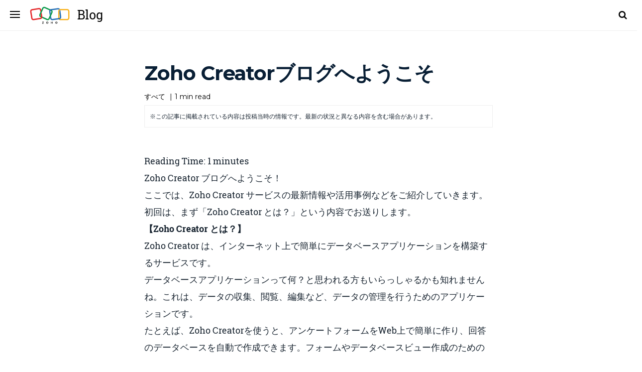

--- FILE ---
content_type: text/html; charset=UTF-8
request_url: https://blogs.zoho.jp/link/zohocreator%E3%83%96%E3%83%AD%E3%82%B0%E3%81%B8%E3%82%88%E3%81%86%E3%81%93%E3%81%9D/
body_size: 41498
content:

<!doctype html>
<!-- paulirish.com/2008/conditional-stylesheets-vs-css-hacks-answer-neither/ -->
<!--[if lt IE 7]> <html class="no-js lt-ie9 lt-ie8 lt-ie7" lang="en"> <![endif]-->
<!--[if IE 7]>    <html class="no-js lt-ie9 lt-ie8" lang="en"> <![endif]-->
<!--[if IE 8]>    <html class="no-js lt-ie9" lang="en"> <![endif]-->
<!-- Consider adding a manifest.appcache: h5bp.com/d/Offline -->
<!--[if gt IE 8]><!-->
<html class="no-js" lang="en-US">
<!--<![endif]-->
<head>
    <meta charset="utf-8">
    <!--[if IE]>
			<meta http-equiv="X-UA-Compatible" content="IE=edge,chrome=1" >
		<![endif]-->
        <meta name="viewport" content="user-scalable=no, width=device-width, initial-scale=1, maximum-scale=1"/>
    <meta name="apple-mobile-web-app-capable" content="yes"/>
   
    <!-- ipcallback -->
    <script type="text/javascript" src="https://www.zohowebstatic.com/sites/all/themes/zoho/scripts/ipcallback.js"></script>
    <script type="text/javascript" src="https://iplocation.zoho.com/getipinfo?includeip=1&amp;type=jsonp&amp;callback=ipCallBack&amp;includeip=1"></script>
    <!-- ipcallback -->

    <!-- Need load only for CRM-->
    <link type="text/css" rel="stylesheet" href="https://www.zohowebstatic.com/sites/all/themes/zoho/css/global.css" media="all">
    <link type="text/css" rel="stylesheet" href="https://www.zohowebstatic.com/sites/all/themes/zoho/css/crm.css" media="all">
    <script src="https://www.zohowebstatic.com/sites/default/files/js/zcms.js"></script>
    <script src="https://www.zohowebstatic.com/sites/all/themes/zoho/scripts/zohocustom.js"></script>
    <script src="https://www.zohowebstatic.com/sites/all/themes/zoho/scripts/crm.js"></script>
    <!-- Need load only for CRM-->


    <link rel="icon" type="image/png" href="https://www.zohowebstatic.com/sites/zweb/images/favicon.ico">
    <title>
        Zoho Creatorブログへようこそ - Zoho BLOG　 -ビジネスをもっと楽しく-        Zoho BLOG　 -ビジネスをもっと楽しく-    </title>

    <link href='https://fonts.googleapis.com/css?family=Open+Sans:400,300,600,700,800|Roboto+Slab:400,300,700|Montserrat:400,700' rel='stylesheet' type='text/css'>
    <link rel="stylesheet" href="https://blogs.zoho.jp/wp-content/themes/zoho/style.css">
    <link href='https://blogs.zoho.jp/wp-content/themes/zoho/fonts/font-awesome/css/font-awesome.min.css' rel='stylesheet' type='text/css'>




    <link href="" rel="stylesheet" type="text/css"><meta name='robots' content='index, follow, max-image-preview:large, max-snippet:-1, max-video-preview:-1' />

	<!-- This site is optimized with the Yoast SEO plugin v19.7.1 - https://yoast.com/wordpress/plugins/seo/ -->
	<link rel="canonical" href="https://blogs.zoho.jp/link/zohocreatorブログへようこそ/" />
	<meta property="og:locale" content="en_US" />
	<meta property="og:type" content="article" />
	<meta property="og:title" content="Zoho Creatorブログへようこそ - Zoho BLOG　 -ビジネスをもっと楽しく-" />
	<meta property="og:description" content="Reading Time: 1 minutesZoho Creator ブログへようこそ！ ここでは、Zoho Creator サービスの最新情報や活用事例などをご紹介していきます。初回は、まず「Zoho Creator とは？」という内容でお送りします。 【Zoho&nbsp;Creator とは？】 Zoho Creator は、インターネット上で簡単にデータベースアプリケーションを構築するサービスです。 データベースアプリケーションって何？と思われる方もいらっしゃるかも知れませんね。これは、データの収集、閲覧、編集など、データの管理を行うためのアプリケーションです。たとえば、Zoho Creatorを使うと、アンケートフォームをWeb上で簡単に作り、回答のデータベースを自動で作成できます。フォームやデータベースビュー作成のための操作はとても手軽で、おもに「ドラッグ＆ドロップ」でできてしまうのです。とにかくとても手軽なので、ぜひ実際にご自分のアプリケーションを作ってみてください！あなたのアイデア次第で、Webの活用法が広がります。実は、すでにたくさんの Zoho Creator ファンの方々にご愛用いただいており、さまざまな活用事例をご紹介していただいています。（活用事例はこちら→活用事例&nbsp;）Zoho Creaor のご利用は、メールアドレスを登録するだけでアカウントが作成でき、また、個人利用の範囲では利用料は必要ありません。いつでもどこでもだれでも、データにアクセスして閲覧や編集ができます。 Zoho Creator では、オンラインアプリケーションとして、フォームとデータベースのセットが簡単に作成できます。フォームには、ローカルやWeb上の画像やファイルなどのデータフィールドも作成することができます。また、Deluge という独自のスクリプトを利用すれば、さらに自由度の高いアプリケーションが作成可能です。（Delugeについて、もっと詳しいことを知りたい方はこちら→ Deluge&nbsp;(英語です））登録データによるフィールドの表示切り替えや、登録者にメール通知をしたりなど、動きのあるアプリケーションを構築できます。スクリプトといっても、主な操作は、「ドラッグ＆ドロップ」で作成可能ですので、気軽にはじめられます。難しい言語を想像する必要はありません！..." />
	<meta property="og:url" content="https://blogs.zoho.jp/link/zohocreatorブログへようこそ/" />
	<meta property="og:site_name" content="Zoho BLOG　 -ビジネスをもっと楽しく-" />
	<meta property="article:published_time" content="2007-12-17T10:51:53+00:00" />
	<meta name="author" content="Mami Shimizu" />
	<meta name="twitter:card" content="summary_large_image" />
	<meta name="twitter:label1" content="Written by" />
	<meta name="twitter:data1" content="Mami Shimizu" />
	<script type="application/ld+json" class="yoast-schema-graph">{"@context":"https://schema.org","@graph":[{"@type":"WebPage","@id":"https://blogs.zoho.jp/link/zohocreator%e3%83%96%e3%83%ad%e3%82%b0%e3%81%b8%e3%82%88%e3%81%86%e3%81%93%e3%81%9d/","url":"https://blogs.zoho.jp/link/zohocreator%e3%83%96%e3%83%ad%e3%82%b0%e3%81%b8%e3%82%88%e3%81%86%e3%81%93%e3%81%9d/","name":"Zoho Creatorブログへようこそ - Zoho BLOG　 -ビジネスをもっと楽しく-","isPartOf":{"@id":"https://blogs.zoho.jp/#website"},"datePublished":"2007-12-17T10:51:53+00:00","dateModified":"2007-12-17T10:51:53+00:00","author":{"@id":"https://blogs.zoho.jp/#/schema/person/2e731c79a4fb3c3ad47b820db53d24dd"},"breadcrumb":{"@id":"https://blogs.zoho.jp/link/zohocreator%e3%83%96%e3%83%ad%e3%82%b0%e3%81%b8%e3%82%88%e3%81%86%e3%81%93%e3%81%9d/#breadcrumb"},"inLanguage":"en-US","potentialAction":[{"@type":"ReadAction","target":["https://blogs.zoho.jp/link/zohocreator%e3%83%96%e3%83%ad%e3%82%b0%e3%81%b8%e3%82%88%e3%81%86%e3%81%93%e3%81%9d/"]}]},{"@type":"BreadcrumbList","@id":"https://blogs.zoho.jp/link/zohocreator%e3%83%96%e3%83%ad%e3%82%b0%e3%81%b8%e3%82%88%e3%81%86%e3%81%93%e3%81%9d/#breadcrumb","itemListElement":[{"@type":"ListItem","position":1,"name":"Home","item":"https://blogs.zoho.jp/"},{"@type":"ListItem","position":2,"name":"Zoho Creatorブログへようこそ"}]},{"@type":"WebSite","@id":"https://blogs.zoho.jp/#website","url":"https://blogs.zoho.jp/","name":"Zoho BLOG　 -ビジネスをもっと楽しく-","description":"各種サービスのお知らせと、もっと賢く使うための情報を配信しています。","potentialAction":[{"@type":"SearchAction","target":{"@type":"EntryPoint","urlTemplate":"https://blogs.zoho.jp/?s={search_term_string}"},"query-input":"required name=search_term_string"}],"inLanguage":"en-US"},{"@type":"Person","@id":"https://blogs.zoho.jp/#/schema/person/2e731c79a4fb3c3ad47b820db53d24dd","name":"Mami Shimizu","image":{"@type":"ImageObject","inLanguage":"en-US","@id":"https://blogs.zoho.jp/#/schema/person/image/","url":"https://secure.gravatar.com/avatar/54df01ccf6e23386a720d0879ba367a6?s=96&d=mm&r=g","contentUrl":"https://secure.gravatar.com/avatar/54df01ccf6e23386a720d0879ba367a6?s=96&d=mm&r=g","caption":"Mami Shimizu"},"url":"https://blogs.zoho.jp/link/author/mshimizu/"}]}</script>
	<!-- / Yoast SEO plugin. -->


<link rel="alternate" type="application/rss+xml" title="Zoho BLOG　 -ビジネスをもっと楽しく- &raquo; Feed" href="https://blogs.zoho.jp/feed/" />
<link rel="alternate" type="application/rss+xml" title="Zoho BLOG　 -ビジネスをもっと楽しく- &raquo; Comments Feed" href="https://blogs.zoho.jp/comments/feed/" />
<script type="text/javascript">
window._wpemojiSettings = {"baseUrl":"https:\/\/s.w.org\/images\/core\/emoji\/14.0.0\/72x72\/","ext":".png","svgUrl":"https:\/\/s.w.org\/images\/core\/emoji\/14.0.0\/svg\/","svgExt":".svg","source":{"concatemoji":"https:\/\/blogs.zoho.jp\/wp-includes\/js\/wp-emoji-release.min.js?ver=6.1.9"}};
/*! This file is auto-generated */
!function(e,a,t){var n,r,o,i=a.createElement("canvas"),p=i.getContext&&i.getContext("2d");function s(e,t){var a=String.fromCharCode,e=(p.clearRect(0,0,i.width,i.height),p.fillText(a.apply(this,e),0,0),i.toDataURL());return p.clearRect(0,0,i.width,i.height),p.fillText(a.apply(this,t),0,0),e===i.toDataURL()}function c(e){var t=a.createElement("script");t.src=e,t.defer=t.type="text/javascript",a.getElementsByTagName("head")[0].appendChild(t)}for(o=Array("flag","emoji"),t.supports={everything:!0,everythingExceptFlag:!0},r=0;r<o.length;r++)t.supports[o[r]]=function(e){if(p&&p.fillText)switch(p.textBaseline="top",p.font="600 32px Arial",e){case"flag":return s([127987,65039,8205,9895,65039],[127987,65039,8203,9895,65039])?!1:!s([55356,56826,55356,56819],[55356,56826,8203,55356,56819])&&!s([55356,57332,56128,56423,56128,56418,56128,56421,56128,56430,56128,56423,56128,56447],[55356,57332,8203,56128,56423,8203,56128,56418,8203,56128,56421,8203,56128,56430,8203,56128,56423,8203,56128,56447]);case"emoji":return!s([129777,127995,8205,129778,127999],[129777,127995,8203,129778,127999])}return!1}(o[r]),t.supports.everything=t.supports.everything&&t.supports[o[r]],"flag"!==o[r]&&(t.supports.everythingExceptFlag=t.supports.everythingExceptFlag&&t.supports[o[r]]);t.supports.everythingExceptFlag=t.supports.everythingExceptFlag&&!t.supports.flag,t.DOMReady=!1,t.readyCallback=function(){t.DOMReady=!0},t.supports.everything||(n=function(){t.readyCallback()},a.addEventListener?(a.addEventListener("DOMContentLoaded",n,!1),e.addEventListener("load",n,!1)):(e.attachEvent("onload",n),a.attachEvent("onreadystatechange",function(){"complete"===a.readyState&&t.readyCallback()})),(e=t.source||{}).concatemoji?c(e.concatemoji):e.wpemoji&&e.twemoji&&(c(e.twemoji),c(e.wpemoji)))}(window,document,window._wpemojiSettings);
</script>
<style type="text/css">
img.wp-smiley,
img.emoji {
	display: inline !important;
	border: none !important;
	box-shadow: none !important;
	height: 1em !important;
	width: 1em !important;
	margin: 0 0.07em !important;
	vertical-align: -0.1em !important;
	background: none !important;
	padding: 0 !important;
}
</style>
	<link rel='stylesheet' id='wp-block-library-css' href='https://blogs.zoho.jp/wp-includes/css/dist/block-library/style.min.css?ver=6.1.9' type='text/css' media='all' />
<link rel='stylesheet' id='classic-theme-styles-css' href='https://blogs.zoho.jp/wp-includes/css/classic-themes.min.css?ver=1' type='text/css' media='all' />
<style id='global-styles-inline-css' type='text/css'>
body{--wp--preset--color--black: #000000;--wp--preset--color--cyan-bluish-gray: #abb8c3;--wp--preset--color--white: #ffffff;--wp--preset--color--pale-pink: #f78da7;--wp--preset--color--vivid-red: #cf2e2e;--wp--preset--color--luminous-vivid-orange: #ff6900;--wp--preset--color--luminous-vivid-amber: #fcb900;--wp--preset--color--light-green-cyan: #7bdcb5;--wp--preset--color--vivid-green-cyan: #00d084;--wp--preset--color--pale-cyan-blue: #8ed1fc;--wp--preset--color--vivid-cyan-blue: #0693e3;--wp--preset--color--vivid-purple: #9b51e0;--wp--preset--gradient--vivid-cyan-blue-to-vivid-purple: linear-gradient(135deg,rgba(6,147,227,1) 0%,rgb(155,81,224) 100%);--wp--preset--gradient--light-green-cyan-to-vivid-green-cyan: linear-gradient(135deg,rgb(122,220,180) 0%,rgb(0,208,130) 100%);--wp--preset--gradient--luminous-vivid-amber-to-luminous-vivid-orange: linear-gradient(135deg,rgba(252,185,0,1) 0%,rgba(255,105,0,1) 100%);--wp--preset--gradient--luminous-vivid-orange-to-vivid-red: linear-gradient(135deg,rgba(255,105,0,1) 0%,rgb(207,46,46) 100%);--wp--preset--gradient--very-light-gray-to-cyan-bluish-gray: linear-gradient(135deg,rgb(238,238,238) 0%,rgb(169,184,195) 100%);--wp--preset--gradient--cool-to-warm-spectrum: linear-gradient(135deg,rgb(74,234,220) 0%,rgb(151,120,209) 20%,rgb(207,42,186) 40%,rgb(238,44,130) 60%,rgb(251,105,98) 80%,rgb(254,248,76) 100%);--wp--preset--gradient--blush-light-purple: linear-gradient(135deg,rgb(255,206,236) 0%,rgb(152,150,240) 100%);--wp--preset--gradient--blush-bordeaux: linear-gradient(135deg,rgb(254,205,165) 0%,rgb(254,45,45) 50%,rgb(107,0,62) 100%);--wp--preset--gradient--luminous-dusk: linear-gradient(135deg,rgb(255,203,112) 0%,rgb(199,81,192) 50%,rgb(65,88,208) 100%);--wp--preset--gradient--pale-ocean: linear-gradient(135deg,rgb(255,245,203) 0%,rgb(182,227,212) 50%,rgb(51,167,181) 100%);--wp--preset--gradient--electric-grass: linear-gradient(135deg,rgb(202,248,128) 0%,rgb(113,206,126) 100%);--wp--preset--gradient--midnight: linear-gradient(135deg,rgb(2,3,129) 0%,rgb(40,116,252) 100%);--wp--preset--duotone--dark-grayscale: url('#wp-duotone-dark-grayscale');--wp--preset--duotone--grayscale: url('#wp-duotone-grayscale');--wp--preset--duotone--purple-yellow: url('#wp-duotone-purple-yellow');--wp--preset--duotone--blue-red: url('#wp-duotone-blue-red');--wp--preset--duotone--midnight: url('#wp-duotone-midnight');--wp--preset--duotone--magenta-yellow: url('#wp-duotone-magenta-yellow');--wp--preset--duotone--purple-green: url('#wp-duotone-purple-green');--wp--preset--duotone--blue-orange: url('#wp-duotone-blue-orange');--wp--preset--font-size--small: 13px;--wp--preset--font-size--medium: 20px;--wp--preset--font-size--large: 36px;--wp--preset--font-size--x-large: 42px;--wp--preset--spacing--20: 0.44rem;--wp--preset--spacing--30: 0.67rem;--wp--preset--spacing--40: 1rem;--wp--preset--spacing--50: 1.5rem;--wp--preset--spacing--60: 2.25rem;--wp--preset--spacing--70: 3.38rem;--wp--preset--spacing--80: 5.06rem;}:where(.is-layout-flex){gap: 0.5em;}body .is-layout-flow > .alignleft{float: left;margin-inline-start: 0;margin-inline-end: 2em;}body .is-layout-flow > .alignright{float: right;margin-inline-start: 2em;margin-inline-end: 0;}body .is-layout-flow > .aligncenter{margin-left: auto !important;margin-right: auto !important;}body .is-layout-constrained > .alignleft{float: left;margin-inline-start: 0;margin-inline-end: 2em;}body .is-layout-constrained > .alignright{float: right;margin-inline-start: 2em;margin-inline-end: 0;}body .is-layout-constrained > .aligncenter{margin-left: auto !important;margin-right: auto !important;}body .is-layout-constrained > :where(:not(.alignleft):not(.alignright):not(.alignfull)){max-width: var(--wp--style--global--content-size);margin-left: auto !important;margin-right: auto !important;}body .is-layout-constrained > .alignwide{max-width: var(--wp--style--global--wide-size);}body .is-layout-flex{display: flex;}body .is-layout-flex{flex-wrap: wrap;align-items: center;}body .is-layout-flex > *{margin: 0;}:where(.wp-block-columns.is-layout-flex){gap: 2em;}.has-black-color{color: var(--wp--preset--color--black) !important;}.has-cyan-bluish-gray-color{color: var(--wp--preset--color--cyan-bluish-gray) !important;}.has-white-color{color: var(--wp--preset--color--white) !important;}.has-pale-pink-color{color: var(--wp--preset--color--pale-pink) !important;}.has-vivid-red-color{color: var(--wp--preset--color--vivid-red) !important;}.has-luminous-vivid-orange-color{color: var(--wp--preset--color--luminous-vivid-orange) !important;}.has-luminous-vivid-amber-color{color: var(--wp--preset--color--luminous-vivid-amber) !important;}.has-light-green-cyan-color{color: var(--wp--preset--color--light-green-cyan) !important;}.has-vivid-green-cyan-color{color: var(--wp--preset--color--vivid-green-cyan) !important;}.has-pale-cyan-blue-color{color: var(--wp--preset--color--pale-cyan-blue) !important;}.has-vivid-cyan-blue-color{color: var(--wp--preset--color--vivid-cyan-blue) !important;}.has-vivid-purple-color{color: var(--wp--preset--color--vivid-purple) !important;}.has-black-background-color{background-color: var(--wp--preset--color--black) !important;}.has-cyan-bluish-gray-background-color{background-color: var(--wp--preset--color--cyan-bluish-gray) !important;}.has-white-background-color{background-color: var(--wp--preset--color--white) !important;}.has-pale-pink-background-color{background-color: var(--wp--preset--color--pale-pink) !important;}.has-vivid-red-background-color{background-color: var(--wp--preset--color--vivid-red) !important;}.has-luminous-vivid-orange-background-color{background-color: var(--wp--preset--color--luminous-vivid-orange) !important;}.has-luminous-vivid-amber-background-color{background-color: var(--wp--preset--color--luminous-vivid-amber) !important;}.has-light-green-cyan-background-color{background-color: var(--wp--preset--color--light-green-cyan) !important;}.has-vivid-green-cyan-background-color{background-color: var(--wp--preset--color--vivid-green-cyan) !important;}.has-pale-cyan-blue-background-color{background-color: var(--wp--preset--color--pale-cyan-blue) !important;}.has-vivid-cyan-blue-background-color{background-color: var(--wp--preset--color--vivid-cyan-blue) !important;}.has-vivid-purple-background-color{background-color: var(--wp--preset--color--vivid-purple) !important;}.has-black-border-color{border-color: var(--wp--preset--color--black) !important;}.has-cyan-bluish-gray-border-color{border-color: var(--wp--preset--color--cyan-bluish-gray) !important;}.has-white-border-color{border-color: var(--wp--preset--color--white) !important;}.has-pale-pink-border-color{border-color: var(--wp--preset--color--pale-pink) !important;}.has-vivid-red-border-color{border-color: var(--wp--preset--color--vivid-red) !important;}.has-luminous-vivid-orange-border-color{border-color: var(--wp--preset--color--luminous-vivid-orange) !important;}.has-luminous-vivid-amber-border-color{border-color: var(--wp--preset--color--luminous-vivid-amber) !important;}.has-light-green-cyan-border-color{border-color: var(--wp--preset--color--light-green-cyan) !important;}.has-vivid-green-cyan-border-color{border-color: var(--wp--preset--color--vivid-green-cyan) !important;}.has-pale-cyan-blue-border-color{border-color: var(--wp--preset--color--pale-cyan-blue) !important;}.has-vivid-cyan-blue-border-color{border-color: var(--wp--preset--color--vivid-cyan-blue) !important;}.has-vivid-purple-border-color{border-color: var(--wp--preset--color--vivid-purple) !important;}.has-vivid-cyan-blue-to-vivid-purple-gradient-background{background: var(--wp--preset--gradient--vivid-cyan-blue-to-vivid-purple) !important;}.has-light-green-cyan-to-vivid-green-cyan-gradient-background{background: var(--wp--preset--gradient--light-green-cyan-to-vivid-green-cyan) !important;}.has-luminous-vivid-amber-to-luminous-vivid-orange-gradient-background{background: var(--wp--preset--gradient--luminous-vivid-amber-to-luminous-vivid-orange) !important;}.has-luminous-vivid-orange-to-vivid-red-gradient-background{background: var(--wp--preset--gradient--luminous-vivid-orange-to-vivid-red) !important;}.has-very-light-gray-to-cyan-bluish-gray-gradient-background{background: var(--wp--preset--gradient--very-light-gray-to-cyan-bluish-gray) !important;}.has-cool-to-warm-spectrum-gradient-background{background: var(--wp--preset--gradient--cool-to-warm-spectrum) !important;}.has-blush-light-purple-gradient-background{background: var(--wp--preset--gradient--blush-light-purple) !important;}.has-blush-bordeaux-gradient-background{background: var(--wp--preset--gradient--blush-bordeaux) !important;}.has-luminous-dusk-gradient-background{background: var(--wp--preset--gradient--luminous-dusk) !important;}.has-pale-ocean-gradient-background{background: var(--wp--preset--gradient--pale-ocean) !important;}.has-electric-grass-gradient-background{background: var(--wp--preset--gradient--electric-grass) !important;}.has-midnight-gradient-background{background: var(--wp--preset--gradient--midnight) !important;}.has-small-font-size{font-size: var(--wp--preset--font-size--small) !important;}.has-medium-font-size{font-size: var(--wp--preset--font-size--medium) !important;}.has-large-font-size{font-size: var(--wp--preset--font-size--large) !important;}.has-x-large-font-size{font-size: var(--wp--preset--font-size--x-large) !important;}
.wp-block-navigation a:where(:not(.wp-element-button)){color: inherit;}
:where(.wp-block-columns.is-layout-flex){gap: 2em;}
.wp-block-pullquote{font-size: 1.5em;line-height: 1.6;}
</style>
<link rel='stylesheet' id='cpsp-responsive-tabs-css' href='https://blogs.zoho.jp/wp-content/plugins/category-posts-slider-pro/css/cpsp-responsive-tabs.css?ver=6.1.9' type='text/css' media='all' />
<link rel='stylesheet' id='cpsp-slider-display-css' href='https://blogs.zoho.jp/wp-content/plugins/category-posts-slider-pro/css/cpsp-slider-display.min.css?ver=6.1.9' type='text/css' media='all' />
<link rel='stylesheet' id='be-animations-css' href='https://blogs.zoho.jp/wp-content/themes/zoho/css/animate-custom.css?ver=6.1.9' type='text/css' media='all' />
<script type='text/javascript' src='https://blogs.zoho.jp/wp-includes/js/jquery/jquery.min.js?ver=3.6.1' id='jquery-core-js'></script>
<script type='text/javascript' src='https://blogs.zoho.jp/wp-includes/js/jquery/jquery-migrate.min.js?ver=3.3.2' id='jquery-migrate-js'></script>
<script type='text/javascript' src='https://blogs.zoho.jp/wp-content/themes/zoho/js/vendor/modernizr-2.6.2.min.js?ver=6.1.9' id='z-themes-modernizr-js'></script>
<link rel="EditURI" type="application/rsd+xml" title="RSD" href="https://blogs.zoho.jp/xmlrpc.php?rsd" />
<link rel="wlwmanifest" type="application/wlwmanifest+xml" href="https://blogs.zoho.jp/wp-includes/wlwmanifest.xml" />
<meta name="generator" content="WordPress 6.1.9" />
<link rel='shortlink' href='https://blogs.zoho.jp/?p=1262' />
<link rel="alternate" type="application/json+oembed" href="https://blogs.zoho.jp/wp-json/oembed/1.0/embed?url=https%3A%2F%2Fblogs.zoho.jp%2Flink%2Fzohocreator%25e3%2583%2596%25e3%2583%25ad%25e3%2582%25b0%25e3%2581%25b8%25e3%2582%2588%25e3%2581%2586%25e3%2581%2593%25e3%2581%259d%2F" />
<link rel="alternate" type="text/xml+oembed" href="https://blogs.zoho.jp/wp-json/oembed/1.0/embed?url=https%3A%2F%2Fblogs.zoho.jp%2Flink%2Fzohocreator%25e3%2583%2596%25e3%2583%25ad%25e3%2582%25b0%25e3%2581%25b8%25e3%2582%2588%25e3%2581%2586%25e3%2581%2593%25e3%2581%259d%2F&#038;format=xml" />
<link rel="icon" href="https://blogs.zoho.jp/wp-content/uploads/2016/01/s_zoho.7.u.png" sizes="32x32" />
<link rel="icon" href="https://blogs.zoho.jp/wp-content/uploads/2016/01/s_zoho.7.u.png" sizes="192x192" />
<link rel="apple-touch-icon" href="https://blogs.zoho.jp/wp-content/uploads/2016/01/s_zoho.7.u.png" />
<meta name="msapplication-TileImage" content="https://blogs.zoho.jp/wp-content/uploads/2016/01/s_zoho.7.u.png" />
    <style type="text/css">
         .single-post .editor-content .blog-post-content,
        .single-post .editor-content .blog-post-content p {
            font-family: "", 'Lato', "Open Sans", "Arial", sans-serif;
            font-size: px;
            line-height: px;
        }
        
        h1,
        h2,
        h3,
        h4,
        h5,
        h6,
        dt,
        strong,
        .single-post .post-nav {
            font-family: "", "Montserrat", "Open Sans", "Arial", sans-serif;
        }
    </style>
    <!-- Google Tag Manager -->
    <script>
        ( function ( w, d, s, l, i ) {
            w[ l ] = w[ l ] || [];
            w[ l ].push( {
                'gtm.start': new Date().getTime(),
                event: 'gtm.js'
            } );
            var f = d.getElementsByTagName( s )[ 0 ],
                j = d.createElement( s ),
                dl = l != 'dataLayer' ? '&l=' + l : '';
            j.async = true;
            j.src =
                'https://www.googletagmanager.com/gtm.js?id=' + i + dl;
            f.parentNode.insertBefore( j, f );
        } )( window, document, 'script', 'dataLayer', 'GTM-KBNVHH' );
    </script>
    <!-- End Google Tag Manager -->

</head>

<body class="post-template-default single single-post postid-1262 single-format-standard zcategoryclass-general" >

    <!-- Google Tag Manager (noscript) -->
    <noscript><iframe src="https://www.googletagmanager.com/ns.html?id=GTM-KBNVHH"
height="0" width="0" style="display:none;visibility:hidden"></iframe></noscript>
    <!-- End Google Tag Manager (noscript) -->



    <div id="main">
        <header id="header">
            <div id="logo-nav-wrap">
                <div class="logo-nav-wrap-inner">
                    <a href="javascript:;" class="left hamburger-menu"><span class="z-hamburger-menu"></span></a>
                    <a href="https://blogs.zoho.jp/" class="blog-link left">Blog</a>
                    <div class="right serarch-box-wrap"><a href="#" class="fa fa-search search-controller"></a><div class="search-box"><form role="search" method="get" id="searchform" action="https://blogs.zoho.jp/" >
	    <input type="text" placeholder="Search ..." value="" name="s" id="s" />
	    <input type="submit" class="search-submit" value="" />
	    </form></div></div>                </div>
            </div>
        </header>
        <!-- END HEADER -->
        
     
 <!-- Need load only for SINGLE and CATEGORY page -->
        <div class="header-product-link product-links product-links-すべて">
            <div class="inner-product-links">
                <div class="prd-logo">
                    <a href="https://www.zoho.com/すべて?src=zblog-header" target="_blank">
                                                すべて                    </a>
                </div>
                <ul class="prd-nav-link">
                    <li class="features"><a href="https://www.zoho.com/すべて/features.html?src=zblog-header" target="_blank">Features</a>
                    </li>
                    <li class="pricing"><a href="https://www.zoho.com/すべて/pricing.html?src=zblog-header" target="_blank">Pricing</a>
                    </li>
                    <li class="signup-cta"><a href="https://www.zoho.com/すべて/signup.html?src=zblog-header" target="_blank">Sign Up Now</a>
                    </li>
                </ul>
            </div>
        </div>
        <!-- Need load only for SINGLE and CATEGORY page -->

        
        <div id="sidebar">
                        <ul>
                <li><a href="https://blogs.zoho.jp/">Zoho Blog</a></li>                <li><a href="https://www.zoho.jp/" class="subscribe">Zoho Products</a>
                </li>
                <li><a href="https://www.zoho.com/jp/aboutus.html" class="about">About us</a>
                </li>
                <!--li class="social">
                    <a href="https://twitter.com/zoho" target="_blank" class="social-share"><i class="fa fa-twitter"></i></a>
                    <a href="https://www.youtube.com/user/zoho" target="_blank" class="social-share"><i class="fa fa-youtube"></i></a>
                    <a href="https://www.linkedin.com/company/zoho-corporation_38373" target="_blank" class="social-share"><i class="fa fa-linkedin"></i></a>
                    <a href="https://www.facebook.com/zoho/" target="_blank" class="social-share"><i class="fa fa-facebook"></i></a>
                    <a href="https://www.instagram.com/zoho/" target="_blank" class="social-share"><i class="fa fa-instagram"></i></a>
                </li-->
            </ul>
        </div>
        <div class="ajaxable" id="replace-ajaxable">
	<section id="content">
				<div class="hero-section">
			<div class="content-wrap">
                <h1 class="blog-title entry-title"><a href="https://blogs.zoho.jp/link/zohocreator%e3%83%96%e3%83%ad%e3%82%b0%e3%81%b8%e3%82%88%e3%81%86%e3%81%93%e3%81%9d/">Zoho Creatorブログへようこそ</a></h1><div class="post-nav"><a href="https://blogs.zoho.jp/link/category/general/" rel="category tag">すべて</a> <span class="sep">|</span> <span class="recent-post-time">December 17, 2007</span> <span class="sep">|</span><span class="mins-read">
		<span class='span-reading-time'> 1 min read</span>
		</span></div>	<div class="infotextm">

※この記事に掲載されている内容は投稿当時の情報です。最新の状況と異なる内容を含む場合があります。

</div>
	</div>

		</div> 		<div class="content-wrap single-page-content">
			<div class="blog-post post-1262 post type-post status-publish format-standard category-general"><div class="blog-post-content entry-content"><span class="rt-reading-time" style="display: block;"><span class="rt-label">Reading Time: </span><span class="rt-time">1</span><span class="rt-label"> minutes</span></span><p>Zoho Creator ブログへようこそ！</p>
<p>ここでは、Zoho Creator サービスの最新情報や活用事例などをご紹介していきます。<br />初回は、まず「Zoho Creator とは？」という内容でお送りします。</p>
<p><span style="font-weight: bold;">【Zoho&nbsp;Creator とは？】 </span></p>
<p>Zoho Creator は、インターネット上で簡単にデータベースアプリケーションを構築するサービスです。</p>
<p>データベースアプリケーションって何？と思われる方もいらっしゃるかも知れませんね。これは、データの収集、閲覧、編集など、データの管理を行うためのアプリケーションです。<br />たとえば、Zoho Creatorを使うと、アンケートフォームをWeb上で簡単に作り、回答のデータベースを自動で作成できます。フォームやデータベースビュー作成のための操作はとても手軽で、おもに「ドラッグ＆ドロップ」でできてしまうのです。とにかくとても手軽なので、ぜひ実際にご自分のアプリケーションを作ってみてください！あなたのアイデア次第で、Webの活用法が広がります。実は、すでにたくさんの Zoho Creator ファンの方々にご愛用いただいており、さまざまな活用事例をご紹介していただいています。（活用事例はこちら→<a title="" href="http://creator.zoho.com/publicapps/" target="_blank">活用事例</a>&nbsp;）<br />Zoho Creaor のご利用は、メールアドレスを登録するだけでアカウントが作成でき、また、個人利用の範囲では利用料は必要ありません。いつでもどこでもだれでも、データにアクセスして閲覧や編集ができます。</p>
<p>Zoho Creator では、オンラインアプリケーションとして、フォームとデータベースのセットが簡単に作成できます。フォームには、ローカルやWeb上の画像やファイルなどのデータフィールドも作成することができます。<br />また、Deluge という独自のスクリプトを利用すれば、さらに自由度の高いアプリケーションが作成可能です。（Delugeについて、もっと詳しいことを知りたい方はこちら→ <a title="" href="http://creator.zoho.com/help/deluge/index.html" target="_blank">Deluge</a>&nbsp;(英語です））<br />登録データによるフィールドの表示切り替えや、登録者にメール通知をしたりなど、動きのあるアプリケーションを構築できます。スクリプトといっても、主な操作は、「ドラッグ＆ドロップ」で作成可能ですので、気軽にはじめられます。難しい言語を想像する必要はありません！</p>
<p>また、作成したフォームやデータベースビューを、友人と共有したり、Webへ公開が可能です。iframeを利用して、自身のWebサイトやブログに組み込むこともできます。これにより、さらに多様な用途に合ったWeb利用が可能になります。</p>
<p><span style="font-weight: bold;">【主な機能】 </span></p>
<p>Zoho Creator の主な機能をまとめました。<br /><span style="font-weight: bold;">■オンラインデータベースアプリケーションを構築</span><br />「ドラッグ＆ドロップ」の簡単操作で、フォームやビューなどのサービスを構築できます。<br /><span style="font-weight: bold;">■表計算シートのインポート、エクスポート</span><br />xls/csv/tsvファイルのインポート、csv形式でのエクスポートができ、データやレポートを管理できます。<br /><span style="font-weight: bold;">■自由度の高いアプリケーションを構築</span><br />スクリプトを使用してロジックを追加することにより、さまざまな条件を満たすアプリケーションを構築できます。<br /><span style="font-weight: bold;">■公開、Webサイトやブログへの組み込み</span><br />作成したWebフォームを簡単操作で公開できます。iframeのコピー＆ペーストで、Webサイトやブログに組み込むこともできます。&nbsp;グループ内での共有、また、Zoho Creator の公開リストに登録もできます。<br /><span style="font-weight: bold;">■マッシュアップ</span><br />Zoho APIを利用すれば、ご自身の好きなデザインのアプリケーションを開発し、データベースとしてZoho Creator を利用することができます。開発者にとっても、構築や管理がもっとも難しいデータベース環境を Zoho Creator が提供します。<br /><span style="font-weight: bold;">■携帯でZoho Creator</span><br />携帯電話でも Zoho Creator がご利用可能です。いつでもどこでもアプリケーションにアクセスし、データ投入や閲覧ができます。<br /><span style="font-weight: bold;">■他のZohoサービスとの連携</span><br />現在開発中ですが、Zoho Sheet からデータをインポート / Zoho DB &amp; Reports へのデータ移行などが可能になります。<br /><span style="font-weight: bold;">■シングルサインオン</span><br />シングルサインオンサービスに含まれていますので、同じ Zoho アカウントで他の8サービスもご利用になれます。Zoho Creator の画面から、簡単に他のサービスへ切り替えることができます。</p>
<p><span style="font-weight: bold;">【日本語化ステータス】</span></p>
<p>2007年12月現在の日本語化状況です。<br />インターフェースの日本語化は未完了ですが、日本語入力は可能です。<br />日本語化の状況はこちらから→<span class="style3" zid="41"><a title="" href="http://www.zoho.jp/status/index.html#japanese-status" target="_blank">Zohoサービス日本語化ステータス</a></span></p>
<p>Zoho Creator をご愛用していただいているユーザの方も、まだ利用していない方も、今後は、日本語版 Zoho Creator ブログで最新情報を是非チェックしてくださいね！<br />今後ともよろしくお願いいたします。 </p>
<p>◆Zoho Creator のご利用はこちらから→<a title="" href="http://creator.zoho.com/" target="_blank">Zoho Creator</a>&nbsp;<br />◆Zoho Creator のオンラインデモ（英語）はこちら→<a title="" href="http://static.zoho.com/creator/v3/collateral/gettingstarted/index.html" target="_blank">オンラインデモ</a>&nbsp;<br />◆Delugeスクリプトのオンラインデモ（英語）はこちら→ <a href="http://static.zoho.com/creator/v3/collateral/delugescript/index.html" target="_blank">オンラインデモ（Delugeスクリプト）</a> </p>
</div></div><div class="clearfix"><div class="single-author-details"><a href="https://blogs.zoho.jp/link/author/mshimizu/"><img alt='' src='https://secure.gravatar.com/avatar/54df01ccf6e23386a720d0879ba367a6?s=40&#038;d=mm&#038;r=g' srcset='https://secure.gravatar.com/avatar/54df01ccf6e23386a720d0879ba367a6?s=80&#038;d=mm&#038;r=g 2x' class='avatar avatar-40 photo' height='40' width='40' loading='lazy' decoding='async'/></a><h6><a href="https://blogs.zoho.jp/link/author/mshimizu/">Mami Shimizu</a></h6><span></span></div><div class="share-links"><span>Share this post : </span><a href="https://www.facebook.com/sharer/sharer.php?u=https%3A%2F%2Fblogs.zoho.jp%2Flink%2Fzohocreator%25e3%2583%2596%25e3%2583%25ad%25e3%2582%25b0%25e3%2581%25b8%25e3%2582%2588%25e3%2581%2586%25e3%2581%2593%25e3%2581%259d%2F" class="custom-share-button facebook" target="_blank"><i class="fa fa-facebook"></i></a><a href="https://twitter.com/home?status=https%3A%2F%2Fblogs.zoho.jp%2Flink%2Fzohocreator%25e3%2583%2596%25e3%2583%25ad%25e3%2582%25b0%25e3%2581%25b8%25e3%2582%2588%25e3%2581%2586%25e3%2581%2593%25e3%2581%259d%2F Zoho Creatorブログへようこそ" class="custom-share-button twitter" target="_blank"><i class="fa fa-twitter"></i></a><a href="http://pinterest.com/pin/create/button/?url=https%3A%2F%2Fblogs.zoho.jp%2Flink%2Fzohocreator%25e3%2583%2596%25e3%2583%25ad%25e3%2582%25b0%25e3%2581%25b8%25e3%2582%2588%25e3%2581%2586%25e3%2581%2593%25e3%2581%259d%2F&media=https%3A%2F%2Fwww.zoho.com%2Fimages%2Fzoho-logo-guidelines-sample.png&description=Zoho Creatorブログへようこそ" count-layout="horizontal" class="custom-share-button pin-it-button" target="_blank"><i class="fa fa-pinterest"></i></a></div></div>		</div>
		<div class="comments">
				<div id="comments" class="content-wrap">
				


			<p class="nocomments">Comments are closed.</p>
		<hr class="header-sep agent-margin" />	
	</div><!-- #comments -->		</div>
			</section> <!-- product class add -->
<!-- body class add -->





</div> <!-- End Ajaxable -->

<div class="footer-product-すべて">

    <!-- crm footer -->
    <div class="crm-footer footer-wrapper"><footer></footer></div>    <!-- crm footer -->


    <footer id="footer">
        <div id="footer-wrap" class="content-wrap">
            <div id="footer-copyright">© 2024, Zoho Corporation Pvt. Ltd. All Rights Reserve.</div>
            <div id="footer-social"></div>
        </div>
        <a href="#" id="back-top"></a>
    </footer>
</div> <!-- footer-product end-->

</div> <!-- End Main -->
<input type="hidden" id="ajax_url" value="https://blogs.zoho.jp/wp-admin/admin-ajax.php"/>
<script type="text/javascript">var $zoho= $zoho || {salesiq:{values:{},ready:function(){$zoho.salesiq.visitor.info({"Lead Source" : "ブログ"})}}};var d=document;s=d.createElement("script");s.type="text/javascript";s.defer=true;s.src="https://salesiq.zoho.com/zohojapan/float.ls?embedname=zohojapan";t=d.getElementsByTagName("script")[0];t.parentNode.insertBefore(s,t);</script><script>
				var no_ajax_pages = [];
			</script><script type='text/javascript' src='https://blogs.zoho.jp/wp-includes/js/comment-reply.min.js?ver=6.1.9' id='comment-reply-js'></script>
<script type='text/javascript' src='https://blogs.zoho.jp/wp-content/plugins/category-posts-slider-pro/js/cpspResponsiveTabs.js?ver=6.1.9' id='cpsp-ResponsiveTabs-js-js'></script>
<script type='text/javascript' src='https://blogs.zoho.jp/wp-content/plugins/category-posts-slider-pro/js/cpsp-frontend-slider.min.js?ver=6.1.9' id='cpsp-frontend-slider-min-js'></script>
<script type='text/javascript' id='cpsp-frontend-js-js-extra'>
/* <![CDATA[ */
var CpspAjax = {"ajax_nonce":"3893137833","ajaxUrl":"https:\/\/blogs.zoho.jp\/wp-admin\/admin-ajax.php","tabtype":"default","activetab_bg":"#EAAA91","activetab_fontcolor":"#fff","inactive_bg":"#fff","active_border_color":"#E84D10","active_content_border_color":"#D65C2C","orientation":"horizontal","loop":"true","thumbnailsPosition":"bottom","fade":"false","arrows":"false","buttons":"true","keyboard":"true","slideshuffle":"false","smallSize":"480","mediumSize":"768","largeSize":"1024","thumbnailArrows":"false","autoplay":"true","autoplayDirection":"normal","autoplayOnHover":"pause","slideAnimationDuration":"700"};
/* ]]> */
</script>
<script type='text/javascript' src='https://blogs.zoho.jp/wp-content/plugins/category-posts-slider-pro//js/category-posts-frontend.js?ver=1.0.0' id='cpsp-frontend-js-js'></script>
<script type='text/javascript' src='https://blogs.zoho.jp/wp-content/themes/zoho/js/plugins.js?ver=6.1.9' id='z-themes-plugins-js-js'></script>
<script type='text/javascript' src='https://blogs.zoho.jp/wp-content/themes/zoho/js/script.js?ver=6.1.9' id='z-themes-script-js-js'></script>
</body>
</html>


--- FILE ---
content_type: text/css
request_url: https://www.zohowebstatic.com/sites/all/themes/zoho/css/global.css
body_size: 36831
content:
@font-face{font-family:'Zoho_Puvi_Thin';src:url('https://static.zohocdn.com/zohofonts/zohopuvi/4.0/Zoho_Puvi_Thin.eot');src:url('https://static.zohocdn.com/zohofonts/zohopuvi/4.0/Zoho_Puvi_Thin.eot') format('embedded-opentype'),url('https://static.zohocdn.com/zohofonts/zohopuvi/4.0/Zoho_Puvi_Thin.woff2') format('woff2'),url('https://static.zohocdn.com/zohofonts/zohopuvi/4.0/Zoho_Puvi_Thin.otf') format('opentype');font-weight:normal;font-style:normal;font-display:swap}@font-face{font-family:'Zoho_Puvi_ThinItalic';src:url('https://static.zohocdn.com/zohofonts/zohopuvi/4.0/Zoho_Puvi_Thin.eot');src:url('https://static.zohocdn.com/zohofonts/zohopuvi/4.0/Zoho_Puvi_Thin.eot') format('embedded-opentype'),url('https://static.zohocdn.com/zohofonts/zohopuvi/4.0/Zoho_Puvi_Thin.woff2') format('woff2'),url('https://static.zohocdn.com/zohofonts/zohopuvi/4.0/Zoho_Puvi_Thin.otf') format('opentype');font-weight:normal;font-style:italic;font-display:swap}@font-face{font-family:'Zoho_Puvi_Light';src:url('https://static.zohocdn.com/zohofonts/zohopuvi/4.0/Zoho_Puvi_Light.eot');src:url('https://static.zohocdn.com/zohofonts/zohopuvi/4.0/Zoho_Puvi_Light.eot') format('embedded-opentype'),url('https://static.zohocdn.com/zohofonts/zohopuvi/4.0/Zoho_Puvi_Light.woff2') format('woff2'),url('https://static.zohocdn.com/zohofonts/zohopuvi/4.0/Zoho_Puvi_Light.otf') format('opentype');font-weight:normal;font-style:normal;font-display:swap}@font-face{font-family:'Zoho_Puvi_LightItalic';src:url('https://static.zohocdn.com/zohofonts/zohopuvi/4.0/Zoho_Puvi_Light.eot');src:url('https://static.zohocdn.com/zohofonts/zohopuvi/4.0/Zoho_Puvi_Light.eot') format('embedded-opentype'),url('https://static.zohocdn.com/zohofonts/zohopuvi/4.0/Zoho_Puvi_Light.woff2') format('woff2'),url('https://static.zohocdn.com/zohofonts/zohopuvi/4.0/Zoho_Puvi_Light.otf') format('opentype');font-weight:normal;font-style:italic;font-display:swap}@font-face{font-family:'Zoho_Puvi_ExtraLight';src:url('https://static.zohocdn.com/zohofonts/zohopuvi/4.0/Zoho_Puvi_Extralight.eot');src:url('https://static.zohocdn.com/zohofonts/zohopuvi/4.0/Zoho_Puvi_Extralight.eot') format('embedded-opentype'),url('https://static.zohocdn.com/zohofonts/zohopuvi/4.0/Zoho_Puvi_Extralight.woff2') format('woff2'),url('https://static.zohocdn.com/zohofonts/zohopuvi/4.0/Zoho_Puvi_Extralight.otf') format('opentype');font-weight:normal;font-style:normal;font-display:swap}@font-face{font-family:'Zoho_Puvi_Regular';src:url('https://static.zohocdn.com/zohofonts/zohopuvi/4.0/Zoho_Puvi_Regular.eot');src:url('https://static.zohocdn.com/zohofonts/zohopuvi/4.0/Zoho_Puvi_Regular.eot') format('embedded-opentype'),url('https://static.zohocdn.com/zohofonts/zohopuvi/4.0/Zoho_Puvi_Regular.woff2') format('woff2'),url('https://static.zohocdn.com/zohofonts/zohopuvi/4.0/Zoho_Puvi_Regular.otf') format('opentype');font-weight:normal;font-style:normal;font-display:swap}@font-face{font-family:'Zoho_Puvi_RegularItalic';src:url('https://static.zohocdn.com/zohofonts/zohopuvi/4.0/Zoho_Puvi_Regular.eot');src:url('https://static.zohocdn.com/zohofonts/zohopuvi/4.0/Zoho_Puvi_Regular.eot') format('embedded-opentype'),url('https://static.zohocdn.com/zohofonts/zohopuvi/4.0/Zoho_Puvi_Regular.woff2') format('woff2'),url('https://static.zohocdn.com/zohofonts/zohopuvi/4.0/Zoho_Puvi_Regular.otf') format('opentype');font-weight:normal;font-style:oblique;font-display:swap}@font-face{font-family:'Zoho_Puvi_Medium';src:url('https://static.zohocdn.com/zohofonts/zohopuvi/4.0/Zoho_Puvi_Medium.eot');src:url('https://static.zohocdn.com/zohofonts/zohopuvi/4.0/Zoho_Puvi_Medium.eot') format('embedded-opentype'),url('https://static.zohocdn.com/zohofonts/zohopuvi/4.0/Zoho_Puvi_Medium.woff2') format('woff2'),url('https://static.zohocdn.com/zohofonts/zohopuvi/4.0/Zoho_Puvi_Medium.otf') format('opentype');font-weight:normal;font-style:normal;font-display:swap}@font-face{font-family:'Zoho_Puvi_SemiBold';src:url('https://static.zohocdn.com/zohofonts/zohopuvi/4.0/Zoho_Puvi_Semibold.eot');src:url('https://static.zohocdn.com/zohofonts/zohopuvi/4.0/Zoho_Puvi_Semibold.eot') format('embedded-opentype'),url('https://static.zohocdn.com/zohofonts/zohopuvi/4.0/Zoho_Puvi_Semibold.woff2') format('woff2'),url('https://static.zohocdn.com/zohofonts/zohopuvi/4.0/Zoho_Puvi_Semibold.otf') format('opentype');font-weight:normal;font-style:normal;font-display:swap}@font-face{font-family:'Zoho_Puvi_SemiBoldItalic';src:url('https://static.zohocdn.com/zohofonts/zohopuvi/4.0/Zoho_Puvi_Semibold.eot');src:url('https://static.zohocdn.com/zohofonts/zohopuvi/4.0/Zoho_Puvi_Semibold.eot') format('embedded-opentype'),url('https://static.zohocdn.com/zohofonts/zohopuvi/4.0/Zoho_Puvi_Semibold.woff2') format('woff2'),url('https://static.zohocdn.com/zohofonts/zohopuvi/4.0/Zoho_Puvi_Semibold.otf') format('opentype');font-weight:normal;font-style:italic;font-display:swap}@font-face{font-family:'Zoho_Puvi_Bold';src:url('https://static.zohocdn.com/zohofonts/zohopuvi/4.0/Zoho_Puvi_Bold.eot');src:url('https://static.zohocdn.com/zohofonts/zohopuvi/4.0/Zoho_Puvi_Bold.eot') format('embedded-opentype'),url('https://static.zohocdn.com/zohofonts/zohopuvi/4.0/Zoho_Puvi_Bold.woff2') format('woff2'),url('https://static.zohocdn.com/zohofonts/zohopuvi/4.0/Zoho_Puvi_Bold.otf') format('opentype');font-weight:normal;font-style:normal;font-display:swap}@font-face{font-family:'Zoho_Puvi_BoldItalic';src:url('https://static.zohocdn.com/zohofonts/zohopuvi/4.0/Zoho_Puvi_Bold.eot');src:url('https://static.zohocdn.com/zohofonts/zohopuvi/4.0/Zoho_Puvi_Bold.eot') format('embedded-opentype'),url('https://static.zohocdn.com/zohofonts/zohopuvi/4.0/Zoho_Puvi_Bold.woff2') format('woff2'),url('https://static.zohocdn.com/zohofonts/zohopuvi/4.0/Zoho_Puvi_Bold.otf') format('opentype');font-weight:normal;font-style:italic;font-display:swap}@font-face{font-family:'Zoho_Puvi_ExtraBold';src:url('https://static.zohocdn.com/zohofonts/zohopuvi/4.0/Zoho_Puvi_Extrabold.eot');src:url('https://static.zohocdn.com/zohofonts/zohopuvi/4.0/Zoho_Puvi_Extrabold.eot') format('embedded-opentype'),url('https://static.zohocdn.com/zohofonts/zohopuvi/4.0/Zoho_Puvi_Extrabold.woff2') format('woff2'),url('https://static.zohocdn.com/zohofonts/zohopuvi/4.0/Zoho_Puvi_Extrabold.otf') format('opentype');font-weight:normal;font-style:normal;font-display:swap}@font-face{font-family:'Zoho_Puvi_ExtraBoldItalic';src:url('https://static.zohocdn.com/zohofonts/zohopuvi/4.0/Zoho_Puvi_Extrablack.eot');src:url('https://static.zohocdn.com/zohofonts/zohopuvi/4.0/Zoho_Puvi_Extrablack.eot') format('embedded-opentype'),url('https://static.zohocdn.com/zohofonts/zohopuvi/4.0/Zoho_Puvi_Extrablack.woff2') format('woff2'),url('https://static.zohocdn.com/zohofonts/zohopuvi/4.0/Zoho_Puvi_Extrablack.otf') format('opentype');font-weight:normal;font-style:italic;font-display:swap}@font-face{font-family:'Zoho_Puvi_Black';src:url('https://static.zohocdn.com/zohofonts/zohopuvi/4.0/Zoho_Puvi_Black.eot');src:url('https://static.zohocdn.com/zohofonts/zohopuvi/4.0/Zoho_Puvi_Black.eot') format('embedded-opentype'),url('https://static.zohocdn.com/zohofonts/zohopuvi/4.0/Zoho_Puvi_Black.woff2') format('woff2'),url('https://static.zohocdn.com/zohofonts/zohopuvi/4.0/Zoho_Puvi_Black.otf') format('opentype');font-weight:normal;font-style:normal;font-display:swap}@font-face{font-family:'Zoho_Puvi_BlackItalic';src:url('https://static.zohocdn.com/zohofonts/zohopuvi/4.0/Zoho_Puvi_Black.eot');src:url('https://static.zohocdn.com/zohofonts/zohopuvi/4.0/Zoho_Puvi_Black.eot') format('embedded-opentype'),url('https://static.zohocdn.com/zohofonts/zohopuvi/4.0/Zoho_Puvi_Black.woff2') format('woff2'),url('https://static.zohocdn.com/zohofonts/zohopuvi/4.0/Zoho_Puvi_Black.otf') format('opentype');font-weight:normal;font-style:italic;font-display:swap}@font-face{font-family:'Zoho_Puvi_ExtraBlack';src:url('https://static.zohocdn.com/zohofonts/zohopuvi/4.0/Zoho_Puvi_Extrablack.eot');src:url('https://static.zohocdn.com/zohofonts/zohopuvi/4.0/Zoho_Puvi_Extrablack.eot') format('embedded-opentype'),url('https://static.zohocdn.com/zohofonts/zohopuvi/4.0/Zoho_Puvi_Extrablack.woff2') format('woff2'),url('https://static.zohocdn.com/zohofonts/zohopuvi/4.0/Zoho_Puvi_Extrablack.otf') format('opentype');font-weight:normal;font-style:normal;font-display:swap}@font-face{font-family:'Droid Serif';src:local('Droid Serif'),local('DroidSerif'),url(https://webfonts.zohowebstatic.com/droidserif/font.woff2) format('woff2');unicode-range:U+0000-00FF,U+0131,U+0152-0153,U+02C6,U+02DA,U+02DC,U+2000-206F,U+2074,U+20AC,U+2212,U+2215,U+E0FF,U+EFFD,U+F000;font-weight:400;font-style:normal;font-display:swap}@font-face{font-family:'Droid Serif';src:local('Droid Serif Bold'),local('DroidSerif-Bold'),url(https://webfonts.zohowebstatic.com/droidserifbold/font.woff2) format('woff2');unicode-range:U+0000-00FF,U+0131,U+0152-0153,U+02C6,U+02DA,U+02DC,U+2000-206F,U+2074,U+20AC,U+2212,U+2215,U+E0FF,U+EFFD,U+F000;font-weight:700;font-style:normal;font-display:swap}@font-face{font-family:"Roboto";src:url(https://webfonts.zohowebstatic.com/robotothin/font.eot);src:url(https://webfonts.zohowebstatic.com/robotothin/font.eot?#iefix) format("eot"),url(https://webfonts.zohowebstatic.com/robotothin/font.woff2) format("woff2"),url(https://webfonts.zohowebstatic.com/robotothin/font.woff) format("woff"),url(https://webfonts.zohowebstatic.com/robotothin/font.ttf) format("truetype"),url(https://webfonts.zohowebstatic.com/robotothin/font.svg#Roboto-Thin) format("svg");font-weight:100;font-style:normal;font-display:swap}@font-face{font-family:"Roboto";src:url(https://webfonts.zohowebstatic.com/robotothinitalic/font.eot);src:url(https://webfonts.zohowebstatic.com/robotothinitalic/font.eot?#iefix) format("eot"),url(https://webfonts.zohowebstatic.com/robotothinitalic/font.woff2) format("woff2"),url(https://webfonts.zohowebstatic.com/robotothinitalic/font.woff) format("woff"),url(https://webfonts.zohowebstatic.com/robotothinitalic/font.ttf) format("truetype"),url(https://webfonts.zohowebstatic.com/robotothinitalic/font.svg#Roboto-ThinItalic) format("svg");font-weight:100;font-style:italic;font-display:swap}@font-face{font-family:"Roboto";src:url(https://webfonts.zohowebstatic.com/robotolight/font.eot);src:url(https://webfonts.zohowebstatic.com/robotolight/font.eot?#iefix) format("eot"),url(https://webfonts.zohowebstatic.com/robotolight/font.woff2) format("woff2"),url(https://webfonts.zohowebstatic.com/robotolight/font.woff) format("woff"),url(https://webfonts.zohowebstatic.com/robotolight/font.ttf) format("truetype"),url(https://webfonts.zohowebstatic.com/robotolight/font.svg#Roboto-Light) format("svg");font-weight:300;font-style:normal;font-display:swap}@font-face{font-family:"Roboto";src:url(https://webfonts.zohowebstatic.com/robotolightitalic/font.eot);src:url(https://webfonts.zohowebstatic.com/robotolightitalic/font.eot?#iefix) format("eot"),url(https://webfonts.zohowebstatic.com/robotolightitalic/font.woff2) format("woff2"),url(https://webfonts.zohowebstatic.com/robotolightitalic/font.woff) format("woff"),url(https://webfonts.zohowebstatic.com/robotolightitalic/font.ttf) format("truetype"),url(https://webfonts.zohowebstatic.com/robotolightitalic/font.svg#Roboto-LightItalic) format("svg");font-weight:300;font-style:italic;font-display:swap}@font-face{font-family:"Roboto";src:url(https://webfonts.zohowebstatic.com/robotoregular/font.eot);src:url(https://webfonts.zohowebstatic.com/robotoregular/font.eot?#iefix) format("eot"),url(https://webfonts.zohowebstatic.com/robotoregular/font.woff2) format("woff2"),url(https://webfonts.zohowebstatic.com/robotoregular/font.woff) format("woff"),url(https://webfonts.zohowebstatic.com/robotoregular/font.ttf) format("truetype"),url(https://webfonts.zohowebstatic.com/robotoregular/font.svg#Roboto-Regular) format("svg");font-weight:400;font-style:normal;font-display:swap}@font-face{font-family:"Roboto";src:url(https://webfonts.zohowebstatic.com/robotoitalic/font.eot);src:url(https://webfonts.zohowebstatic.com/robotoitalic/font.eot?#iefix) format("eot"),url(https://webfonts.zohowebstatic.com/robotoitalic/font.woff2) format("woff2"),url(https://webfonts.zohowebstatic.com/robotoitalic/font.woff) format("woff"),url(https://webfonts.zohowebstatic.com/robotoitalic/font.ttf) format("truetype"),url(https://webfonts.zohowebstatic.com/robotoitalic/font.svg#Roboto-Italic) format("svg");font-weight:400;font-style:italic;font-display:swap}@font-face{font-family:"Roboto";src:url(https://webfonts.zohowebstatic.com/robotomedium/font.eot);src:url(https://webfonts.zohowebstatic.com/robotomedium/font.eot?#iefix) format("eot"),url(https://webfonts.zohowebstatic.com/robotomedium/font.woff2) format("woff2"),url(https://webfonts.zohowebstatic.com/robotomedium/font.woff) format("woff"),url(https://webfonts.zohowebstatic.com/robotomedium/font.ttf) format("truetype"),url(https://webfonts.zohowebstatic.com/robotomedium/font.svg#Roboto-Medium) format("svg");font-weight:500;font-style:normal;font-display:swap}@font-face{font-family:"Roboto";src:url(https://webfonts.zohowebstatic.com/robotomediumitalic/font.eot);src:url(https://webfonts.zohowebstatic.com/robotomediumitalic/font.eot?#iefix) format("eot"),url(https://webfonts.zohowebstatic.com/robotomediumitalic/font.woff2) format("woff2"),url(https://webfonts.zohowebstatic.com/robotomediumitalic/font.woff) format("woff"),url(https://webfonts.zohowebstatic.com/robotomediumitalic/font.ttf) format("truetype"),url(https://webfonts.zohowebstatic.com/robotomediumitalic/font.svg#Roboto-MediumItalic) format("svg");font-weight:500;font-style:italic;font-display:swap}@font-face{font-family:"Roboto";src:url(https://webfonts.zohowebstatic.com/robotobold/font.eot);src:url(https://webfonts.zohowebstatic.com/robotobold/font.eot?#iefix) format("eot"),url(https://webfonts.zohowebstatic.com/robotobold/font.woff2) format("woff2"),url(https://webfonts.zohowebstatic.com/robotobold/font.woff) format("woff"),url(https://webfonts.zohowebstatic.com/robotobold/font.ttf) format("truetype"),url(https://webfonts.zohowebstatic.com/robotobold/font.svg#Roboto-Bold) format("svg");font-weight:700;font-style:normal;font-display:swap}@font-face{font-family:"Roboto";src:url(https://webfonts.zohowebstatic.com/robotobolditalic/font.eot);src:url(https://webfonts.zohowebstatic.com/robotobolditalic/font.eot?#iefix) format("eot"),url(https://webfonts.zohowebstatic.com/robotobolditalic/font.woff2) format("woff2"),url(https://webfonts.zohowebstatic.com/robotobolditalic/font.woff) format("woff"),url(https://webfonts.zohowebstatic.com/robotobolditalic/font.ttf) format("truetype"),url(https://webfonts.zohowebstatic.com/robotobolditalic/font.svg#Roboto-BoldItalic) format("svg");font-weight:700;font-style:italic;font-display:swap}@font-face{font-family:"Roboto";src:url(https://webfonts.zohowebstatic.com/robotoblack/font.eot);src:url(https://webfonts.zohowebstatic.com/robotoblack/font.eot?#iefix) format("eot"),url(https://webfonts.zohowebstatic.com/robotoblack/font.woff2) format("woff2"),url(https://webfonts.zohowebstatic.com/robotoblack/font.woff) format("woff"),url(https://webfonts.zohowebstatic.com/robotoblack/font.ttf) format("truetype"),url(https://webfonts.zohowebstatic.com/robotoblack/font.svg#Roboto-Black) format("svg");font-weight:900;font-style:normal;font-display:swap}@font-face{font-family:"Roboto";src:url(https://webfonts.zohowebstatic.com/robotoblackitalic/font.eot);src:url(https://webfonts.zohowebstatic.com/robotoblackitalic/font.eot?#iefix) format("eot"),url(https://webfonts.zohowebstatic.com/robotoblackitalic/font.woff2) format("woff2"),url(https://webfonts.zohowebstatic.com/robotoblackitalic/font.woff) format("woff"),url(https://webfonts.zohowebstatic.com/robotoblackitalic/font.ttf) format("truetype"),url(https://webfonts.zohowebstatic.com/robotoblackitalic/font.svg#Roboto-BlackItalic) format("svg");font-weight:900;font-style:italic;font-display:swap}@font-face{font-family:"Roboto Slab";src:url(https://webfonts.zohowebstatic.com/robotoslabthin/font.eot);src:url(https://webfonts.zohowebstatic.com/robotoslabthin/font.eot?#iefix) format("eot"),url(https://webfonts.zohowebstatic.com/robotoslabthin/font.woff2) format("woff2"),url(https://webfonts.zohowebstatic.com/robotoslabthin/font.woff) format("woff"),url(https://webfonts.zohowebstatic.com/robotoslabthin/font.ttf) format("truetype"),url(https://webfonts.zohowebstatic.com/robotoslabthin/font.svg#RobotoSlab-Thin) format("svg");font-weight:100;font-style:normal;font-display:swap}@font-face{font-family:"Roboto Slab";src:url(https://webfonts.zohowebstatic.com/robotoslablight/font.eot);src:url(https://webfonts.zohowebstatic.com/robotoslablight/font.eot?#iefix) format("eot"),url(https://webfonts.zohowebstatic.com/robotoslablight/font.woff2) format("woff2"),url(https://webfonts.zohowebstatic.com/robotoslablight/font.woff) format("woff"),url(https://webfonts.zohowebstatic.com/robotoslablight/font.ttf) format("truetype"),url(https://webfonts.zohowebstatic.com/robotoslablight/font.svg#RobotoSlab-Light) format("svg");font-weight:300;font-style:normal;font-display:swap}@font-face{font-family:"Roboto Slab";src:url(https://webfonts.zohowebstatic.com/robotoslabregular/font.eot);src:url(https://webfonts.zohowebstatic.com/robotoslabregular/font.eot?#iefix) format("eot"),url(https://webfonts.zohowebstatic.com/robotoslabregular/font.woff2) format("woff2"),url(https://webfonts.zohowebstatic.com/robotoslabregular/font.woff) format("woff"),url(https://webfonts.zohowebstatic.com/robotoslabregular/font.ttf) format("truetype"),url(https://webfonts.zohowebstatic.com/robotoslabregular/font.svg#RobotoSlab-Regular) format("svg");font-weight:400;font-style:normal;font-display:swap}@font-face{font-family:"Roboto Slab";src:url(https://webfonts.zohowebstatic.com/robotoslabbold/font.eot);src:url(https://webfonts.zohowebstatic.com/robotoslabbold/font.eot?#iefix) format("eot"),url(https://webfonts.zohowebstatic.com/robotoslabbold/font.woff2) format("woff2"),url(https://webfonts.zohowebstatic.com/robotoslabbold/font.woff) format("woff"),url(https://webfonts.zohowebstatic.com/robotoslabbold/font.ttf) format("truetype"),url(https://webfonts.zohowebstatic.com/robotoslabbold/font.svg#RobotoSlab-Bold) format("svg");font-weight:700;font-style:normal;font-display:swap}@font-face{font-family:'Noto Serif';src:url(https://webfonts.zohowebstatic.com/notoserif/font.eot);src:url(https://webfonts.zohowebstatic.com/notoserif/font.eot?#iefix) format("eot"),url(https://webfonts.zohowebstatic.com/notoserif/font.woff2) format("woff2"),url(https://webfonts.zohowebstatic.com/notoserif/font.woff) format("woff"),url(https://webfonts.zohowebstatic.com/notoserif/font.ttf) format("truetype"),url(https://webfonts.zohowebstatic.com/notoserif/font.svg#NotoSerif) format("svg");font-weight:400;font-style:normal;font-display:swap}@font-face{font-family:'Noto Serif';src:url(https://webfonts.zohowebstatic.com/notoserifbold/font.eot);src:url(https://webfonts.zohowebstatic.com/notoserifbold/font.eot?#iefix) format("eot"),url(https://webfonts.zohowebstatic.com/notoserifbold/font.woff2) format("woff2"),url(https://webfonts.zohowebstatic.com/notoserifbold/font.woff) format("woff"),url(https://webfonts.zohowebstatic.com/notoserifbold/font.ttf) format("truetype"),url(https://webfonts.zohowebstatic.com/notoserifbold/font.svg#NotoSerif-Bold) format("svg");font-weight:700;font-style:normal;font-display:swap}@font-face{font-family:'Dancing Script';src:url(https://webfonts.zohowebstatic.com/dancingscript/font.eot);src:url(https://webfonts.zohowebstatic.com/dancingscript/font.eot?#iefix) format("eot"),url(https://webfonts.zohowebstatic.com/dancingscript/font.woff2) format("woff2"),url(https://webfonts.zohowebstatic.com/dancingscript/font.woff) format("woff"),url(https://webfonts.zohowebstatic.com/dancingscript/font.ttf) format("truetype"),url(https://webfonts.zohowebstatic.com/dancingscript/font.svg#DancingScript) format("svg");font-weight:400;font-style:normal;font-display:swap}@font-face{font-family:'Dancing Script';src:url(https://webfonts.zohowebstatic.com/dancingscriptbold/font.eot);src:url(https://webfonts.zohowebstatic.com/dancingscriptbold/font.eot?#iefix) format("eot"),url(https://webfonts.zohowebstatic.com/dancingscriptbold/font.woff2) format("woff2"),url(https://webfonts.zohowebstatic.com/dancingscriptbold/font.woff) format("woff"),url(https://webfonts.zohowebstatic.com/dancingscriptbold/font.ttf) format("truetype"),url(https://webfonts.zohowebstatic.com/dancingscriptbold/font.svg#DancingScript-Bold) format("svg");font-weight:700;font-style:normal;font-display:swap}@font-face{font-family:'Liberation Serif';src:url(https://webfonts.zohowebstatic.com/liberationserif/font.eot);src:url(https://webfonts.zohowebstatic.com/liberationserif/font.eot?#iefix) format("eot"),url(https://webfonts.zohowebstatic.com/liberationserif/font.woff2) format("woff2"),url(https://webfonts.zohowebstatic.com/liberationserif/font.woff) format("woff"),url(https://webfonts.zohowebstatic.com/liberationserif/font.ttf) format("truetype"),url(https://webfonts.zohowebstatic.com/liberationserif/font.svg#LiberationSerif) format("svg");font-weight:400;font-style:normal;font-display:swap}@font-face{font-family:'Liberation Serif';src:url(https://webfonts.zohowebstatic.com/liberationserifbold/font.eot);src:url(https://webfonts.zohowebstatic.com/liberationserifbold/font.eot?#iefix) format("eot"),url(https://webfonts.zohowebstatic.com/liberationserifbold/font.woff2) format("woff2"),url(https://webfonts.zohowebstatic.com/liberationserifbold/font.woff) format("woff"),url(https://webfonts.zohowebstatic.com/liberationserifbold/font.ttf) format("truetype"),url(https://webfonts.zohowebstatic.com/liberationserifbold/font.svg#LiberationSerif-Bold) format("svg");font-weight:700;font-style:normal;font-display:swap}@font-face{font-family:'Sacramento';src:url(https://webfonts.zohowebstatic.com/sacramentoregular/font.eot);src:url(https://webfonts.zohowebstatic.com/sacramentoregular/font.eot?#iefix) format("eot"),url(https://webfonts.zohowebstatic.com/sacramentoregular/font.woff2) format("woff2"),url(https://webfonts.zohowebstatic.com/sacramentoregular/font.woff) format("woff"),url(https://webfonts.zohowebstatic.com/sacramentoregular/font.ttf) format("truetype"),url(https://webfonts.zohowebstatic.com/sacramentoregular/font.svg#Sacramento-Regular) format("svg");font-weight:400;font-style:normal;font-display:swap}@font-face{font-family:"Lato";src:url(https://webfonts.zohowebstatic.com/latolight/font.eot);src:url(https://webfonts.zohowebstatic.com/latolight/font.eot?#iefix) format("eot"),url(https://webfonts.zohowebstatic.com/latolight/font.woff2) format("woff2"),url(https://webfonts.zohowebstatic.com/latolight/font.woff) format("woff"),url(https://webfonts.zohowebstatic.com/latolight/font.ttf) format("truetype"),url(https://webfonts.zohowebstatic.com/latolight/font.svg#Lato-Light) format("svg");font-weight:300;font-style:normal;font-display:swap}@font-face{font-family:"Lato";src:url(https://webfonts.zohowebstatic.com/latoregular/font.eot);src:url(https://webfonts.zohowebstatic.com/latoregular/font.eot?#iefix) format("eot"),url(https://webfonts.zohowebstatic.com/latoregular/font.woff2) format("woff2"),url(https://webfonts.zohowebstatic.com/latoregular/font.woff) format("woff"),url(https://webfonts.zohowebstatic.com/latoregular/font.ttf) format("truetype"),url(https://webfonts.zohowebstatic.com/latoregular/font.svg#Lato-Regular) format("svg");font-weight:400;font-style:normal;font-display:swap}@font-face{font-family:'Lato';src:url(https://webfonts.zohowebstatic.com/latoitalic/font.eot);src:url(https://webfonts.zohowebstatic.com/latoitalic/font.eot?#iefix) format("eot"),url(https://webfonts.zohowebstatic.com/latoitalic/font.woff2) format("woff2"),url(https://webfonts.zohowebstatic.com/latoitalic/font.woff) format("woff"),url(https://webfonts.zohowebstatic.com/latoitalic/font.ttf) format("truetype"),url(https://webfonts.zohowebstatic.com/latoitalic/font.svg#Lato-Italic) format("svg");font-weight:400;font-style:italic;font-display:swap}@font-face{font-family:"Lato";src:url(https://webfonts.zohowebstatic.com/latobold/font.eot);src:url(https://webfonts.zohowebstatic.com/latobold/font.eot?#iefix) format("eot"),url(https://webfonts.zohowebstatic.com/latobold/font.woff2) format("woff2"),url(https://webfonts.zohowebstatic.com/latobold/font.woff) format("woff"),url(https://webfonts.zohowebstatic.com/latobold/font.ttf) format("truetype"),url(https://webfonts.zohowebstatic.com/latobold/font.svg#Lato-Bold) format("svg");font-weight:700;font-style:normal;font-display:swap}@font-face{font-family:'Source Sans Pro';src:url(https://webfonts.zohowebstatic.com/sourcesansprolight/font.eot);src:url(https://webfonts.zohowebstatic.com/sourcesansprolight/font.eot?#iefix) format("eot"),url(https://webfonts.zohowebstatic.com/sourcesansprolight/font.woff2) format("woff2"),url(https://webfonts.zohowebstatic.com/sourcesansprolight/font.woff) format("woff"),url(https://webfonts.zohowebstatic.com/sourcesansprolight/font.ttf) format("truetype"),url(https://webfonts.zohowebstatic.com/sourcesansprolight/font.svg#SourceSansPro-Light) format("svg");font-weight:300;font-style:normal;font-display:swap}@font-face{font-family:'Source Sans Pro';src:url(https://webfonts.zohowebstatic.com/sourcesansproregular/font.eot);src:url(https://webfonts.zohowebstatic.com/sourcesansproregular/font.eot?#iefix) format("eot"),url(https://webfonts.zohowebstatic.com/sourcesansproregular/font.woff2) format("woff2"),url(https://webfonts.zohowebstatic.com/sourcesansproregular/font.woff) format("woff"),url(https://webfonts.zohowebstatic.com/sourcesansproregular/font.ttf) format("truetype"),url(https://webfonts.zohowebstatic.com/sourcesansproregular/font.svg#SourceSansPro-Regular) format("svg");font-weight:400;font-style:normal;font-display:swap}@font-face{font-family:'Source Sans Pro';src:url(https://webfonts.zohowebstatic.com/sourcesansprosemibold/font.eot);src:url(https://webfonts.zohowebstatic.com/sourcesansprosemibold/font.eot?#iefix) format("eot"),url(https://webfonts.zohowebstatic.com/sourcesansprosemibold/font.woff2) format("woff2"),url(https://webfonts.zohowebstatic.com/sourcesansprosemibold/font.woff) format("woff"),url(https://webfonts.zohowebstatic.com/sourcesansprosemibold/font.ttf) format("truetype"),url(https://webfonts.zohowebstatic.com/sourcesansprosemibold/font.svg#SourceSansPro-Semibold) format("svg");font-weight:600;font-style:normal;font-display:swap}@font-face{font-family:'Source Sans Pro';src:url(https://webfonts.zohowebstatic.com/sourcesansprobold/font.eot);src:url(https://webfonts.zohowebstatic.com/sourcesansprobold/font.eot?#iefix) format("eot"),url(https://webfonts.zohowebstatic.com/sourcesansprobold/font.woff2) format("woff2"),url(https://webfonts.zohowebstatic.com/sourcesansprobold/font.woff) format("woff"),url(https://webfonts.zohowebstatic.com/sourcesansprobold/font.ttf) format("truetype"),url(https://webfonts.zohowebstatic.com/sourcesansprobold/font.svg#SourceSansPro-Bold) format("svg");font-weight:700;font-style:normal;font-display:swap}@font-face{font-family:'Caveat';src:url(https://webfonts.zohowebstatic.com/caveatregular/font.eot);src:url(https://webfonts.zohowebstatic.com/caveatregular/font.eot?#iefix) format("eot"),url(https://webfonts.zohowebstatic.com/caveatregular/font.woff2) format("woff2"),url(https://webfonts.zohowebstatic.com/caveatregular/font.woff) format("woff"),url(https://webfonts.zohowebstatic.com/caveatregular/font.ttf) format("truetype"),url(https://webfonts.zohowebstatic.com/caveatregular/font.svg#Caveat-Regular) format("svg");font-weight:400;font-style:normal;font-display:swap}@font-face{font-family:'Caveat';src:url(https://webfonts.zohowebstatic.com/caveatbold/font.eot);src:url(https://webfonts.zohowebstatic.com/caveatbold/font.eot?#iefix) format("eot"),url(https://webfonts.zohowebstatic.com/caveatbold/font.woff2) format("woff2"),url(https://webfonts.zohowebstatic.com/caveatbold/font.woff) format("woff"),url(https://webfonts.zohowebstatic.com/caveatbold/font.ttf) format("truetype"),url(https://webfonts.zohowebstatic.com/caveatbold/font.svg#Caveat-Bold) format("svg");font-weight:700;font-style:normal;font-display:swap}:root{--primaryfont-bold:'Zoho_Puvi_Bold';--primaryfont-semibold:'Zoho_Puvi_SemiBold';--primaryfont-regular:'Zoho_Puvi_Regular';--secondaryfont-bold:'Zoho_Puvi_Bold';--secondaryfont-semibold:'Zoho_Puvi_SemiBold';--secondaryfont-regular:'Zoho_Puvi_Regular';--zf-secondary-thin:'Zoho_Puvi_Thin';--zf-secondary-thinitalic:'Zoho_Puvi_ThinItalic';--zf-secondary-extralight:'Zoho_Puvi_ExtraLight';--zf-secondary-light:'Zoho_Puvi_Light';--zf-secondary-lightitalic:'Zoho_Puvi_LightItalic';--zf-secondary-regular:'Zoho_Puvi_Regular';--zf-secondary-regularitalic:'Zoho_Puvi_RegularItalic';--zf-secondary-medium:'Zoho_Puvi_Medium';--zf-secondary-semibold:'Zoho_Puvi_SemiBold';--zf-secondary-semibolditalic:'Zoho_Puvi_SemiBoldItalic';--zf-secondary-bold:'Zoho_Puvi_Bold';--zf-secondary-bolditalic:'Zoho_Puvi_BoldItalic';--zf-secondary-extrabold:'Zoho_Puvi_ExtraBold';--zf-secondary-extrabolditalic:'Zoho_Puvi_ExtraBoldItalic';--zf-secondary-black:'Zoho_Puvi_Black';--zf-secondary-blackitalic:'Zoho_Puvi_BlackItalic';--zf-secondary-extrablack:'Zoho_Puvi_ExtraBlack';--zf-primary-thin:'Zoho_Puvi_Thin';--zf-primary-thinitalic:'Zoho_Puvi_ThinItalic';--zf-primary-light:'Zoho_Puvi_Light';--zf-primary-lightitalic:'Zoho_Puvi_LightItalic';--zf-primary-regular:'Zoho_Puvi_Regular';--zf-primary-regularitalic:'Zoho_Puvi_RegularItalic';--zf-primary-semibold:'Zoho_Puvi_SemiBold';--zf-primary-semibolditalic:'Zoho_Puvi_SemiBoldItalic';--zf-primary-bold:'Zoho_Puvi_Bold';--zf-primary-bolditalic:'Zoho_Puvi_BoldItalic';--zf-primary-extrabold:'Zoho_Puvi_ExtraBold';--zf-primary-extrabolditalic:'Zoho_Puvi_ExtraBoldItalic';--zf-primary-black:'Zoho_Puvi_Black';--zf-primary-blackitalic:'Zoho_Puvi_BlackItalic';--zf-primary-extrablack:'Zoho_Puvi_ExtraBlack'}*,.slick-dots li button:focus,.slick-dots li button:hover,.slick-list:focus,.slick-next,.slick-prev,a:focus{outline:0}video{-webkit-filter:brightness(100%)}html{line-height:1;-ms-text-size-adjust:100%;-webkit-text-size-adjust:100%}article,aside,details,figcaption,figure,footer,header,hgroup,menu,nav,section{display:block}a,abbr,acronym,address,applet,article,aside,audio,b,big,blockquote,body,canvas,caption,center,cite,code,dd,del,details,dfn,div,dl,dt,em,embed,fieldset,figcaption,figure,footer,form,h1,h2,h3,h4,h5,h6,header,hgroup,html,i,iframe,img,ins,kbd,label,legend,li,mark,menu,nav,object,ol,output,p,pre,q,ruby,s,samp,section,small,span,strike,strong,sub,summary,sup,table,tbody,td,tfoot,th,thead,time,tr,tt,u,ul,var,video{margin:0;padding:0;border:0;font:inherit;vertical-align:baseline;font-variant-ligatures:none}body.zclock{overflow:hidden !important}#smartbanner,body{-webkit-font-smoothing:antialiased}body{margin:0;color:#000;text-rendering:optimizeLegibility;-moz-osx-font-smoothing:grayscale}ol,ul{list-style:none}blockquote,q{quotes:none}blockquote:after,blockquote:before,q:after,q:before{content:'';content:none}table{border-collapse:collapse;border-spacing:0}embed,img,object,video{max-width:100%;height:auto}video{width:100%}input:focus,keygen:focus,select:focus,textarea:focus{-webkit-box-shadow:none;box-shadow:none;outline:0}input{border:0;border-radius:0}.za-confirm{display:none !important}.i18n-ar a,.i18n-ar abbr,.i18n-ar acronym,.i18n-ar address,.i18n-ar applet,.i18n-ar article,.i18n-ar aside,.i18n-ar audio,.i18n-ar b,.i18n-ar big,.i18n-ar blockquote,.i18n-ar canvas,.i18n-ar caption,.i18n-ar center,.i18n-ar cite,.i18n-ar code,.i18n-ar dd,.i18n-ar del,.i18n-ar details,.i18n-ar dfn,.i18n-ar div,.i18n-ar dl,.i18n-ar dt,.i18n-ar em,.i18n-ar embed,.i18n-ar fieldset,.i18n-ar figcaption,.i18n-ar figure,.i18n-ar footer,.i18n-ar form,.i18n-ar h1,.i18n-ar h2,.i18n-ar h3,.i18n-ar h4,.i18n-ar h5,.i18n-ar h6,.i18n-ar header,.i18n-ar hgroup,.i18n-ar i,.i18n-ar iframe,.i18n-ar img,.i18n-ar ins,.i18n-ar kbd,.i18n-ar label,.i18n-ar legend,.i18n-ar li,.i18n-ar mark,.i18n-ar menu,.i18n-ar nav,.i18n-ar object,.i18n-ar ol,.i18n-ar output,.i18n-ar p,.i18n-ar pre,.i18n-ar q,.i18n-ar ruby,.i18n-ar s,.i18n-ar samp,.i18n-ar section,.i18n-ar small,.i18n-ar span,.i18n-ar strike,.i18n-ar strong,.i18n-ar sub,.i18n-ar summary,.i18n-ar sup,.i18n-ar table,.i18n-ar tbody,.i18n-ar td,.i18n-ar tfoot,.i18n-ar th,.i18n-ar thead,.i18n-ar time,.i18n-ar tr,.i18n-ar tt,.i18n-ar u,.i18n-ar ul,.i18n-ar var,.i18n-ar video,body.i18n-ar{direction:rtl;text-align:right}.i18n-ar #header .logo{float:right;margin:5px 10px 0 0}.i18n-ar #header .product-header-top .menu-icon-help-header>a{float:left;margin:13px 0 0 10px}.i18n-ar #header .product-header-top .signing{margin:8px 20px 0 10px}.i18n-ar #header .product-header-top .menu li{margin:0 40px 0 0}.i18n-ar #header .menu{float:right;padding:0 15px 0 0}.i18n-ar #header .menu li,.i18n-ar #mini-panel-product_menu .product-nav-links .menu li,.i18n-ar .main-container-wrapper #mini-panel-product_menu .menu-icon-help-header,.i18n-ar .menu-icon-help-header.pull-left{float:right}.i18n-ar .menu .app-box,.i18n-ar .menu .featured-app{float:right;border-right:0;border-left:1px solid #f2f2f2}.i18n-ar #header .signing,.i18n-ar #header .signing .signup,.i18n-ar .product-nav-links{float:left}.i18n-ar .header .zlang-container{float:left;margin:2px 0 0 10px}.i18n-ar #header .zlang-container .zlang-text,.i18n-ar .zdc-container .zdc-text{padding:5px 22px 5px 5px}.i18n-ar #header .zlang-container .zlang-text::after{right:0}.i18n-ar .menu .product,.i18n-ar .menu .product em{text-align:center}.i18n-ar .menu-icon-help-header .product-title,.i18n-ar .product-header-top .menu-icon-help-header .product-title{margin:0 10px 0 0}.i18n-ar .cookiestrip,.i18n-ar .cookiestrip>div{text-align:center}.i18n-ar a.cookieManage,.i18n-ar span.cookieClose{margin:0 15px 0 0}ul.zdomainlink{display:none !important}div.zgdprform-countrylist-container{position:relative}div.zgdprform-state-container{margin-top:15px;position:relative}.zgdprform-opt-container{font-size:11px;margin-bottom:5px}div.zgdprform-state-container .globalstatecode,div.zgdprform-countrylist-container .globalcountrycode{width:100%;box-sizing:border-box;-moz-appearance:none !important;-webkit-appearance:none;border:1px solid #e4e4e4;padding:10px 10px;font-size:13px;height:auto;border-radius:0;outline:0;background:#fff}div.zgdprform-state-container::after,div.zgdprform-countrylist-container::after{content:"";width:0;height:0;border-left:6px solid transparent;border-right:6px solid transparent;border-top:6px solid #666;position:absolute;right:8px;top:50%;margin-top:-3px;border-radius:6px}@media screen and (max-width:1400px){.footer-sec-wrap.two-column.fourColList .content-wrap>div{width:100%;display:block}.footer-sec-wrap .customer-stories{max-width:100%;width:100%}.footer-sec-wrap .customer-stories>a{max-width:360px;display:inline-block;width:90%}.footer-sec-wrap .customer-stories>a:last-child{margin-top:0}.footer-sec-wrap .customer-stories img{margin-bottom:0}.footer-sec-wrap.two-column.fourColList{padding-bottom:40px}}@media screen and (max-width:1140px){.i18n-ar .menu-icon{left:0;right:95px}.i18n-ar .mobile-menu ul{float:right}.i18n-ar .mobile-apps-link{text-align:center}}@media only screen and (max-width:767px){.footer-sec-wrap .customer-stories{max-width:360px}.footer-sec-wrap .customer-stories>a:last-child{margin-top:25px;margin-left:0}.i18n-ar .user-icon{left:0;right:auto}.i18n-ar #mini-panel-product_menu .zlang-container{float:left;margin-left:60px;margin-top:10px}.i18n-ar #header .product-nav-links,.i18n-ar #header .product-nav-links .menu{float:none}.i18n-ar .product-nav-links .menu li a{text-align:right}.i18n-ar .more-links{text-align:center}}.i18n-ar #newsletter,.i18n-ar #signup-newsletter,.i18n-ar #tos{left:auto;right:0}.i18n-ar #signup-newsletter,.i18n-ar #signup-termservice{margin:0 4px}.i18n-ar form .za-country-container.za-country-container-arrow::after,.i18n-ar form .za-state-container::after{left:12px;right:auto}.i18n-ar .category-wrap>ul li .addon-image,.i18n-ar .category-wrap>ul li .addon-wrap,.i18n-ar .footer-sec-wrap .product-links h4{text-align:initial}#smartbanner,#smartbanner .sb-close,.i18n-ar .common-links.common-links-js,.i18n-ar .common-links.common-links-js p,.i18n-ar .common-links.common-links-js ul,.i18n-ar .pricing-faq h2,.i18n-ar .product-block span.detail span,.i18n-ar h1.field-price-heading{text-align:center}.i18n-ar .common-links ul li:first-child{padding-left:10px;border-right:0}.i18n-ar .common-links ul li:last-child{padding-right:10px;border-right:1px solid #ccc}.i18n-ar .common-links .zlang-container{padding:0 10px}.i18n-ar .common-links ul.zdomainlink li{border-left:0;border-right:1px solid #ccc}.i18n-ar .common-links ul.zdomainlink li:first-child{border-right:0}.i18n-ar .common-links .zlang-container-inner li:last-child{border-right:0}.i18n-ar .learn-more{padding-right:0}.i18n-ar .learn-more::before{border-color:transparent #03a9f5 transparent transparent;right:88px}.i18n-ar .watch-btn{padding:8px 38px 10px 0}.i18n-ar .watch-btn:before{right:0}.i18n-ar .watch-btn:after{right:9px}.i18n-ar .feature-box ul li{padding-right:40px}.i18n-ar .feature-box ul li:before{right:20px}.i18n-ar #userinfo-signout,.i18n-ar .product-header-top #userinfo-signout,.i18n-ar .product-header-top .userinfo-details,.i18n-ar .userinfo-details{right:auto;left:0}.i18n-ar .product-header-top .zoho-proinner-container,.i18n-ar .zoho-proinner-container{padding:10px 85px 5px 10px}.i18n-ar .expanded.dropdown .caret{margin-right:5px}.i18n-ar .socl-signup a,.i18n-ar .socl-signup span{margin:0 10px 0 0}.i18n-ar .get-signup-plan input[type=radio]{margin:0 2px 0 5px}.i18n-ar .get-signup-plan label{margin:0 0 0 20px}.i18n-ar p.zcountry-info.zshow{text-align:right}.tls-infostrip{background:#e86960;padding:30px 10px;text-align:center;position:fixed;top:0;left:0;z-index:9999;width:100%;box-sizing:border-box}.tls-infostrip a{color:#fff;padding:5px 10px;border:1px solid #fff;margin-left:15px;display:inline-block}.tls-infostrip p{font-size:13px;display:inline;color:#fff}span.zclosestrip.tlsClose{display:inline-block;font-size:13px;position:relative;width:15px;height:15px;overflow:hidden;text-indent:-999px;vertical-align:middle;margin-left:25px;cursor:pointer}.tlsClose:after,.tlsClose:before{content:"";position:absolute;background:#fff;width:1px;height:100%;left:50%;top:0}.tlsClose:after{transform:rotate(45deg)}.tlsClose:before{transform:rotate(-45deg)}.ccode-ae .langstrip,.ccode-sa .langstrip,.ccode-ae .lbanner,.ccode-sa .lbanner{direction:rtl;text-align:center}.ccode-ae .langTxt,.ccode-sa .langTxt{padding:0 0 0 20px}.ccode-ae .langClose,.ccode-sa .langClose{margin:0 30px 0 0}.i18n-ar.ccode-ae .langstrip,.i18n-ar.ccode-sa .langstrip,.i18n-ar.ccode-ae .lbanner,.i18n-ar.ccode-sa .lbanner{direction:rtl;text-align:center}.lang-zh-hans .watch-btn.popup-controller,.lang-zh-hans .zp-home-testimonial-wrap,.lang-zh-hans a.g-play{display:none !important}ul.tabs--primary,ul.tabs.primary{position:fixed;z-index:999;top:66px;left:0;background:#f4f4f4;width:100%;border-bottom:1px solid #ddd}ul.tabs.primary li{display:inline-block;padding:5px 20px;background:#fafafa;margin:0;-webkit-box-sizing:border-box;box-sizing:border-box;border-right:1px solid #ddd}.toolbar-drawer .header{z-index:-9}.admin-menu-search label.control-label,.filter-guidelines-item .tips{display:none}#admin-menu .dropdown li.admin-menu-search{float:right;width:280px;border-radius:0;border:1px solid #999}#admin-menu .dropdown li.admin-menu-search input.admin-menu-search{width:250px;margin:2px;border-radius:0;background:0}fieldset.form-wrapper{margin-bottom:10px}.not-logged-in.page-user .block-system{max-width:440px;margin:150px auto 0;padding:20px;background:#fff;border:1px solid #ddd;width:90%;-webkit-box-sizing:border-box;box-sizing:border-box}#user-login .form-image{width:100%;-webkit-box-sizing:border-box;box-sizing:border-box;padding:5px 20px;border:0;background:#ddd;color:#333;margin-bottom:20px;-webkit-transition:.5s ease;transition:.5s ease;border-radius:0;font-size:15px}#user-login .form-image:hover{color:#fff;background:#f60}#user-login>div>h3,.form-item label{color:#333}.userinfo-details.zoho-expand .userinfo-avatar{border-left:0 solid #ddd;cursor:default;filter:none;height:60px;margin:10px 0 0 10px;position:absolute;top:0;width:60px}.userinfo-details .userinfo-avatar img,.userinfo-details.zoho-expand .userinfo-avatar img{text-indent:9999px}.product-header-top .userinfo-details.zoho-expand,.userinfo-details.zoho-expand{background:#fff;border:1px solid #e8e8e8;box-shadow:6px 6px 11px -4px rgba(0,0,0,.12),-6px 6px 11px -4px rgba(0,0,0,.12);height:122px;width:285px;z-index:9999;box-sizing:content-box}.form-item{margin:10px 0 0}.form-item input.form-control{background:0;border-radius:0;border:0;border-bottom:2px solid rgba(0,0,0,.3);-webkit-box-sizing:border-box;box-sizing:border-box;padding:0 10px;-webkit-appearance:none;-moz-appearance:none;-webkit-box-shadow:none;box-shadow:none;width:100%}.form-actions .form-submit{width:100%;-webkit-box-sizing:border-box;box-sizing:border-box;padding:5px 20px;border:0;background:#f60;color:#fff;margin-top:20px;border-radius:0;font-size:15px}.disabled-z-signup{opacity:.3}.col-lg-1,.col-lg-10,.col-lg-11,.col-lg-12,.col-lg-2,.col-lg-3,.col-lg-4,.col-lg-5,.col-lg-6,.col-lg-7,.col-lg-8,.col-lg-9,.col-md-1,.col-md-10,.col-md-11,.col-md-12,.col-md-2,.col-md-3,.col-md-4,.col-md-5,.col-md-6,.col-md-7,.col-md-8,.col-md-9,.col-sm-1,.col-sm-10,.col-sm-11,.col-sm-12,.col-sm-2,.col-sm-3,.col-sm-4,.col-sm-5,.col-sm-6,.col-sm-7,.col-sm-8,.col-sm-9,.col-xs-1,.col-xs-10,.col-xs-11,.col-xs-12,.col-xs-2,.col-xs-3,.col-xs-4,.col-xs-5,.col-xs-6,.col-xs-7,.col-xs-8,.col-xs-9{min-height:1px;padding-left:0;padding-right:0;position:relative}.row{margin-left:0;margin-right:0}.container{width:100%;margin:0;padding-left:0;padding-right:0}.rdc{color:#000;float:right;position:relative;padding:4px 0 4px 30px;margin:6px 5px 0 0;display:inline-block;line-height:1;font-size:15px}.rdc:after{position:absolute;content:"";display:block;width:25px;height:25px;background-image:url(/images/eu-and-globe.png);background-size:50px auto;background-repeat:no-repeat;background-position:0 0;top:0;left:0}#z-rdc-c.rdc::after{background-position:-25px 0}#smartbanner{background:#18abf7;left:0;bottom:-60px;width:100%;height:44px;font-family:Gotham,"Helvetica Neue",sans-serif;z-index:99999;overflow:hidden;-webkit-text-size-adjust:none;position:fixed;opacity:.95;display:none !important}#smartbanner,html.sb-animation{-webkit-transition:all .3s ease;transition:all .3s ease}#smartbanner .sb-close{position:absolute;right:5px;top:50%;margin-top:-12px;display:block;width:24px;height:24px;font-family:ArialRoundedMTBold,Arial;font-size:19px;line-height:24px;color:#eee;text-decoration:none}#smartbanner .applink{color:#fff;display:block;font-size:15px;font-family:var(--zf-primary-light),sans-serif;line-height:46px}.mobile-menu li,.product-nav-links .menu li .more-featured-apps h4,.signing .goto-link,.zoho-proinner-container .userinfo-access{font-family:var(--zf-primary-semibold),sans-serif}*,:after,:before{-webkit-box-sizing:border-box;box-sizing:border-box}#block-system-main{line-height:1.5;font-weight:inherit;margin-top:-79px}.pull-left{float:left}.form-item input::focus{background-color:transparent}.col-lg-12{min-height:1px;padding-left:0;padding-right:0;position:relative}.button,.get-started a,.sgnbtn input,.sgnbtn input[type=submit],a.signup-btn{position:relative;display:inline-block;font-size:15px;line-height:50px;padding:0 60px;background:#f0483e;text-align:center;text-transform:uppercase;-webkit-transition:all .5s ease 0;transition:all .5s ease 0;margin:0;color:#fff;border:0;border-bottom:0;cursor:pointer;appearance:none;-webkit-appearance:none;-moz-appearance:none}.field-error{position:relative;width:100%}span#emailmoile-error{line-height:1.8;display:inline-block;margin-top:6px}.sgnbtn input[type=submit]:focus{border-bottom:0}.button:hover,.get-started a:hover,.sgnbtn input:hover,.sgnbtn input[type=submit]:hover,a.signup-btn:hover{color:#fff}.apple-store,.google-play,.logo,.menu-icon,.play-icon{background-image:url(/images/product-common-sprite.png);background-repeat:no-repeat;text-indent:-999em;display:inline-block}.socl-signup{color:#aaa;font-size:14px;line-height:24px;padding:0;text-align:right;margin-top:10px;position:relative;z-index:1}.lang-zh-hans .socl-signup{display:none}.lang-zh-hans .openidparent{margin:15px 0;width:100%;text-align:left}.lang-zh-hans .openidparent p{font-size:14px;margin:0 0 05px}.lang-zh-hans .openidlink{background:url('https://css.zohostatic.com.cn/iam/m4007.54/images/Signinusing-Icons@2x.png') no-repeat scroll -71px -40px;cursor:pointer;display:inline-block;height:27px;margin:6px 10px 6px 0;width:30px;background-size:295px}.lang-zh-hans .QQIcon{background-position:-82px -94px;width:64px}.lang-zh-hans .WECHATIcon{background-position:-234px -147px}.lang-zh-hans .WEIBOIcon{background-position:-6px -94px}.lang-zh-hans .BAIDUIcon{background-position:-160px -94px;width:64px}.socl-signup p{font-size:13px;color:#000}.socl-signup a,.socl-signup span{background:url(//www.zohowebstatic.com/sites/default/files/zoho_general_pages/zgheader-footer-sprite.png);background-size:700px auto;background-repeat:no-repeat;width:30px;height:28px;cursor:pointer;display:inline-block;font-size:0;margin-left:10px;opacity:1;text-indent:-9999px;transition:opacity .5s linear 0;vertical-align:middle}.socl-signup a:hover,.socl-signup span:hover{opacity:1}.socl-signup .vi-google{background:url(//www.zohowebstatic.com/sites/default/files/zoho_general_pages/zgheader-footer-sprite.png);background-position:-253px 0;background-size:700px;width:76px;height:30px;opacity:1}.socl-signup .vi-facebook{background-position:-329px 0}.socl-signup .vi-twitter{background-position:-357px 0;width:29px}.socl-signup .vi-linkedin{background-position:-385px 0}.socl-signup .vi-yahoo{background-position:-96px 0}.socl-signup .vi-office365{background-position:-415px 0;width:25px}.domain-in .vi-twitter,.domain-eu .vi-twitter,.domain-eu .vi-linkedin,.ccode-eucountries .vi-linkedin{display:none}.other-lang .trust-brands-wrap .more-detail-link,.other-lang .zp-home-integration-wrap .more-detail-link,.other-lang .z-testimonial-slide-wrap{display:none}.i18n-de .zp-home-banner-wrap .content-wrap>div.zp-home-right .signup-box,.i18n-id .zp-home-banner-wrap .content-wrap>div.zp-home-right .signup-box,.i18n-vi .zp-home-banner-wrap .content-wrap>div.zp-home-right .signup-box{max-width:400px}.i18n-fr .zp-home-banner-wrap .content-wrap>div.zp-home-right .signup-box{max-width:410px}.i18n-es-xl .zp-home-banner-wrap .content-wrap>div.zp-home-right .signup-box{max-width:360px}.i18n-nl .zp-home-banner-wrap .content-wrap>div.zp-home-right .signup-box,.i18n-pt-br .zp-home-banner-wrap .content-wrap>div.zp-home-right .signup-box{max-width:370px}.i18n-it .zp-home-banner-wrap .content-wrap>div.zp-home-right .signup-box{max-width:380px}.i18n-th .zp-home-banner-wrap .content-wrap>div.zp-home-right .signup-box{max-width:350px}.za-tos-container{margin-bottom:5px;position:relative}.other-lang .za-tos-container{margin-bottom:10px;margin-top:10px}.signup-box .za-tos-container label{color:#333;cursor:pointer;display:inline-block;font-size:11px;line-height:15px;margin-top:10px}#signup-newsletter,#signup-termservice{border:1px solid #333;display:inline-block;height:8px;margin-right:4px;width:8px;box-sizing:content-box}#signup-newsletter{position:absolute;left:0;top:4px}#newsletter,#tos{height:1px;left:0;margin:0;opacity:0;position:absolute;top:0;width:1px}#signup-termservice.checked{position:relative}#signup-newsletter.checked::after,#signup-termservice.checked::after{background:#333;content:"";height:1px;left:-1px;position:absolute;top:4px;transform:rotate(45deg);width:5px}#signup-newsletter.checked::before,#signup-termservice.checked::before{background:#333;content:"";height:1px;left:1px;position:absolute;top:1px;transform:rotate(-45deg);width:15px}.zDCnotif-container{position:relative;top:0;left:0;z-index:999;text-align:center;width:auto;padding:12px 38px 12px 38px;background:#f4f4f4;color:#000;line-height:1.2}.zDCnotif-container p{margin:0;font-size:15px}.zDCnotif-container p a{margin-left:5px;border-bottom:1px solid #01a9f5;font-family:var(--primaryfont-semibold);display:inline-block}.i18n-ar .zDCnotif-container,.i18n-ar .zDCnotif-container p{text-align:center}.i18n-he .zDCnotif-container a,.i18n-he .zDCnotif-container p,.i18n-ar .zDCnotif-container a,.i18n-ar .zDCnotif-container p{direction:ltr}.zDCnotifClose{position:fixed;right:14px;top:0;font-size:19px;cursor:pointer}.i18n-ar .zDCnotifClose{right:unset;left:14px}@media only screen and (max-width:768px){.zDCnotif-container{padding:17px 40px}.zDCnotifClose{position:fixed}}@media only screen and (min-width:992px) and (max-width:1199px){.content-wrap{width:90%}}@media only screen and (min-width:768px) and (max-width:991px){.content-wrap{width:90%;padding:40px 0}}@media only screen and (max-width:767px){.content-wrap{width:85%;padding:40px 0}.user-icon{background-image:url(//www.zohowebstatic.com/sites/default/files/header-sprite-2x.png);background-repeat:no-repeat;height:50px;position:absolute;top:0;width:50px;cursor:pointer;background-position:-50px 0;left:auto;right:0;text-indent:-9999px;opacity:0;visibility:hidden;background-size:180px auto}}#header *{box-sizing:content-box}.apple-store,.google-play,.logo,.menu-icon{background-image:url(/images/product-common-sprite.png);background-repeat:no-repeat;text-indent:-999em;display:inline-block}.app-box a span{background-image:url(/images/product-icon-sprite.png);background-repeat:no-repeat;text-indent:-999em}.main-container-wrapper .product-header-top .content-wrap{max-width:100%;width:100%;padding:0;overflow:visible}.main-container-wrapper #mini-panel-product_menu .menu-icon-help-header{padding:13px 0 6px;float:left}.main-container-wrapper #mini-panel-product_menu .content-wrap{padding:0}.main-container-wrapper #mini-panel-product_menu{position:relative;top:0;background:0}.menu-icon-help-header .product-title,.product-header-top .menu-icon-help-header .product-title{display:inline-block;margin-left:0;vertical-align:top}.product-header-top .menu-icon-help-header>a{display:inline-block;margin:13px 0 0 10px;font-size:0;text-indent:-9999px}.menu-icon-help-header>a{display:inline-block}.menu-icon-help-header>a img{width:44px;height:auto}.menu-icon-help-header .product-title a,.product-header-top .menu-icon-help-header .product-title a{float:left;font-size:20px;color:#000;font-family:var(--zf-primary-semibold),sans-serif;line-height:20px;padding:16px 0 12px 10px}.menu-icon-help-header .product-title a{padding:13px 0 9px 6px}#mini-panel-product_menu .content-wrap{width:90%;max-width:1280px;padding:5px 0}#mini-panel-product_menu{display:inline-block;width:100%;position:absolute;top:0;left:0;z-index:9}.product-nav-links{float:right}.logo,.menu,.menu li{float:left}#mini-panel-product_menu .menu-icon-help-header .product-title a{color:#000}.main #mini-panel-product_menu .menu-icon-help-header .product-title a,.ptmenu #mini-panel-product_menu .menu-icon-help-header .product-title a{color:#fff}.header:hover .menu .selected a,.menu li a{color:#000}.product-nav-links .menu li{margin-left:40px}.product-nav-links .menu li a{font-size:15px;text-transform:none;line-height:30px;padding:10px 0 5px;color:#000}.product-nav-links .menu li:last-child a{padding-right:0}.main-container-wrapper .main #mini-panel-product_menu{background:0;position:absolute}.header{background:#fff;width:100%;border-bottom:1px solid #e8e8e8;height:35px}.logo{background-position:left top;height:23px;margin:5px 0 0 10px;text-indent:-999em;width:66px}.menu{min-width:120px;padding:0 0 0 15px;display:block}.menu-icon,.mobile-menu{display:none}.menu li a{display:block;font-size:11px;line-height:15px;padding:10px 15px 11px;transition:all .25s ease 0;-webkit-transition:all .25s ease 0}.mobile-menu li{font-size:13px;text-transform:uppercase;color:#444;padding-bottom:15px}.mobile-menu li a{font-size:11px;color:#333;margin:0;padding:0 0 0 30px;position:relative;line-height:18px}.mobile-menu li span{background-image:url(/images/apps-sprite.png);width:20px;height:20px;position:absolute;left:0;top:0}.menu .selected>a{color:#000;cursor:pointer}.signing{float:right}.signing .signin,.signing .signup{background:#fff;border:0;color:#000;display:inline-block;float:left;font-size:11px;font-family:var(--zf-primary-semibold),sans-serif;line-height:30px;padding:0 20px;text-align:center;text-transform:uppercase;opacity:0;visibility:hidden}.signing .signup{background:#f0483e;border:1px solid #f0483e;color:#fff;line-height:33px;float:right}.signing .signin{color:#f0483e;padding-top:3px}.product-header-top .signin{display:none}.product-nav-links .menu li.featured-apps-part{padding:40px 0 15px;display:none;text-align:left !important;background:#f8f8f8 !important}.mobile-menu-signup{padding:0;margin:0 0 0 48px}#mini-panel-product_menu .product-nav-links .menu li.featured-apps-part .mobile-menu-signup>a{display:inline-block;padding:8px 15px !important;margin-left:20px;min-width:140px;box-sizing:border-box;font-family:var(--zf-primary-semibold)}#mini-panel-product_menu .product-nav-links .menu li.featured-apps-part .mobile-menu-signup>a:first-child{text-transform:uppercase;background:#f0483e;margin-left:0;color:#fff;border:0;text-align:center}#mini-panel-product_menu .product-nav-links .menu li.featured-apps-part .mobile-menu-signup>a:nth-child(2){padding-left:0 !important;color:#f0483e}.mobile-menu-moreprd{margin-top:30px}.mobile-menu-moreprd.moreprd-nonloggedin{margin-top:0;padding-left:48px}#mini-panel-product_menu .product-nav-links .menu li.featured-apps-part .mobile-menu-signup .mobile-menu-moreprd a,#mini-panel-product_menu .product-nav-links .menu li.featured-apps-part .mobile-menu-moreprd.moreprd-nonloggedin a{padding:0 !important;display:inline-block;color:#03a9f5;text-decoration:underline;font-size:17px}.portalName{position:relative;font-size:11px}.portalName+p{margin-bottom:0}.field-error #x_portal+.field-msg{bottom:20px}.product-nav-links .menu li .more-featured-apps{border:0;padding:0 20px}.product-nav-links .menu li .more-featured-apps h4{color:#000;font-size:11px;letter-spacing:0;margin-bottom:20px;text-transform:uppercase;text-align:center}.product-nav-links .menu li .moreapps{color:#03a9f5 !important;font-size:13px;text-decoration:underline;padding:0 20px;display:inline-block}.product-nav-links .menu li .featured-pro{display:block;clear:both;overflow:hidden;text-align:center}.product-nav-links .menu li .featured-pro a{border:0;font-size:11px;text-align:center;padding:30px 10px 0 !important;position:relative;display:inline-block;margin:0 5px 5px 0;background:#fbfbfb}.product-nav-links .menu li .featured-pro a:before{left:0;right:0;margin:auto}.product-nav-links .menu li .featured-pro a span{display:block}.product-nav-links .menu li .featured-pro .zgh-i-crmplus,.product-nav-links .menu li .featured-pro .zgh-i-financeplus,.product-nav-links .menu li .featured-pro .zgh-i-workplace,.product-nav-links .menu li .featured-pro .zgh-i-itmanagement,.product-nav-links .menu li .featured-pro .zgh-i-zohoone{padding:50px 10px 0 !important}.featured-pro .zgh-i-crmplus:before,.featured-pro .zgh-i-financeplus:before,.featured-pro .zgh-i-workplace:before,.featured-pro .zgh-i-itmanagement:before,.featured-pro .zgh-i-zohoone:before{width:50px;height:50px;background-size:530px auto}.featured-pro .zgh-i-crmplus:before{background-position:-1px -101px}.featured-pro .zgh-i-financeplus:before{background-position:-108px -101px}.featured-pro .zgh-i-workplace:before{background-position:-55px -101px}.featured-pro .zgh-i-itmanagement:before{background-position:-161px -101px}.featured-pro .zgh-i-zohoone:before{background-position:-137px -55px;background-size:335px auto;width:75px}.featured-pro .zgh-i-zohoone{width:80px}.featured-pro .zgh-i-zohoone span{width:30px;white-space:nowrap;direction:rtl;overflow:hidden;display:inline-block !important;padding-right:5px;vertical-align:bottom}@media only screen and (min-width:768px){.product-nav-links .featured-apps-part{display:none !important}}@media only screen and (-webkit-min-device-pixel-ratio:1.5),only screen and (min--moz-device-pixel-ratio:1.5),only screen and (-webkit-min-device-pixel-ratio:2.5),only screen and (min-resolution:240dpi){.app-box a span{background-image:url(/images/product-icon-sprite@2x.png);background-size:380px 270px}.logo,.menu-icon{background-image:url(/images/prd-common-sprite@2x.png);background-size:115px 440px}.logo{background-image:url(//www.zohowebstatic.com/sites/default/files/zoho_general_pages/zgheader-footer-sprite.png);background-size:650px auto;background-position:0 0}}.catagory-dropdown,.dropdown-mask{background:#fff;border:0;border-top:1px solid #e8e8e8;border-bottom:1px solid #e8e8e8;left:0;opacity:0;visibility:hidden;position:absolute;top:35px;width:100%;z-index:-10;overflow:hidden}.menu .app-box,.menu .featured-app{border-right:1px solid #f2f2f2;float:left;text-align:center}.catagory-inner{max-width:100%;width:auto;opacity:0;visibility:hidden;top:10px;position:relative;transition:all .5s ease 0;-moz-transition:all .5s ease 0;-ms-transition:all .5s ease 0;-o-transition:all .5s ease 0;-webkit-transition:all .5s ease 0}.catagory-dropdown.addMe{visibility:visible;opacity:1;z-index:1100;top:35px}.dropdown-mask.showmask{visibility:visible;opacity:1;z-index:1000;height:300px;background:#fff}.catagory-inner.showMe{top:0;visibility:visible;opacity:1}.menu .app-box{border-bottom:1px solid #f2f2f2;border-top:medium none;display:block;max-width:190px;min-height:160px;overflow:hidden;position:relative;width:100%}.menu .app-box.mdm-box{max-width:250px}.menu .app-box.gstbox,.mobile-menu li.gstbox{display:none}.menu .app-box.gstbox.for-india,.mobile-menu li.gstbox.for-india{display:block}.menu .product{color:#000;font-size:13px;line-height:18px;min-height:110px;padding:20px 20px 30px;position:relative;text-transform:none}.menu .product em{display:block;font-style:normal;margin-top:5px;font-size:10px;line-height:16px;min-height:50px;text-transform:none;color:#333}.app-box a span{display:block;height:32px;margin:0 auto 5px;position:relative;width:32px}.product .new{background:#fef07d;color:#c46b0c;font-size:9px;font-style:normal;height:15px;left:0;line-height:15px;position:absolute;text-indent:0;top:0;min-width:35px;padding:0 5px}.featured-app .product span{height:64px;width:64px}.app-icon2{background-position:-34px top}.app-icon3{background-position:-104px top}.app-icon4{background-position:-70px top}.app-icon5{background-position:-36px -34px}.app-icon6{background-position:-140px top}.app-icon7{background-position:-260px -210px}.app-icon8{background-position:-141px -68px}.app-icon9a{background-position:-37px -66px}.app-icon11{background-position:-176px -68px}.app-icon12{background-position:-72px -68px}.app-icon13{background-position:-109px -68px}.app-icon15{background-position:-35px -104px}.app-icon15a{background-position:-68px -100px}.app-icon16{background-position:-38px -138px}.app-icon17{background-position:-318px -210px}.app-icon18{background-position:-175px top}.app-icon19{background-position:-195px -205px}.app-icon20{background-position:-38px -171px}.app-icon21{background-position:-213px -68px}.app-icon24{background-position:-210px top}.app-icon25{background-position:-71px -175px}.app-icon26{background-position:-242px top}.app-icon27{background-position:-100px -101px}.app-icon27a{background-position:-64px -87px}.app-icon28{background-position:-135px -102px}.app-icon29{background-position:-242px -66px}.app-icon30{background-position:-270px 0}.app-icon31{background-position:-274px -66px}.app-icon32{background-position:-68px -32px}.app-icon34{background-position:-100px -32px}.app-icon35{background-position:-307px -65px}.app-icon36{background-position:-309px 5px}.app-icon37{background-position:-175px -102px}.app-icon38{background-position:-342px -66px}.app-icon39{background-position:-242px -100px}.app-icon40{background-position:-276px -100px}.app-icon41{background-position:-135px -175px}.app-icon42{background-position:-142px -32px}.app-icon43{background-position:-310px -104px}.app-icon44{background-position:-176px -175px}.app-icon45{background-position:-175px -140px}.app-icon46{background-position:-102px -140px}.app-icon47{background-position:-175px -32px}.app-icon48{background-position:-140px -140px}.menu .featured-app{border-bottom:medium none;max-width:240px;min-height:202px;padding:60px 30px;transition:all .35s ease 0;-moz-transition:all .35s ease 0;-o-transition:all .35s ease 0;-ms-transition:all .35s ease 0;-webkit-transition:all .35s ease 0}.featured-app .product{font-size:23px;line-height:32px;padding:0}.featured-app .product em{color:#333;font-size:13px;line-height:22px;margin:5px auto 10px;max-width:204px;min-height:5px}.business-proc .catagory-inner,.finance .catagory-inner,img{max-width:100%}.menu .no-border{border-bottom:1px solid #f2f2f2}.header:hover .menu li a{color:#000}.menu .business-proc:hover,.menu .email-collab:hover,.menu .finance:hover,.menu .help-desk:hover,.menu .hr:hover,.menu .sales-marketing:hover{box-shadow:0 -2px 0 #03a9f5 inset;-webkit-box-shadow:0 -2px 0 #03a9f5 inset}.menu .business-proc,.menu .email-collab,.menu .finance,.menu .help-desk,.menu .hr,.menu .sales-marketing{transition:all .25s ease 0;-moz-transition:all .25s ease 0;-ms-transition:all .25s ease 0;-o-transition:all .25s ease 0;-webkit-transition:all .25s ease 0}.app-box:hover{border-bottom:1px solid #333}.business-proc .app-box:hover,.email-collab .app-box:hover,.finance .app-box:hover,.help-desk .app-box:hover,.hr .app-box:hover,.sales-marketing .app-box:hover{border-bottom:1px solid #03a9f5}.business-proc .featured-app:hover,.email-collab .featured-app:hover,.finance .featured-app:hover,.help-desk .featured-app:hover,.hr .featured-app:hover,.sales-marketing .featured-app:hover{border-bottom:0 solid #03a9f5;box-shadow:0 -3px 0 #03a9f5 inset;-webkit-box-shadow:0 -3px 0 #03a9f5 inset}.featured-app:hover{border-bottom:0 solid #333;box-shadow:0 -3px 0 #333 inset;-moz-box-shadow:0 -3px 0 #333 inset;-ms-box-shadow:0 -3px 0 #333 inset;-o-box-shadow:0 -3px 0 #333 inset;-webkit-box-shadow:0 -3px 0 #333 inset}.product-header-top{left:0;background:#fff;max-width:100%;transition:.25s ease 0;-moz-transition:.25s ease 0;-ms-transition:.25s ease 0;-o-transition:.25s ease 0;-webkit-transition:.25s ease 0;margin:0 auto;overflow:hidden;z-index:100;-webkit-box-shadow:0 1px 3px rgba(0,0,0,.05);box-shadow:0 1px 3px rgba(0,0,0,.05);border-bottom:1px solid rgba(0,0,0,.1);-webkit-box-sizing:border-box;box-sizing:border-box;position:fixed;width:100%;top:0}.slide{top:-500px}.apple-store,.google-play{display:inline-block;height:40px;margin-top:20px;text-indent:-999em;width:135px;margin-right:5px}.apple-store{background-position:left -60px}.google-play{background-position:left -105px}.product-header-top .menu{float:right}.product-header-top .menu li:first-child{margin-left:0}.product-header-top .menu li{margin-left:40px}.product-header-top .menu li a{color:#000;font-size:15px;padding:15px 0 16px;text-transform:inherit;line-height:20px}.tac{text-align:center}.clients li{float:left;margin:0 2.5%;text-align:center;width:13%}.clients ul{margin-top:10px;overflow:hidden;position:relative;list-style-type:none}.clients{float:left;margin:7px 0 0;overflow:hidden;width:75%}.nav>li>a:focus,.nav>li>a:hover{background-color:transparent !important}@media screen and (min-width:1141px) and (max-width:1750px){.menu .email-collab .featured-app.app-box{min-height:377px}}@media screen and (min-width:1141px) and (max-width:1570px){.menu .sales-marketing .featured-app.app-box{min-height:377px}}@media screen and (max-width:1140px){#header *{box-sizing:border-box}.product-header-top .menu li{margin-left:0}.header .hide,.header .menu,.product-header-top{display:none}.menu-icon,.mobile-menu,.product-nav-links .menu{display:block}.mobile-menu{background:#f9f9f9;position:absolute;top:35px;width:100%;overflow-x:hidden;overflow-y:auto;z-index:9999;border-bottom:1px solid #e8e8e8;border-top:1px solid #e8e8e8;-webkit-box-shadow:0 1px 3px rgba(0,0,0,.05);box-shadow:0 1px 3px rgba(0,0,0,.05)}.mobile-menu ul{float:left;min-height:650px;width:33%}.mobile-menu ul:nth-child(n+4){min-height:200px}.mobile-menu li span{background-image:url(/images/product-pixel-icon-sprite.png);height:20px;left:0;position:absolute;top:-2px;width:20px}.app-icon1{background-position:left top}.app-icon2{background-position:-20px top}.app-icon3{background-position:-40px top}.app-icon4{background-position:-60px top}.app-icon5{background-position:-80px top}.app-icon6{background-position:-100px top}.app-icon7{background-position:left -20px}.app-icon8{background-position:-20px -20px}.app-icon9{background-position:-40px -20px}.app-icon9a{background-position:-60px -60px}.app-icon10{background-position:-60px -20px}.app-icon11{background-position:-80px -20px}.app-icon12{background-position:-100px -20px}.app-icon13{background-position:left -40px}.app-icon14{background-position:-20px -40px}.app-icon15{background-position:-40px -40px}.app-icon15a{background-position:left -80px}.app-icon16{background-position:-60px -40px}.app-icon17{background-position:-80px -40px;width:20px !important}.app-icon18{background-position:-100px -40px}.app-icon19{background-position:left -60px}.app-icon20{background-position:-20px -60px}.app-icon21{background-position:-40px -60px}.app-icon24{background-position:-20px -80px}.app-icon26{background-position:-80px -80px}.app-icon27a{background-position:-60px -80px}.app-icon28{background-position:-100px -60px}.app-icon29{background-position:-100px -80px}.app-icon30{background-position:0 -100px}.app-icon31{background-position:-40px -20px}.app-icon32{background-position:-40px -100px}.app-icon33{background-position:-60px -100px}.app-icon34{background-position:-80px -100px}.app-icon35{background-position:-100px -100px}.app-icon36{background-position:0 -120px}.app-icon37{background-position:-20px -120px}.app-icon38{background-position:-40px -120px}.app-icon39{background-position:-60px -120px}.app-icon40{background-position:-80px -120px}.app-icon41{background-position:-100px -120px}.app-icon42{background-position:-80px -60px}.app-icon43{background-position:-60px -100px}.app-icon44{background-position:-20px -100px}.app-icon45{background-position:0 -140px}.app-icon46{background-position:-20px -140px}.app-icon47{background-position:-40px -140px}.app-icon48{background-position:-60px -140px}.app-icon49{background-position:-80px -140px}.app-icon50{background-position:-100px -140px}.mobile-menu-wrap{margin:0 auto;overflow:auto;padding:40px 0;max-width:650px;position:relative;-webkit-overflow-scrolling:touch;-moz-overflow-scrolling:touch;-ms-overflow-scrolling:touch;-o-overflow-scrolling:touch}.mobile-apps-link{bottom:5px;margin-left:0;position:absolute;text-align:center;width:100%;z-index:90}.mobile-apps-link a{border-bottom:1px dashed #bbb;color:#333;text-transform:uppercase}.menu-icon{background-position:-72px 3px;cursor:pointer;height:25px;left:95px;position:absolute;text-indent:-999em;width:20px}}@media screen and (max-width:900px){.product-header-top{display:none}}@media screen and (max-width:725px){.mobile-menu-wrap{max-width:480px}.mobile-menu ul{padding:0 4%;width:42%}.mobile-menu ul:first-child,.mobile-menu ul:first-child+ul{min-height:200px}.mobile-apps-link{bottom:0;clear:both;margin-left:0;overflow:auto;padding:10px 0 50px;position:relative;text-align:center;width:100%;z-index:90;display:block}.mobile-apps-link a{border:1px solid #999;color:#333;display:block;font-size:12px;font-family:var(--zf-primary-semibold),sans-serif;margin:0 auto;max-width:86px;padding:12px 40px;text-transform:uppercase}}@media screen and (max-width:650px){.hide{display:none}.mobile-apps-link{bottom:0;clear:both;margin-left:0;position:relative;text-align:left}.mask-holder,.mobile-menu{height:100%;position:fixed}.mask-holder{background:rgba(0,0,0,.3);top:35px;transition:all .7s ease-out 0;-moz-transition:all .7s ease-out 0;-ms-transition:all .7s ease-out 0;-o-transition:all .7s ease-out 0;-webkit-transition:all .7s ease-out 0;width:100%;z-index:999}.mobile-menu{left:-80%;overflow-x:hidden;overflow-y:auto;transition:all .5s ease-out 0;-moz-transition:all .5s ease-out 0;-ms-transition:all .5s ease-out 0;-o-transition:all .5s ease-out 0;-webkit-transition:all .5s ease-out 0;width:80%}.mobile-menu li a{display:block}.mobile-menu-wrap{padding:20px 0 30px}.mobile-menu ul,.mobile-menu ul:first-child,.mobile-menu ul:first-child+ul,.mobile-menu ul:nth-child(2n){border-bottom:1px dashed #e2e2e2;margin:0 auto;min-height:50px;padding:30px 15%;width:100%;-webkit-box-sizing:border-box;box-sizing:border-box}.mobile-apps-link{padding:20px 0 26px}.mobile-apps-link a{font-size:12px;padding:8px 30px}}@media screen and (max-width:1280px){.menu .email-collab .featured-app.app-box,.menu .sales-marketing .featured-app.app-box{max-width:220px}.menu .email-collab .app-box,.menu .sales-marketing .app-box{max-width:170px}}@media print{#header{display:none}}@media only screen and (min-width:992px) and (max-width:1199px){.product-header-top .menu li{margin-left:20px}#mini-panel-product_menu .content-wrap{width:95%}#mini-panel-product_menu .menu-icon-help-header{margin-left:10px}.i18n-ar #mini-panel-product_menu .menu-icon-help-header{margin:0 10px 0 0}.product-nav-links .menu li a{padding:10px 0 5px}.product-nav-links .menu li:first-child a{padding-left:0}.product-nav-links .menu li:last-child a{padding-right:0}.product-header-top .signing{margin:8px 0 0 20px}}@media only screen and (min-width:768px) and (max-width:991px){#mini-panel-product_menu .content-wrap{width:100%}#mini-panel-product_menu .menu-icon-help-header{margin-left:10px}.i18n-ar #mini-panel-product_menu .menu-icon-help-header{margin:0 10px 0 0}.main-container-wrapper #mini-panel-product_menu .content-wrap>.product-nav-links li,.main-container-wrapper #mini-panel-product_menu .menu-icon-help-header+.product-nav-links li{margin:0 15px 0 10px}.product-nav-links .menu li a{font-size:13px;padding:10px 0 5px}}.userinfo-details{background:#fff;height:35px;overflow:hidden;position:absolute;right:0;-webkit-transition:height .2s ease 0,width .2s ease 0s,margin .2s ease 0s,top .2s ease 0s;transition:height .2s ease 0,width .2s ease 0s,margin .2s ease 0s,top .2s ease 0s;width:35px;z-index:1111}.userinfo-details .userinfo-avatar{cursor:pointer;float:left;height:31px;margin:0;position:absolute;top:0;-webkit-transition:height .2s ease 0,width .2s ease 0s,margin .2s ease 0s;transition:height .2s ease 0,width .2s ease 0s,margin .2s ease 0s;width:31px;padding:2px}.account-signout-details .userinfo-account{color:#03a9f5;display:inline-block;font-size:11px;padding:12px 15px}.userinfo-details .userinfo-avatar img{text-indent:9999px}.zoho-proinner-container .userinfo-access{color:#2fa763;font-size:12px;padding:7px 0;text-transform:capitalize}.product-header-top .userinfo-details{padding-right:10px;right:0}.product-header-top .userinfo-container{padding-right:0}.userinfo-container{float:right;height:35px;width:35px;z-index:100}#userinfo-name{color:#333;font-size:15px;line-height:22px;max-width:200px;overflow-x:hidden;padding:5px 0 0;text-overflow:ellipsis;white-space:nowrap}.signing #userinfo-name{display:block}.account-signout-details{border-top:1px solid #eee;clear:both;position:relative;top:10px}#userinfo-signout{background:#efefef;color:#333;display:block;font-size:10px;height:26px;line-height:26px;position:absolute;right:0;text-align:center;text-transform:uppercase;top:8px;width:90px}#userinfo-signout:hover{background:#eaeaea}.i18n-pt-br #userinfo-signout{width:120px}.signing .goto-link{background-color:#f7f7f7;color:#2fa763;display:inline-block;font-size:13px;height:35px;line-height:34px;margin-left:5px;padding:0 12px;text-transform:capitalize}.signing{width:auto}.product-header-top .signing{margin:8px 10px 0 20px}.umain .product-header-top .signing{margin:0 0 0 20px}.product-nav-links .signing .goto-link{padding:0 20px 0 12px;margin:8px 0}.product-nav-links .signing .userinfo-details{min-height:43px}.product-nav-links .signing .userinfo-details .userinfo-avatar{margin-top:8px}.zoho-proinner-container{background:rgba(0,0,0,0);left:0;line-height:1.5;padding:10px 10px 5px 85px;position:relative}.main-container-wrapper .row.nomargin>section{margin-top:-4px}.mobile-menu-icon{background:url(//www.zohowebstatic.com/sites/default/files/zoho-common.png) -162px 0 no-repeat;cursor:pointer;width:32px;height:32px;text-indent:-9999em;display:none;position:absolute;right:10px;top:20px}@media only screen and (max-width:767px){.main-container-wrapper .main .ptmenu #mini-panel-product_menu{position:relative}.main .ptmenu #mini-panel-product_menu .menu-icon-help-header .product-title a,.main-container-wrapper #mini-panel-product_menu .menu-icon-help-header .product-title a{color:#000}.mobile-menu-icon{display:block}.main-container-wrapper #mini-panel-product_menu .content-wrap{width:100%}.product-nav-links .nav>li>a:focus,.product-nav-links .nav>li>a:hover{background:rgba(0,0,0,.2)}.product-nav-links{float:none;clear:both}#mini-panel-product_menu .product-nav-links{padding-top:0}.product-nav-links .menu{background:#f8f8f8;float:none;position:relative;top:0;margin:0}.header,.hide{display:none}.product-nav-links .menu li.featured-apps-part{display:block}.goto-link,.menu-icon-help-header>a{display:none}.main-container-wrapper #mini-panel-product_menu,.ptmenu.sticky{position:fixed;top:0;z-index:1111;background:#fff;border-bottom:1px solid #e0e0e0;height:50px;width:100%;overflow:visible}.menu-icon-help-header .product-title a,.mobile-menu-icon{background-image:url(//www.zohowebstatic.com/sites/default/files/header-sprite-2x.png);background-repeat:no-repeat;height:50px;background-size:180px auto}.main-container-wrapper #mini-panel-product_menu .menu-icon-help-header,.menu-icon-help-header .product-title{padding:0}#headerbannerbg{margin:50px 0 0}.mobile-menu-icon{left:0;position:absolute;top:0;width:50px;cursor:pointer;background:0;text-indent:0}.menu-icon-help-header .product-title{margin:0}.menu-icon-help-header .product-title a{background-position:-100px 0;line-height:50px;margin:0 0 0 50px;padding:0 0 0 75px;width:auto}.userinfo-container,.userinfo-details,.userinfo-details .userinfo-avatar{height:50px;width:50px;right:0}.userinfo-details .userinfo-avatar{padding:2px;height:46px;width:46px;right:auto}.product-nav-links .menu li{float:none;display:block;margin:0;text-align:center;-webkit-box-sizing:border-box;box-sizing:border-box;width:100%;z-index:130;padding:0;top:0;border:0}.product-nav-links .menu li a{font-size:17px;padding:20px 0;margin:0;text-align:center;color:#000}.product-nav-links .menu,.ptmenu #mini-panel-product_menu .product-nav-links .menu{padding:0;z-index:130;overflow-y:scroll;display:none !important}.more-links{padding:10px 0 0;text-align:center}.userinfo-container{z-index:222}.main-container-wrapper #mini-panel-product_menu .content-wrap{overflow:visible}#userinfo-name{display:block}}.on-social{display:none}@media only screen and (min-width:992px) and (max-width:1199px){.common-links:before{width:100%}.common-links ul{margin-bottom:5px}.common-links ul li{font-size:11px;padding:0 8px}}@media only screen and (min-width:768px) and (max-width:991px){.common-links ul{margin-bottom:5px}.common-links ul li{font-size:11px}.common-links ul li:first-child{padding-left:10px}.common-links p,.on-social{padding:0 10px}}@media only screen and (max-width:767px){.common-links{text-align:center;margin-top:30px;padding-top:20px}.common-links ul{margin:0 auto 5px;width:100%}.common-links ul li{margin:0 10px 10px;font-size:9px;border-right:0}.common-links ul li:first-child{padding-left:10px}.common-links p,.on-social{padding:0 10px}}.menu .featured-app.bundle-container{padding:60px 30px;position:relative}.featured-app.bundle-container .product{font-family:var(--zf-primary-semibold)}.menu .email-collab .featured-app.app-box,.menu .sales-marketing .featured-app.app-box{background:#f7fcff;max-width:240px;padding:53px 30px}.menu .email-collab .featured-app.app-box{background:#fffbfc}.menu .finance .featured-app.app-box{background:#f0fff8;max-width:240px}.menu .finance .featured-app.bundle-container .product em{max-width:234px}.featured-app.bundle-container .product span{width:125px;height:110px}.app-box a span.bundle-app-icon1,.app-box a span.bundle-app-icon2,.app-box a span.bundle-app-icon3{background-image:url(/images/crmplus-bundle-illustration2.png);background-position:3px -4px;background-repeat:no-repeat;background-size:auto auto;margin:10px auto 5px}.app-box a span.bundle-app-icon2{background-image:url(/images/workplace-bundle-illustration2.png)}.app-box a span.bundle-app-icon3{background-image:url(/images/financeplus-bundle-illustration2.png)}small.bundle-text{color:#aaa;font-size:10px;left:50%;letter-spacing:1px;margin-left:-25px;position:absolute;text-transform:uppercase;top:-65px;font-family:var(--zf-primary-regular)}.featured-app.bundle-container .product em{font-family:var(--zf-primary-regular);max-width:224px;color:#000}.menu .email-collab .app-box,.menu .sales-marketing .app-box{max-width:180px}.app-icon14{background-position:left -104px}.app-icon10{background-position:-3px -66px}.app-icon1{background-position:left top}.bundle-container-mobile .product{background:#f7fcff;border:1px solid #6bb8f6;-webkit-box-sizing:border-box;box-sizing:border-box;color:#000;display:block;font-size:15px;padding:10px 10px 10px 53px;text-transform:none;width:150px}.bundle-container-mobile.email-collab .product{background:#fffafb;border:1px solid #ef9f9f}.bundle-container-mobile.finance .product{background:#f1fff8;border:1px solid #15c381;width:170px}.bundle-container-mobile .bundle-app-icon1,.bundle-container-mobile .bundle-app-icon2,.bundle-container-mobile .bundle-app-icon3{background-image:url(/images/crmplus-bundle-illustration2@2x.png);background-position:0 -3px;background-repeat:no-repeat;background-size:35px auto;height:40px;left:9px;margin:0;position:absolute;top:4px;width:35px}.act-btn,.content-wrap,.main,.watch-btn{position:relative}.bundle-container-mobile .bundle-app-icon2{background-image:url(/images/workplace-bundle-illustration2@2x.png)}.bundle-container-mobile .bundle-app-icon3{background-image:url(/images/financeplus-bundle-illustration2@2x.png)}@media screen and (min-width:1280px) and (max-width:1400px){.menu .email-collab .app-box,.menu .sales-marketing .app-box{max-width:160px}}@media screen and (max-width:1280px){.menu .email-collab .featured-app.app-box,.menu .sales-marketing .featured-app.app-box{max-width:200px}.sales-marketing .featured-app.bundle-container{padding:53px 30px}.menu .email-collab .app-box,.menu .sales-marketing .app-box{max-width:145px}}body{font-family:Zoho_Puvi_Regular;font-size:17px;line-height:1.5}h1,h2,h3,h4,h5,h6{margin-bottom:15px;font-feature-settings:"liga" 0,"clig" 0;letter-spacing:-0.2px}h1{font:48px/1.2 Zoho_Puvi_Bold}h1.center{font-size:58px}h2{font:38px/1.25 Zoho_Puvi_SemiBold}h3{font:28px/1.3 Zoho_Puvi_SemiBold}h4{font:23px/1.4 Zoho_Puvi_SemiBold}h5{font:19px/1.4 Zoho_Puvi_SemiBold}h6{font-size:15px}p{font-size:17px;line-height:1.6;margin:0 0 20px}.content-wrap{width:90%;max-width:1280px;margin:0 auto;padding:80px 0 40px;overflow:hidden}.act-btn{display:inline-block;font-family:var(--zf-primary-semibold),sans-serif;padding:8px 30px;text-align:center;text-transform:uppercase;margin:0;color:#333;border:1px solid transparent;cursor:pointer;-webkit-box-sizing:border-box;box-sizing:border-box;z-index:1;font-size:15px}.act-btn.cta-btn{opacity:0;visibility:hidden}.cta-btn{background:#f0483e;color:#fff}.watch-btn{color:#000;padding:10px 0 10px 38px;text-transform:none}.watch-btn:after,.watch-btn:before{position:absolute;content:''}.watch-btn:before{left:0;top:8px;width:26px;height:26px;border:1px solid #000;-webkit-box-sizing:border-box;box-sizing:border-box;border-radius:100%}.watch-btn:after{left:11px;top:16px;width:0;height:0;border-top:5px solid transparent;border-bottom:5px solid transparent;border-left:7px solid #000}.act-btn+.act-btn{margin:0 10px}.bordered-btn{border:1px solid #333}a{color:#03a9f5;text-decoration:none}.quick-connect-links-wrap{position:fixed;top:50%;right:0;margin-top:-100px;width:220px;background:#fff;z-index:9999}.quick-connect-links-wrap .quick-connect-links{position:absolute;left:100%;top:0;width:220px;background:#fff;box-shadow:0 1px 5px rgba(0,0,0,.1);border:1px solid #eceff1}.quick-connect-links-wrap>span{position:absolute;width:32px;height:32px;background:#03a9f5;z-index:1;top:0;right:0;display:none;cursor:pointer}.quick-connect-links-wrap>span:after,.quick-connect-links-wrap>span:before{content:'';position:absolute;left:10px;width:12px;height:3px;background:#fff}.quick-connect-links-wrap>span:before{top:11px;transform:rotate(-45deg)}.quick-connect-links-wrap>span:after{top:18px;transform:rotate(-135deg)}.quick-connect-links>span{display:inline-block;position:absolute;width:32px;height:32px;background:#fafafa;z-index:1;top:0;right:0;cursor:pointer;border:1px solid #eceff1;border-top:0}.quick-connect-links>span:after,.quick-connect-links>span:before{content:'';position:absolute;left:11px;width:10px;height:1px;background:#000}.quick-connect-links>span:before{top:13px;transform:rotate(45deg)}.quick-connect-links>span:after{top:20px;transform:rotate(135deg);left:11px}.quick-connect-links h4{position:relative;padding:5px 50px 5px 20px;border-bottom:1px solid #eceff1;font-size:15px;margin:0}.main-container-wrapper .quick-connect-links ul{margin:0 20px 10px}.main-container-wrapper .quick-connect-links ul li{position:relative;list-style:none !important;padding:5px 0 5px 20px;font-size:13px;border-bottom:1px solid #eceff1;margin:0}.main-container-wrapper .quick-connect-links ul li:before{content:'';position:absolute;left:3px;top:14px;width:6px;height:6px;border-radius:100%;transition:.5s ease;background:#b0bec5}.main-container-wrapper .quick-connect-links ul li:last-child{border-bottom:0}.main-container-wrapper .quick-connect-links ul li a{color:#000;transition:.5s ease}.main-container-wrapper .quick-connect-links ul li a:hover{color:#03a9f5}.main-container-wrapper .quick-connect-links ul li:hover:before{background:#03a9f5}.node-type-new-product-pricing-comparision .quick-connect-links-wrap,.node-type-pricing .quick-connect-links-wrap,.node-type-product-2-0 .quick-connect-links-wrap,.node-type-z-signup .quick-connect-links-wrap,.umain .signup-box{display:none}@media only screen and (max-width:1199px){.quick-connect-links-wrap{display:none}}@media only screen and (min-width:992px) and (max-width:1199px){.content-wrap{width:95%}h1,h1.center{font-size:48px}h2{font-size:32px}h3{font-size:27px}h4{font-size:21px}h5{font-size:17px}}@media only screen and (min-width:768px) and (max-width:991px){.content-wrap{width:95%}h1,h2{font-family:var(--zf-primary-bold)}h1{line-height:1.3}h1,h1.center{font-size:34px}h2{font-size:30px}h3{font-size:27px}h4{font-size:17px}p{font-size:15px;line-height:1.8}}@media only screen and (max-width:767px){.content-wrap{width:90%;padding:40px 0}h1,h2{font-family:var(--zf-primary-bold)}h1,h1.center{font-size:27px}h2{font-size:25px}h3{font-size:21px}h4{font-size:19px}p{font-size:15px;line-height:1.8}}.czone-dc .za-newsletter-container.zshow{display:block !important}.rmobiledisabled #country_code{display:none}.rmobiledisabled #rmobile{position:relative}.signup-box .rmobiledisabled #countryCodeDiv:before{display:none}.signup-box *{box-sizing:border-box}.signup-box form>div{position:relative}.signup-form{max-width:365px;margin:0 0 0 auto;min-height:410px}.signup-heading{text-transform:uppercase;font-size:15px;color:#000;font-weight:600}.za-newsletter-container{margin-top:10px;position:relative}.i18n-ar .za-newsletter-container{padding:0}.i18n-ar .za-newsletter-container label.sign_agree{padding:0 20px 0 0}.signup-box .za-newsletter-container{display:none !important}.czone-dc .za-newsletter-container{display:none !important}.signup-box input,form .za-country-container .globalcountrycode-signup,form .za-state-container .za-globalstate-signup{color:#000;padding:14px 12px;border:0;display:block;width:100%;margin:15px 0 0;font-size:13px;background:#fff;appearance:none;-webkit-appearance:none;-moz-appearance:none;position:relative;z-index:1;transition:.5s ease;border-radius:0}.za-company-container .za-company-box{display:table;width:100%;margin:15px 0 0;background:#fff;white-space:nowrap}.za-company-container .za-company-box.field-error{margin:15px 0 35px}.za-company-container .portal-id,.za-company-container .portal-input{display:table-cell;vertical-align:middle;position:static}.za-company-container .portal-id{padding:14px 12px;font-size:13px;background:#f5f5f5;color:#000}.za-company-container .portal-input{margin:0;line-height:18px;border:0}.za-company-container .za-company-box .field-msg{position:absolute;left:0;bottom:-25px !important}form .za-country-container .globalcountrycode-signup,form .za-country-container .za-globalstate-signup,form .za-state-container .za-globalstate-signup{background:0 0 !important}form .za-country-container{position:relative;background:#fff}form .za-state-container{position:relative}form .za-country-container.za-country-container-arrow::after,form .za-state-container::after{width:0;height:0;border-left:8px solid transparent;border-right:8px solid transparent;border-top:8px solid #666;position:absolute;right:12px;top:20px;content:"";display:block;z-index:0}form .za-state-container::before{display:block;z-index:0;content:"";width:100%;height:45px;position:absolute;background:#fff;top:0;left:0}.signup-box input[type=password]:focus,.signup-box input[type=text]:focus,form .za-country-container .globalcountrycode-signup:focus,form .za-state-container .za-globalstate-signup:focus{border-color:#03a9f5}.za-tos-container .field-msg{margin-top:12px}.za-captcha-container .za-captcha{margin-top:5px}.za-refresh-captcha{height:30px;width:30px;display:inline-block;background:url(//www.zohowebstatic.com/sites/default/files/captcha-reload.png) no-repeat #fff;margin-left:5px;cursor:pointer}.field-error .field-msg{display:block}.sign_agree.field-error{margin-bottom:25px}.phone-field #country_code,.phone-field .downarrow{position:absolute;top:13px;left:12px;pointer-events:none;font-size:11px}.phone-field .downarrow{top:20px;left:55px;width:0;height:0;border-top:6px solid #000;border-right:6px solid transparent;border-left:6px solid transparent}.phone-field .za_country_code{width:70px;position:absolute;top:0;left:0;opacity:0;height:50px;z-index:9999;cursor:pointer}.phone-field input.phoneno-field{padding-left:75px;margin-bottom:10px}.signup-box .error,.za-email-suggestion .za-domain-error{color:red;font-size:11px;line-height:1.5}.za-email-container a{color:#000;text-decoration:underline;margin-left:5px}.signup-box form>.field-msg{position:relative;bottom:auto;left:auto;margin-bottom:10px}.signup-box .za-captcha-container+p{margin:0}.signup-box .sign_agree{font-size:11px;display:inline-block;line-height:1.4;color:#333}.za-newsletter-container label.sign_agree{position:relative;padding-left:15px}.signup-box p.zcountry-info{font-size:11px;margin-top:12px}.signup-box p.zcountry-info #zip-countryname{font-weight:700;text-transform:uppercase}.signup-box span#zip-countryname-change{color:#000;cursor:pointer;text-decoration:underline;margin-left:3px}.signup-box .za-state-container{display:none;position:relative}.signup-box .za-country-container.za-country-container-arrow{display:none !important}.other-lang .signup-box .za-country-container .placeholder{display:none}.signup-box .za-country-container.za-country-container-arrow.zshow{display:block !important;margin-top:30px;margin-bottom:10px}.signup-box .za-state-container.zshow-common{margin-bottom:10px}.za-country-container .placeholder{font-size:11px;position:absolute;top:-18px;left:0}.za-org-container-namespace .za-org-namespace-box{display:table;width:100%;margin:15px 0 0;background:#fff;border:1px solid #d5d5d5;position:relative}.za-org-container-namespace .za-org-namespace-box.field-error{margin:15px 0 55px}.signup-box .za-org-container-namespace .portal-id,.signup-box .za-org-container-namespace .portal-input{display:table-cell;vertical-align:middle;position:static}.signup-box .za-org-container-namespace .portal-id{padding:14px 12px;font-size:13px;background:#f5f5f5;color:#000}.signup-box .za-org-container-namespace .portal-input{margin:0;line-height:18px;border:0}.signup-box .za-org-container-namespace .za-org-namespace-box.field-error #x_portal+.field-msg{position:absolute;left:0;bottom:-25px}p.dc-info{font-size:11px;margin:5px 0 5px 0}.dc-info span.dcset{text-transform:uppercase}.signup-box .sign_agree a{color:#333;text-decoration:underline}.sgnbtn input[type=submit]{font-size:15px;line-height:45px;padding:0 10px;background:#f0483e;text-align:center;text-transform:uppercase;border:0;color:#fff;width:100%;cursor:pointer;font-weight:600;appearance:none;-webkit-appearance:none;-moz-appearance:none}.signup-box .password-strength{overflow:hidden;position:absolute;left:0;bottom:-7px}.password-strength div{background:#fe0000;height:5px;width:0}.get-signup-plan{margin:10px 0}.get-signup-plan input[type=radio]{margin:0 5px 0 2px;border:0;position:relative;top:4px;width:16px;background:0;padding:0;display:inline-block;height:16px;line-height:16px}.get-signup-plan input[type=radio]:before{content:'';position:absolute;width:16px;height:16px;background:#fff;border:1px solid #666;left:-2px;top:-2px;border-radius:100%;pointer-events:none}.get-signup-plan input[type=radio]:after{content:'';position:absolute;width:6px;height:6px;background:#fff;left:3px;top:3px;border-radius:100%;pointer-events:none}.get-signup-plan input[type=radio].zactive:after,.get-signup-plan input[type=radio]:checked:after{background:#666}.get-signup-plan label{margin:0 20px 0 0;font-size:13px;position:relative;top:-1px;cursor:pointer}.za-country_code-container,.za-remobile-container{position:relative;margin:15px 0 25px}.za-country_code-container select,.za-remobile-container select{opacity:0;width:80px;border:0;border-radius:0;-webkit-appearance:none;-moz-appearance:none;padding:10px;line-height:23px;background:#fff;text-indent:-99999px;cursor:pointer;min-height:44px;z-index:1;position:relative}#countryCodeDiv,#countryconfirmCodeDiv{background-color:#fff;width:80px;position:absolute;left:1px;top:1px;line-height:25px;padding:9px 0 9px 10px;font-size:13px;color:#666;pointer-events:none;min-height:43px;z-index:1;border-right:1px solid #e2e2e2}#countryCodeDiv:before,#countryconfirmCodeDiv:before{position:absolute;content:'';left:60px;top:19px;width:0;height:0;border-left:6px solid transparent;border-right:6px solid transparent;border-top:8px solid #666}.za-country_code-container input,.za-remobile-container input{position:absolute;left:0;top:0;margin-top:0;pointer-events:auto;box-sizing:border-box;padding-right:15px;padding-left:90px;width:100%;z-index:0}.signup-box input,form .za-country-container .globalcountrycode-signup,form .za-state-container .za-globalstate-signup,.za-company-container .za-company-box{border:1px solid #e2e2e2}.ccode-in .signup-box p.dc-info{display:none !important}.i18n-ar #countryCodeDiv,.i18n-ar #countryconfirmCodeDiv{left:unset;right:1px;padding:10px 10px 9px 0;border-right:0;border-left:1px solid #e2e2e2}.i18n-ar .za-country_code-container input,.i18n-ar .za-remobile-container input{padding-left:15px;padding-right:90px}.i18n-ar #countryCodeDiv:before,.i18n-ar #countryconfirmCodeDiv:before{left:inherit;right:60px}.i18n-ar #country_code,.i18n-ar #ccodediv,.i18n-ar #cccodediv{direction:ltr;text-align:right}.i18n-ar .signup-box h5,.i18n-ar .signup-box .socl-signup p,.i18n-ar .signup-box p.dc-info,.i18n-ar .signup-box .za-tos-container,.i18n-ar .signup-box .sign_agree,.i18n-ar .signup-box label,.i18n-ar .signup-box p.zcountry-info,.i18n-ar .signup-box .field-error .field-msg{text-align:right}@media only screen and (max-width:991px){.i18n-ar .zp-home-banner-wrap>.content-wrap>div.zp-home-left,.i18n-ar .promo-sec-wrap .content-wrap{text-align:center}}@media only screen and (max-width:992px){.main-container-wrapper #mini-panel-product_menu .menu-icon-help-header+.product-nav-links li a.active,.main-container-wrapper #mini-panel-product_menu .menu-icon-help-header+.product-nav-links li span.active,.main-container-wrapper .product-header-top #mini-panel-product_menu .menu-icon-help-header+.product-nav-links li a.active,.main-container-wrapper .product-header-top #mini-panel-product_menu .menu-icon-help-header+.product-nav-links li span.active,.product-nav-links .menu li a.active,.product-nav-links .menu li span.active{box-shadow:0 -2px 0 #000 inset;font-family:var(--zf-primary-regular),sans-serif}.signup-form{margin:60px auto 0;padding:30px;max-width:500px;background:rgba(255,235,235,.57);border-radius:5px}}@media only screen and (max-width:991px){.signup-box{display:none}}.footer-sec-wrap{border-top:1px solid #eaeaea;background:#f5f5f5}.node-type-zoho-home .footer-sec-wrap{background:#333}.footer-sec-wrap.two-column{padding-bottom:0}.other-lang .footer-sec-wrap{border-top:0;display:none}.other-lang .quick-connect-links-wrap{display:none !important}@media only screen and (min-width:481px){.footer-sec-wrap{padding-bottom:30px}.node-type-zoho-home .footer-sec-wrap{padding-bottom:0}}@media only screen and (max-width:480px){.other-lang .footer-sec-wrap{display:block}.other-lang .footer-sec-wrap.two-column .content-wrap>div.promo-section-wrap,.other-lang .footer-links-wrap .product-links [class ^="footer"]{display:none}.footer-sec-wrap{background:transparent}}.footer-sec-wrap .content-wrap{margin:30px auto 0;max-width:1280px;width:90%;padding:0;overflow:visible}.bottom-promo,.common-links ul,.customer-stories,.lang-support span,.lock,.on-social a,.slick-list,.test-icon{overflow:hidden}.footer-sec-wrap.two-column .content-wrap{margin:0 auto;max-width:100%;width:100%;display:table;table-layout:fixed}.footer-sec-wrap.two-column .content-wrap>div{display:table-cell}.footer-sec-wrap.two-column .bottom-promo .content-wrap{margin:40px auto}.footer-sec-wrap.two-column .promo-section-wrap{width:35%;padding:60px 0;background:#f5f5f5;vertical-align:middle}.footer-sec-wrap.two-column .footer-links-wrap{width:65%;-webkit-box-sizing:border-box;box-sizing:border-box;padding:60px}.footer-sec-wrap .footer-links-wrap{padding:0 30px}.customer-stories{margin:0 auto;max-width:360px;width:80%;text-align:center}.customer-stories img{display:block;height:auto;margin:0 auto 10px;width:100%}.customer-stories p a{position:relative;color:#555;font-size:12px;text-decoration:none;display:inline-block}.customer-stories p a span{display:block;color:#999;font-size:11px;font-style:italic}.common-links{position:relative;padding-top:40px;margin-top:30px;font-size:11px;text-align:center}.footer-sec-wrap.two-column .common-links{text-align:left}.common-links:before{content:'';position:absolute;left:0;top:0;width:100%;height:1px;background:#f5f5f5}.lang-support span,.on-social a{height:24px;display:inline-block}.one-column .common-links:before{display:none}.footer-sec-wrap.two-column .common-links:before{width:75%}.common-links ul{list-style:none;margin-bottom:5px}.common-links .ZPprivacy{padding:0 20px}.common-links ul li{display:inline-block;border-right:1px solid #ccc;padding:0 10px;margin-bottom:10px}.common-links ul li:first-child{padding-left:0}.common-links ul li a{display:inline-block;color:#000;text-decoration:none;padding:0}.common-links ul li:last-child{padding-right:0;border-right:0}.common-links p{padding:0;font-size:11px;max-width:100%;margin-bottom:10px}.footer-sec-wrap .product-links{display:table;table-layout:fixed;width:100%;margin:0 auto}.footer-sec-wrap .product-links.three-column{max-width:980px}.footer-sec-wrap.two-column .product-links{margin:0}.footer-sec-wrap.two-column .product-links.three-column{max-width:inherit}.footer-sec-wrap .product-links>div{display:table-cell;padding:0 40px 0 0;-webkit-box-sizing:border-box;box-sizing:border-box;min-width:240px}.footer-sec-wrap .product-links ul{list-style:none;overflow:hidden;padding:0}.footer-sec-wrap .product-links h4{margin:20px 0 10px;text-align:left;color:#000}.footer-sec-wrap .product-links ul li a{color:#333;text-decoration:none;font-size:14px;padding:5px 0;line-height:20px;display:inline-block}.footer-sec-wrap .product-links ul li ul{padding-left:10px}.footer-sec-wrap .product-links ul li ul li a{font-size:11px}.footer-sec-wrap .product-links ul li.active>a{color:#00aeef}.footer-sec-wrap .product-links.one-column ul{margin:0 auto;width:100%;text-align:center;display:block}.footer-sec-wrap .product-links.one-column ul li{display:inline-block;padding:5px 20px;float:none;width:auto}.footer-sec-wrap .product-links.one-column ul li:first-child{margin-left:0}.footer-sec-wrap .product-links.one-column ul li:last-child{margin-right:0}.footer-sec-wrap .product-links.three-column>div{text-align:left}.on-social{margin-top:10px}.on-social a{position:relative;-webkit-transition:.5s ease;transition:.5s ease;opacity:.5;margin-right:15px;background:url(//www.zohowebstatic.com/sites/default/files/footer-sprite.png) left top no-repeat;text-indent:-9999px}.on-social a.on-fb{background-position:-337px 0;width:9px}.on-social a.on-tw{background-position:-345px 0;width:18px}.on-social a.on-in{background-position:-363px 0;width:17px}.on-social a:hover{opacity:1}.product-links ul li.mailto,.product-links ul li.submit-request,.product-links ul li.toll-free{position:relative;padding-left:30px}.product-links ul li.mailto:before,.product-links ul li.submit-request:before,.product-links ul li.toll-free:before{background-image:url(//www.zohowebstatic.com/sites/default/files/footer-sprite.png);background-repeat:no-repeat;position:absolute;content:'';left:0;top:5px;width:24px;height:24px}.product-links ul li.mailto:before{background-position:0 0}.product-links ul li.toll-free:before{background-position:-24px 0}.product-links ul li.submit-request:before{background-position:-48px 0}.lang-support span{width:24px;margin:5px 20px 5px 0;text-indent:-9999px;opacity:.5;-webkit-transition:.5s ease;transition:.5s ease;background:url(//www.zohowebstatic.com/sites/default/files/footer-sprite.png) left top no-repeat}.lang-support span:hover{opacity:1}.lang-support span.english{background-position:-72px 0}.lang-support span.spanish{background-position:-96px 0}.lang-support span.french{background-position:-120px 0}.lang-support span.german{background-position:-144px 0}.lang-support span.italian{background-position:-168px 0}.lang-support span.japanese{background-position:-192px 0}.lang-support span.portuguese{background-position:-216px 0}.lang-support span.brazil{background-position:-240px 0}.lang-support span.chinese{background-position:-264px 0}.lang-support span.dutch{background-position:-288px 0}.lang-support span.russia{background-position:-312px 0}.lang-support span.hungary{background-position:-384px 0}.lang-support span.danish{background-position:0 -30px}.lang-support span.polish{background-position:-24px -30px}.lang-support span.turkish{background-position:-50px -30px}.lang-support span.vietnamese{background-position:-71px -30px}.lang-support span.hindi{background-position:-96px -30px}.lang-support span.korean{background-position:-120px -30px}.lang-support span.thai{background-position:-144px -30px}.lang-support span.indonesia{background-position:-168px -29px}.lang-support span.arabic{background-position:-192px -32px}.lang-support span.polish{background-position:-222px -32px}.lang-support span.turkish{background-position:-248px -32px}.footer-sec-wrap.only-common .common-links{padding-top:0;margin-top:0}.footer-sec-wrap.only-common .common-links:before{display:none}.bottom-promo{text-align:center}.bottom-promo .content-wrap{margin:40px auto}.bottom-promo .content-wrap a.promo-link{color:#00aeef;font-size:21px;font-weight:600;margin-top:15px;text-decoration:underline}.ct-action-btn{color:#fff;margin:20px 0;display:inline-block;padding:10px 30px;background:#f0483e;text-transform:uppercase;font-family:var(--zf-primary-semibold)}.ct-action-btn:hover{color:#fff}.footer-sec-wrap .product-links.one-column div:first-child h4,.umain .ct-action-btn{display:none}.footer-sec-wrap ul.zft-social-icons{margin-left:-7px}.footer-sec-wrap .footer-links-wrap .product-links ul.zft-social-icons li{display:inline-block;margin:0 7px 0 7px;width:auto}.footer-sec-wrap .footer-links-wrap .product-links ul.zft-social-icons li a{display:inline-block;text-indent:-999px;height:32px;width:32px;background:url(//www.zohowebstatic.com/sites/default/files/zoho_general_pages/zgheader-footer-sprite.png) no-repeat 0 0/750px auto;padding:0}.footer-sec-wrap .footer-links-wrap .product-links ul.zft-social-icons li.zft-twitter a{background-position:-384px 0;width:30px}.footer-sec-wrap .footer-links-wrap .product-links ul.zft-social-icons li.zft-linkedin a{background-position:-412px 0}.footer-sec-wrap .footer-links-wrap .product-links ul.zft-social-icons li.zft-youtube a{background-position:-472px 0}.footer-sec-wrap .footer-links-wrap .product-links ul.zft-social-icons li.zft-fb a{background-position:-352px 0}.footer-sec-wrap .footer-links-wrap .product-links ul.zft-social-icons li.zft-office365 a{background-position:-444px 0;width:30px}.footer-sec-wrap .footer-links-wrap .product-links ul.zft-social-icons li.zft-pinterest a{background-position:-533px 0}.footer-sec-wrap .footer-links-wrap .product-links ul.zft-social-icons li.zft-instagram a{background-position:-504px 0;width:30px}@media only screen and (min-width:992px) and (max-width:1199px){.footer-sec-wrap .product-links>div{overflow:hidden}.footer-sec-wrap .product-links.three-column>div{display:table-cell}.footer-sec-wrap .product-links.three-column ul li{display:block;float:none}.footer-sec-wrap .product-links.two-column>div{display:table-cell}.footer-sec-wrap.two-column .product-links ul li{display:block;margin:5px 0;float:none}.footer-sec-wrap .product-links ul li{display:block;margin:0}.common-links:before,.footer-sec-wrap.two-column .common-links:before{width:100%}.common-links ul{margin-bottom:5px}.footer-sec-wrap.two-column .common-links ul li{margin-bottom:10px}.common-links ul li{font-size:11px;padding:0 8px}.lang-support{display:inline-block}}@media only screen and (min-width:768px) and (max-width:991px){.footer-sec-wrap.two-column .content-wrap{width:100%}.footer-sec-wrap.two-column .content-wrap>div{display:block;width:100%}.footer-sec-wrap.two-column .content-wrap .footer-links-wrap{padding:30px;margin:30px auto;width:90%;-webkit-box-shadow:none;box-shadow:none}.footer-sec-wrap .product-links>div{display:block;overflow:hidden}.footer-sec-wrap .product-links.one-column ul li{margin:0}.footer-sec-wrap .product-links ul li{display:inline-block;margin:10px 35px 10px 0}.footer-sec-wrap.two-column .common-links:before{width:100%}.common-links ul{margin-bottom:5px}.common-links ul li{font-size:11px}.common-links ul li:first-child{padding-left:10px}.common-links p,.on-social{padding:0 10px}.lang-support{display:inline-block}}@media only screen and (max-width:767px){.footer-sec-wrap.two-column .content-wrap{width:100%}.footer-sec-wrap.two-column .content-wrap>div{display:block;width:100%}.footer-sec-wrap.two-column .content-wrap .footer-links-wrap{padding:30px;margin:30px auto;width:90%;-webkit-box-shadow:none;box-shadow:none}.footer-sec-wrap .product-links>div{display:block;overflow:hidden;padding:0}.footer-sec-wrap .product-links.one-column ul li{margin:0}.footer-sec-wrap .product-links ul li{display:inline-block;margin:10px 35px 10px 0}.common-links,.footer-sec-wrap.two-column .common-links{text-align:center;margin-top:30px;padding-top:20px}.footer-sec-wrap.two-column .common-links:before{width:100%}.common-links ul{margin:0 auto 5px;width:100%}.common-links ul li{margin:0 10px 10px;font-size:9px;border-right:0}.common-links .ZPprivacy li{font-size:11px;border-right:1px solid #ccc;margin:0 5px 10px}.common-links ul li:first-child{padding-left:10px}.common-links p,.on-social{padding:0 10px}.lang-support{display:inline-block}.lang-support span{margin:5px 10px 5px 0}.popup-close{right:0;top:50px}}@media screen and (max-width:480px){.footer-sec-wrap .product-links ul li{display:block;width:100%;margin:0}.footer-sec-wrap .product-links.one-column ul li{display:block;text-align:left;-webkit-box-sizing:border-box;box-sizing:border-box;width:100%;padding:0}.footer-sec-wrap .product-links.one-column div:first-child h4{display:block}.footer-sec-wrap .content-wrap{margin:0 auto;width:100%}.footer-sec-wrap.two-column .content-wrap .footer-links-wrap{margin:0 auto;padding:0;width:100%}.footer-sec-wrap .footer-links-wrap,.footer-sec-wrap .product-links>div{padding:0}.footer-sec-wrap .product-links h4{cursor:pointer;position:relative;margin:0;padding:15px 30px;background:#fafafa;border-bottom:1px solid #efefef;font-size:13px}.footer-sec-wrap .product-links h4:after{content:"";border:solid #000;border-width:0 1px 1px 0;display:inline-block;padding:3.5px;position:absolute;right:30px;top:18px;transform:rotate(45deg);-webkit-transform:rotate(45deg);transition:all .3s ease}.i18n-ar .footer-sec-wrap .product-links h4:after{right:unset;left:30px}.footer-sec-wrap .product-links h4.active:after{transform:rotate3D(-135deg);-webkit-transform:rotate(-135deg);top:23px}.footer-sec-wrap .product-links ul{padding:0 30px}.footer-sec-wrap .product-links ul.zft-social-icons{padding:10px 30px}.footer-sec-wrap .product-links ul li a{line-height:40px;display:block}.footer-sec-wrap .common-links,.footer-sec-wrap.two-column .common-links{margin-top:0;padding:10px 0}.common-links:before,.footer-sec-wrap .common-links ul,.footer-sec-wrap .on-social,.common-links.czonefooter>.ZPprivacy{display:none}.common-links p{font-size:9px;padding:10px 0;margin:0}}.slick-next,.slick-prev{position:absolute;top:50%;display:block;width:30px;height:30px;padding:0;z-index:1;-webkit-transform:translate(0,-50%);-ms-transform:translate(0,-50%);transform:translate(0,-50%);cursor:pointer;color:transparent;border:0;background:0}.slick-next:after,.slick-next:before,.slick-prev:after,.slick-prev:before{content:'';position:absolute;width:2px;height:18px;background:#c7d0df;transition:.5s ease}.slick-dots,.z-testiContent,.z-testimonial-head,.z-testimonial-head h4{position:relative}.slick-next:hover:after,.slick-next:hover:before,.slick-prev:hover:after,.slick-prev:hover:before{background:#3f51b6}.slick-next:before{transform:rotate(-45deg);top:0;right:10px}.slick-next:after{transform:rotate(45deg);bottom:0;right:10px}.slick-prev:before{transform:rotate(45deg);top:0;left:10px}.slick-prev:after{transform:rotate(135deg);bottom:0;left:10px}.slick-next.slick-disabled,.slick-prev.slick-disabled{opacity:.25}.slick-prev{left:0}.slick-next{right:0}.slick-dots{bottom:0;display:block;width:100%;padding:0;margin:10px 0;list-style:none;text-align:center}.slick-dots li{display:inline-block;margin:0 3px;background:#c7d0df;width:8px;height:8px;border-radius:100%;cursor:pointer;border:1px solid #fff;transition:.5s ease;box-sizing:content-box}.slick-dots li.slick-active{background:#3f51b6;width:8px;height:8px;border:1px solid #3f51b6}.slick-dots li button{display:none}.slick-list,.slick-slider,.slick-track{position:relative;display:block}.slick-slider{box-sizing:border-box}.slick-list{margin:0;padding:0}.slick-slider .slick-list,.slick-slider .slick-track{-webkit-transform:translate3d(0,0,0);-moz-transform:translate3d(0,0,0);-ms-transform:translate3d(0,0,0);-o-transform:translate3d(0,0,0);transform:translate3d(0,0,0)}.slick-track{top:0;left:0;margin-left:auto;margin-right:auto}.slick-track:after{clear:both;display:table;content:''}.slick-loading .slick-track{visibility:hidden}.slick-slide{display:none;float:left;height:100%;min-height:1px}.i18n-ar .slick-slider .slick-list,.i18n-ar .slick-slider .slick-dots{direction:ltr;text-align:center}.slick-initialized .slick-slide{display:block}.slick-arrow.slick-hidden{display:none}.z-testimonial-slide-wrap{text-align:center;margin:0 auto}.z-testimonial-slide-wrap .content-wrap{max-width:920px;width:90%;padding:80px 0 60px}.z-testiContent{width:100%}.z-testimonial-head h4{left:0;right:0;margin:auto;line-height:1.6;color:#000}.z-testimonial-head h4 a{color:#000}.z-testimonial-head.active h4{bottom:0;position:absolute}.test-icon{width:90px;height:90px;display:block;margin:40px auto 15px;background:#ccc;-webkit-border-radius:100%;-moz-border-radius:100%;border-radius:100%;border:1px solid #e7e4e4}.z-testimonial-item>div{position:relative;max-width:720px;margin:0 auto;text-align:center;width:90%}.z-testimonial-item p{font-size:11px;color:#333;margin:0;line-height:1.4}.z-testimonial-item p span{display:block;color:#3f51b6;font-size:17px}@media only screen and (max-width:767px){.z-testimonial-item p span{display:block;color:#03a9f5;font-size:15px}}.z-video-modal{position:fixed;top:0;right:0;bottom:0;left:0;width:100%;height:100%;background:rgba(255,255,255,.95);overflow:auto;z-index:9999;display:none}.z-video-close{position:absolute;width:30px;height:30px;background:url(/creator/images/e-p-sprite.png) 5px -10px no-repeat;top:15px;right:20px}.z-video-modalInner{max-width:70%;width:90%;height:100%;display:table;table-layout:fixed;margin:20px auto}.z-video-container{display:table-cell;vertical-align:middle}.z-video-box{width:100%;position:relative;padding-bottom:56.25%}.z-video-iframe{position:absolute;top:0;bottom:0;left:0;right:0;width:100%;height:100%;border:0}@media only screen and (max-width:767px){.z-video-modalInner{max-width:90%}.z-video-close{right:5px;top:5px}}.mobile-menu-wrap .app-icon14{background-position:-20px -40px}.mobile-menu-wrap .app-icon10{background-position:-60px -20px}.request-drop-wrap{position:fixed;right:0;bottom:0;overflow:hidden;z-index:9999;width:280px;box-shadow:0 0 20px rgba(0,0,0,.2)}.request-drop-click{position:relative;padding:3px 40px 3px 20px;background:#444;text-align:center;display:block;color:#fff;cursor:pointer;font-size:15px}.request-drop-wrap.open .request-drop-click{text-align:left}.request-drop-click:after,.request-drop-click:before{position:absolute;content:'';width:13px;height:1px;background:#fff;transition:.5s ease;right:8px}.request-drop-click:before{top:14px}.request-drop-click:after{right:14px;height:13px;width:1px;top:8px}.request-drop-wrap.open .request-drop-click:after,.request-drop-wrap.open .request-drop-click:before{-ms-transform:rotate(45deg);-webkit-transform:rotate(45deg);transform:rotate(45deg)}.request-drop-wrap .request-form-wrap{width:auto;box-sizing:border-box;background:#fff;height:0;overflow:hidden;transition:.5s ease}#mini-panel-product_menu .content-wrap,.header{overflow:visible}.request-drop-wrap.open .request-form-wrap{width:280px;padding:15px;height:auto;transition:.5s ease}.request-drop-wrap.open .request-form-wrap input,.request-drop-wrap.open .request-form-wrap textarea{box-sizing:border-box;border-radius:0;transition:.5s ease;border:0;width:100%;font-size:12px;padding:5px;border-bottom:1px solid #e4e4e4;margin:0 0 15px}.request-drop-wrap.open .request-form-wrap input:focus,.request-drop-wrap.open .request-form-wrap textarea:focus{border-bottom:1px solid #00c37d}.request-drop-wrap.open .request-form-wrap label.error{color:red;font-size:11px;font-weight:400}.request-drop-wrap.open .request-form-wrap .form-group{position:relative}.request-drop-wrap.open .request-form-wrap .form-control-static{margin-bottom:0;position:absolute;top:3px;right:5px;color:red}.request-drop-wrap.open .request-form-wrap input[type=submit],.request-drop-wrap.open .request-form-wrap input[type=reset]{border-bottom:0;background:#f1473e;color:#fff;width:auto;padding:6px 20px;margin:0;cursor:pointer}.request-drop-wrap.open .request-form-wrap textarea{vertical-align:bottom;height:fit-content;min-height:45px}.req-demo-wrap select{width:100%;padding:5px 5px 6px;-webkit-appearance:none;-moz-appearance:none;-ms-appearance:none;border-radius:0;margin:0 0 10px;background:#fafafa;border:1px solid #e4e4e4;color:#666;font-size:12px}.select-drop{position:relative}.select-drop:before{content:'';position:absolute;top:14px;right:7px;width:0;height:0;border-top:5px solid #6a6a6a;border-right:4px solid transparent;border-left:4px solid transparent;z-index:1}.request-drop-wrap.open .request-form-wrap input[type=reset]{background:#666}.contact-form .success-msg,.on-success{background:#fff;top:0;position:absolute;width:100%;left:0;text-align:center}.request-drop-wrap.open .request-form-wrap input[type=submit]+input[type=reset]{margin-left:20px}.contact-form .success-msg{border:1px solid #fff;color:rgba(0,170,255,.9);font-size:19px;min-height:345px;padding:41px;transition:all .7s ease .3s;visibility:hidden}.contact-form .success-msg.message-show{font-size:15px}.on-success{height:100%;display:none;z-index:99}.on-success p{color:#4f8a10;box-sizing:border-box;width:100%;padding:0 20px;top:35%;position:absolute}.on-success p span{display:block;font-family:var(--zf-primary-semibold);font-size:19px;margin-top:10px}.demo-form #imgid{vertical-align:center}.demo-form #imgid+a{font-size:11px;padding:38px 0 0;display:inline-block;float:right}@media screen and (max-width:991px){.request-drop-wrap{display:none}}.zdc-container,.zlang-container{display:inline-block;position:relative;margin-top:10px}.zdc-container .zdc-text,.zlang-container .zlang-text{box-sizing:border-box;display:inline-block;font-size:11px;line-height:1;padding:5px 5px 5px 22px;position:relative;width:100%;cursor:pointer}.zlang-container .zlang-text::after{background-image:url(/one/images/zone-sprite.png);background-size:400px auto;background-position:-233px 0;background-repeat:no-repeat;content:"";display:block;height:20px;left:0;position:absolute;top:2px;width:20px;z-index:1}.zdc-container .zdc-container-inner,.zlang-container .zlang-container-inner{box-sizing:border-box;display:none;right:0;padding:10px 0;position:absolute;bottom:15px;width:125px}.zdc-container ul,.zlang-container ul{background:#fff;border:1px solid #e0e0e0;box-sizing:border-box;margin:0;padding:15px;position:relative;z-index:1;width:100%;overflow:visible;display:block !important}.zdc-container ul::after,.zdc-container ul::before,.zlang-container ul::after,.zlang-container ul::before{border:solid transparent;content:" ";height:0;right:1px;pointer-events:none;position:absolute;top:100%;width:0;z-index:3}.zdc-container ul::before,.zlang-container ul::before{border-color:silver rgba(221,229,237,0) rgba(221,229,237,0);border-width:7px;margin-left:-7px;right:0}.zdc-container ul::after,.zlang-container ul::after{border-color:#fff rgba(255,255,255,0) rgba(255,255,255,0);border-width:6px;margin-left:-6px}.zdc-container ul li,.zlang-container ul li{width:100%;display:inline-block;padding:0 0 5px !important;border:0;margin:0;line-height:1.2}.zlang-container ul li.lang-domain{font-family:var(--zf-primary-semibold);border-bottom:1px dotted #eee;position:absolute;top:0;left:0;background-color:#ffffed}.cookiestrip a,ul.zdomainlink li{font-family:var(--zf-primary-semibold)}.zlang-container ul li.lang-domain a{padding-left:10px !important;font-size:13px}.zlang-container .zlang-container-inner.zshow{display:block}.zdc-container a,.zlang-container a{background:rgba(0,0,0,0);border:0;color:#000;font-size:11px;height:auto;margin:0;opacity:1;text-align:left;text-indent:0;width:100%;padding:5px 0 !important}.zdc-container a:hover,.zlang-container a:hover{color:#03a9f5}.arrow-down{border-left:12px solid transparent;border-right:12px solid transparent;border-top:12px solid #f8f8f8;bottom:4px;height:0;left:8px;position:absolute;width:0;z-index:2;display:none}@media only screen and (max-width:767px){.cookiestrip{padding:15px 25px}a.cookieManage{margin:15px 0 0 0}.cookieTxt{display:block;line-height:1.4}.zdc-container,.zlang-container{bottom:auto;left:auto;margin:6px auto;position:relative;right:auto}.zdc-container ul::after,.zdc-container ul::before,.zlang-container ul::after,.zlang-container ul::before{left:49%}.zdc-container .zdc-container-inner,.zlang-container .zlang-container-inner{left:0}.common-links .zdc-container a,.common-links .zlang-container a{color:#03a9f5}.zdc-container ul li,.zlang-container ul li{text-align:left}}@media only screen and (-webkit-min-device-pixel-ratio:1.5),only screen and (min--moz-device-pixel-ratio:1.5),only screen and (min-resolution:240dpi){.zlang-container .zlang-text::after{background-image:url(/one/images/zone-sprite@2x.png)}}.zlang-container-inner,.zlang-container-inner *{box-sizing:border-box}.zlang-container .zlang-container-inner{width:400px;bottom:25px}.zlang-container ul{padding:20px 30px 20px 30px;border:2px solid #e0e0e0;box-shadow:0 0 10px rgba(0,0,0,.1);float:left;width:100%}.zlang-container ul li{width:50%;padding-right:20px !important;float:left}.zlang-container li a{font-size:12px}.zlang-container ul:before{margin-left:0;border-width:0;content:'';width:0;height:0;border-left:8px solid transparent;border-right:8px solid transparent;border-top:10px solid #e0e0e0;position:absolute;right:14px;margin:auto;bottom:-12px}.zlang-container ul:after{content:'';width:0;height:0;border-left:6px solid transparent;border-right:6px solid transparent;border-top:8px solid #fff;position:absolute;right:16px;margin:auto;bottom:-12px}.i18n-ar .zlang-container .zlang-container-inner{right:unset;left:0}.i18n-ar .zlang-container ul:before{right:unset;left:14px}.i18n-ar .zlang-container ul:after{right:unset;left:16px}@media screen and (min-width:481px){.zlang-container-inner.localBox-single{width:200px}.zlang-container-inner.localBox-single li{width:100%;padding:0 !important}}@media only screen and (max-width:767px){.zlang-container .zlang-container-inner{right:0;left:inherit}.zlang-container ul:before{left:inherit}.zlang-container ul:after{left:inherit}}@media only screen and (max-width:480px){.zlang-container .zlang-container-inner{width:220px;bottom:25px;right:inherit;left:0}.zlang-container ul{padding:20px 25px 20px 25px}.zlang-container ul:before{left:25px;right:inherit}.zlang-container ul:after{left:27px;right:inherit}.zlang-container ul li{width:100%;padding-right:0 !important}.i18n-ar .zlang-container .zlang-container-inner{left:inherit}.i18n-ar .zlang-container ul:before{right:14px;left:inherit}.i18n-ar .zlang-container ul:after{right:16px;left:inherit}}.header .zlang-container .zlang-container-inner{top:20px;left:-5px;width:68px;z-index:99999}.header .zlang-container ul::after,.header .zlang-container ul::before{top:-11px;transform:rotate(180deg);left:40px}.header .zlang-container ul::before{border-width:5px;margin-left:-5px}.header .zlang-container ul::after{border-width:6px;margin-left:-6px}.header .zlang-container{float:right;margin-right:10px;margin-top:2px}.header .zlang-container ul{width:100%}@media screen and (max-width:1140px){.header .zlang-container .zlang-container-inner{width:125px}#header .userinfo-container *{box-sizing:content-box}.userinfo-details{height:32px}}@media only screen and (max-width:767px){.header .zlang-container ul::after,.header .zlang-container ul::before{left:20%}.userinfo-details .userinfo-avatar{width:45px}.userinfo-container,.userinfo-details{height:49px}.zlang-container .zlang-container-inner ul li a{color:#000}#mini-panel-product_menu .zlang-container ul::after,#mini-panel-product_menu .zlang-container ul::before{left:20%}}#mini-panel-product_menu .zlang-container .zlang-container-inner{top:20px;z-index:9999;width:98px}#mini-panel-product_menu .zlang-container ul::after,#mini-panel-product_menu .zlang-container ul::before{top:-11px;transform:rotate(180deg)}#mini-panel-product_menu .zlang-container ul::before{border-width:5px;margin-left:-5px}#mini-panel-product_menu .zlang-container ul::after{border-width:6px;margin-left:-6px}#mini-panel-product_menu .zlang-container{float:right;margin-right:60px;margin-top:10px}@media only screen and (max-width:480px){#mini-panel-product_menu .zlang-container{display:none !important}}.other-lang .menu .email-collab .featured-app.app-box>.product,.other-lang .menu .finance .featured-app.app-box>.product,.other-lang .menu .sales-marketing .featured-app.app-box>.product{margin-top:70px}.other-lang .menu .email-collab .featured-app.app-box,.other-lang .menu .finance .featured-app.app-box,.other-lang .menu .sales-marketing .featured-app.app-box{padding:0 30px}@media screen and (min-width:1140px) and (max-width:1300px){.other-lang .header .menu li>a{padding:10px 7px}}#mini-panel-product_menu .product-nav-links .menu>li>a,#mini-panel-product_menu .product-nav-links li .nolink{padding:20px 0 10px}#mini-panel-product_menu .product-nav-links .menu li{margin-left:40px}.product-nav-links li .nolink{cursor:pointer;display:block;font-size:15px;text-transform:none;line-height:30px;position:relative}.product-header-top .product-nav-links .menu>li>a,.product-header-top .product-nav-links li .nolink{padding:15px 0 16px;text-transform:inherit;line-height:20px}#mini-panel-product_menu .product-nav-links li.sub-level .nolink,.product-header-top .product-nav-links li.sub-level .nolink{color:#000;line-height:22px !important;display:inline-block;font-size:15px !important;transition:background .25s ease;white-space:nowrap;box-shadow:none !important;background:#fff;width:100%;padding:7px 50px 7px 30px;height:auto;position:relative;box-sizing:border-box !important}.menu .expanded{position:relative}.expanded.dropdown .caret{background:url(//www.zohowebstatic.com/sites/default/files/zoho_general_pages/zgheader-footer-sprite.png) no-repeat -168px -6px/990px auto;height:6px;width:10px;display:inline-block;margin-left:5px}.menu .dropdown-menu{position:absolute;top:80px;left:0;background:#fff;opacity:0;visibility:hidden;margin:0 auto;border-radius:2px;transform:translateY(10px);box-shadow:2px 4px 10px rgba(0,0,0,.1);transition:transform .3s ease-in-out,opacity .3s ease-in-out;overflow:hidden;z-index:9}.dropdown-right .dropdown-menu{right:0;left:inherit}.dropdown.active .dropdown-menu{overflow:visible;transform:translateY(-20px);opacity:1;visibility:visible;width:auto !important}.menu li.last .dropdown-menu{right:0;left:initial}.menu ul li{border-top:0}ul.dropdown-menu li{float:none;margin:0 !important;padding:0 !important;width:100%}.dropdown-menu li a{color:#000;padding:7px 30px !important;line-height:22px !important;display:inline-block;font-size:15px !important;transition:background .25s ease;white-space:nowrap;box-shadow:none !important}.sub-dropdown li a{font-size:13px !important}.dropdown-menu li:last-child a{margin-right:0 !important}.dropdown-menu>li>a:hover{background:#fafafa}.product-nav-links li .nolink::after{content:none}.product-header-top .dropdown-menu{top:70px !important}@media only screen and (min-width:768px){.dropdown-menu .zmenu-dropdown-all.active>a{background:#fff;color:#000}.dropdown-menu li.zmenu-dropdown-all a{background:#fff;margin:15px 25px 20px !important;border:1px solid #000;text-align:center;border-radius:6px;padding:7px 15px !important}.dropdown-menu>.zmenu-dropdown-all>a:hover{border-color:#03a9f5;background:#fff;color:#03a9f5}}@media only screen and (max-width:1199px) and (min-width:992px){.product-header-top .product-nav-links .menu>li>a{padding:10px;margin-top:5px}}@media only screen and (max-width:767px){.dropdown:hover .dropdown-menu,.menu .dropdown-menu{transform:none;opacity:1;visibility:visible}.menu .dropdown-menu{position:static !important;width:100%;border:0;left:0;padding:0 0 10px 65px;box-shadow:none;overflow:visible;display:none}.dropdown-menu li{display:inline-block;border:0;width:initial}.product-menu li:hover a{background:0}.product-header .product-menu>li:last-child{display:block}.menu{min-height:initial}#mini-panel-product_menu .product-nav-links .menu li{margin-left:0;background:#fff}}.cookieManage,.langClose,.zclock{overflow:hidden}.header{margin-top:0}.langstrip,.lbanner{width:100%;background-color:#000;text-align:center;color:#fff;padding:15px 20px;box-sizing:border-box;font-size:15px;display:none;position:relative;z-index:999}.lbanner .langTxt{font-family:var(--zf-primary-semibold);border-bottom:1px solid #717171;padding-right:0;cursor:pointer;display:inline-block;margin:0 auto;direction:ltr}.i18n-ar .langstrip,.i18n-ar .lbanner{text-align:center;direction:ltr}.other-lang .ztopstrip-container{display:none}.langBtn,.langClose{display:inline-block;cursor:pointer}.langstrip *,.lbanner *{box-sizing:border-box}.langTxt{padding-right:20px}.langBtn{background:#3ea36b;padding:5px 15px;color:inherit;border-radius:2px}.langClose{margin-left:30px;text-indent:-999px;width:15px;height:15px;position:relative;vertical-align:middle;margin-top:-4px}.langClose:after,.langClose:before{content:"";position:absolute;background:#fff;width:1px;height:100%;left:50%;top:0}.langClose:after{transform:rotate(45deg)}.langClose:before{transform:rotate(-45deg)}@media only screen and (max-width:767px){.langClose{position:absolute;right:10px;top:10px;margin-top:0}.ccode-ae .langClose,.ccode-sa .langClose{right:auto;left:10px}.langTxt{padding:0;display:block;margin-bottom:15px}.i18n-ar .langTxt{text-align:center}}#cookie-policy{display:none}.cookiestrip{text-align:center;border-top:1px solid #ccc;font-size:13px;padding:25px;box-sizing:border-box;background:#273238;position:fixed;z-index:999999999999 !important;width:100%;bottom:0;color:#fff}.cookiestrip *{box-sizing:border-box}.cookiestrip a{text-decoration:underline;color:#fff}a.cookieManage{display:inline-block;margin-left:15px;font-size:12px;cursor:pointer;padding:4px 7px;line-height:1;vertical-align:bottom;color:#fff;border:1px solid #fff;text-decoration:none}.cookieClose{display:inline-block;margin-left:15px;font-size:12px;cursor:pointer;padding:4px 7px;line-height:1;vertical-align:bottom;color:#fff;background:#dc544c;text-decoration:none}@media only screen and (max-width:767px){.cookiestrip>div{max-width:380px;margin:0 auto}}@media only screen and (max-width:400px){.cookiestrip>div{max-width:300px}a.cookieManage{margin-top:8px}}.dropdown.active li a{display:block}.dropdown-menu .sub-dropdown{position:absolute;top:0;left:98%;background:#fff;border-left:1px solid #f1f1f1;border-radius:0 2px 2px;visibility:hidden;opacity:0;z-index:1;box-shadow:4px 4px 10px rgba(0,0,0,.1)}.dropdown-menu>.sub-level>a{padding:7px 50px 7px 30px !important}.dropdown-menu .sub-dropdown.active{visibility:visible;opacity:1}.dropdown-menu .sub-dropdown li a{padding:7px 25px !important}.dropdown-menu .sub-level a{position:relative}.dropdown-menu .sub-level>a:after,#mini-panel-product_menu .product-nav-links li.sub-level .nolink:after,.product-header-top .product-nav-links li.sub-level .nolink:after{content:'';width:0;height:0;border-top:4px solid transparent;border-bottom:4px solid transparent;border-left:4px solid #999;position:absolute;top:0;bottom:0;right:20px;margin:auto}.dropdown-menu .sub-level.active>a:after{border-left:4px solid #03a9f5}.dropdown-menu li.active>a,.dropdown-menu li.sub-level.active>a{color:#03a9f5;background:#fafafa}.dropdown-menu .sub-dropdown li{transition-duration:.2s;opacity:0}.dropdown-menu .sub-dropdown.active li{opacity:1}.dropdown-menu .sub-dropdown a:hover{color:#03a9f5}.subdropdown-right .sub-dropdown{left:auto;right:98%;border-right:1px solid #f1f1f1;border-left:0;box-shadow:-4px 4px 10px rgba(0,0,0,.1)}.subdropdown-right .sub-level>a:after{right:auto;left:25px;border-right:4px solid #999;border-left:0}.subdropdown-right .sub-level.active>a:after{border-right:4px solid #03a9f5;border-left:0}.subdropdown-right .dropdown-menu{box-shadow:-2px 4px 10px rgba(0,0,0,.1)}.subdropdown-right .dropdown-menu .sub-level>a{padding:7px 30px 7px 40px !important}.subdropdown-right .dropdown-menu li a{padding:7px 30px 7px 30px !important}@media only screen and (max-width:991px) and (min-width:768px){#mini-panel-product_menu .product-nav-links li .nolink{font-size:13px}}@media only screen and (max-width:767px){.dropdown-menu .sub-level>a:after{content:none}.dropdown-menu li.active>a,.dropdown-menu li.sub-level.active>a{color:#000;background:0}.dropdown li a{display:block}#mini-panel-product_menu .product-nav-links .menu li a{padding:13px 20px 13px 48px}#mini-panel-product_menu .product-nav-links .menu .expanded>a,#mini-panel-product_menu .product-nav-links li .nolink{font-size:17px;padding:10px 20px 10px 48px;line-height:25px;touch-action:manipulation}.product-nav-links .menu>li{text-align:left;border-bottom:1px solid #efefef}.product-nav-links .menu li:last-child{border-bottom:0}.product-nav-links .menu li a{text-align:left;line-height:25px}.expanded.dropdown .caret{float:right;margin:10px 10px 0 0;transition:.3s transform ease;transform:rotate(0)}.dropdown.active .caret{transform:rotate(180deg)}.dropdown .dropdown-menu>li{padding:5px 0 !important;background:#f7f7f7 !important}.dropdown-menu li>a{font-size:14px !important;padding:0 !important}.dropdown.active .dropdown-menu{transform:none}.menu .expanded.active,.menu .expanded.active .dropdown-menu,.menu .expanded.active .sub-dropdown{background:#f7f7f7}.dropdown-menu .sub-dropdown{position:static;opacity:1;visibility:visible;box-shadow:none;border-left:0;border-radius:0;padding-left:20px;margin:10px 0}.dropdown-menu>.sub-level>a{padding:0 !important}.dropdown-menu .sub-dropdown li{transition-duration:0;transition-delay:0 !important;opacity:1;position:relative;padding:4px 0 !important}.dropdown-menu .sub-dropdown li:before{content:'';width:4px;height:4px;border-radius:3px;background:#000;position:absolute;top:0;bottom:0;left:-10px;margin:auto}.dropdown-menu .sub-dropdown li a{padding:2px 0 !important;font-size:13px !important}.dropdown-menu .sub-dropdown a:hover{color:#000}.dropdown-menu>li>a:hover{background:0}.hamburger-box{width:20px;height:25px;display:block;position:relative;-webkit-transform:rotate(0);-moz-transform:rotate(0);-o-transform:rotate(0);transform:rotate(0);-webkit-transition:.5s ease-in-out;-moz-transition:.5s ease-in-out;-o-transition:.5s ease-in-out;transition:.5s ease-in-out;cursor:pointer;margin:19px auto 0;pointer-events:none}.hamburger-box span{display:block;position:absolute;height:2px;width:50%;background:#000;opacity:1;-webkit-transform:rotate(0);-moz-transform:rotate(0);-o-transform:rotate(0);transform:rotate(0);-webkit-transition:.25s ease-in-out;-moz-transition:.25s ease-in-out;-o-transition:.25s ease-in-out;transition:.25s ease-in-out}.hamburger-box span:nth-child(even){left:50%;border-radius:0 9px 9px 0}.hamburger-box span:nth-child(odd){left:0;border-radius:9px 0 0 9px}.hamburger-box span:nth-child(1),.hamburger-box span:nth-child(2){top:0}.hamburger-box span:nth-child(3),.hamburger-box span:nth-child(4){top:6px}.hamburger-box span:nth-child(5),.hamburger-box span:nth-child(6){top:12px}.hamburger-box.active span:nth-child(1),.hamburger-box.active span:nth-child(6){-webkit-transform:rotate(45deg);-moz-transform:rotate(45deg);-o-transform:rotate(45deg);transform:rotate(45deg)}.hamburger-box.active span:nth-child(2),.hamburger-box.active span:nth-child(5){-webkit-transform:rotate(-45deg);-moz-transform:rotate(-45deg);-o-transform:rotate(-45deg);transform:rotate(-45deg)}.hamburger-box.active span:nth-child(1){left:1px;top:5px}.hamburger-box.active span:nth-child(2){left:calc(50% - 4px);top:5px}.hamburger-box.active span:nth-child(3){left:-50%;opacity:0}.hamburger-box.active span:nth-child(4){left:100%;opacity:0}.hamburger-box.active span:nth-child(5){left:1px;top:10px}.hamburger-box.active span:nth-child(6){left:calc(50% - 4px);top:10px}}div ul.zdomainlink li:first-child,ul.zdomainlink li{padding-left:10px}.zc-video-modal{position:fixed;top:0;right:0;bottom:0;left:0;width:100%;height:100%;background:rgba(255,255,255,.95);overflow:auto;z-index:99999;display:none;padding:20px 0;box-sizing:border-box}.zc-video-close{position:absolute;width:30px;height:30px;background:url(/creator/images/e-p-sprite.png) 5px -10px no-repeat;top:15px;right:20px}.zc-video-modalInner{max-width:70%;width:90%;height:100%;display:table;table-layout:fixed;margin:0 auto}.zc-video-container{display:table-cell;vertical-align:middle}.zc-video-box{width:100%;position:relative;padding-bottom:56.25%}.zc-video-iframe{position:absolute;top:0;bottom:0;left:0;right:0;width:100%;height:100%;border:0}@media only screen and (max-width:767px){.zc-video-modalInner{max-width:90%}.zc-video-close{right:5px;top:5px}}.footer-links-wrap div ul.zdomainlink{display:inline;margin-left:5px}ul.zdomainlink li{border-left:1px solid #ccc;margin:0;border-right:0}ul.zdomainlink li a:hover{border-bottom:1px solid #666}ul.zdomainlink li.zcurrentdomain a{font-family:var(--zf-primary-regular);cursor:default}ul.zdomainlink li.zcurrentdomain a:hover{border-bottom:0}.domain-in ul.zdomainlink li.comlink{border-left:0;padding-left:0;margin-top:10px}.zlang-container.lang-domain-show ul li:nth-child(2){margin-top:0}ul.zdomainlink.zEngOnly{overflow:hidden;display:inline-block;margin:0}div ul.zdomainlink.zEngOnly li:first-child{padding-left:0;border-left:0}.domain-in .za-country_code-container #countryCodeDiv::before{display:none}.domain-in .za-country_code-container .za_country_code{cursor:default}.domain-in .za-country-container,.domain-in .za-state-container{display:none !important}.czonefooter.common-links:before{content:none}.czonefooter{padding:0 0 30px;margin-top:0}.czonefooter ul.zdomainlink li:first-child{border-left:0}.ZF-support{background:#fff;display:table;width:100%;margin-bottom:30px;border:1px solid #eaeaea;border-right:0;border-left:0}.ZF-support *{box-sizing:border-box}.ZF-container{width:90%;max-width:1280px;margin:0 auto;padding:10px 0;display:table}.ZF-contact>ul{text-align:right;margin:0;overflow:visible}.ZF-contact>ul>li{border:0;font-size:17px;margin-bottom:0}.ZF-contact>ul>li:first-child{padding-right:20px}.ZF-contact>ul>li:last-child{padding:0}.ZF-contact>ul>li>a{color:#03a9f5;font-family:var(--zf-primary-semibold);position:relative}.ZF-contact>ul>li:before{content:'';background:url(//www.zohowebstatic.com/sites/default/files/zf-sprite.png) 0 0/auto 25px no-repeat;width:25px;height:25px;float:left;margin:2px 10px 0 0}.ZF-contact>ul>li:last-child:before{content:none}.ZF-support .ZF-dlsel{text-align:right}.ZF-support .ZF-dlsel>div{margin-top:0}.zdc-container .zdc-text{padding:5px 15px 5px 5px}.common-links .zlang-text{padding-right:15px}.czonefooter.common-links .zdc-text:before,.czonefooter.common-links .zlang-text:before{content:'';width:0;height:0;border-left:4px solid transparent;border-right:4px solid transparent;border-top:6px solid #000;position:absolute;top:8px;right:0}.footer-sec-wrap.two-column .czonefooter{text-align:center;padding-top:0;margin-top:0}.zdc-container{display:none}.ZPprivacy li{line-height:12px}@media only screen and (max-width:1199px) and (min-width:992px){.footer-sec-wrap .ZF-support .ZF-contact>ul>li{margin-bottom:0}}@media only screen and (max-width:767px){.ZF-support{margin-bottom:15px}.ZF-container{width:100%;padding:0}.ZF-contact{padding:10px 20px 5px}.ZF-contact>ul>li{font-size:15px;line-height:28px}.ZF-contact>ul>li:first-child{padding-left:0}.ZF-container .ZF-contact>ul>li{margin:0}.ZF-support .ZF-dlsel{text-align:left}.common-links p{font-size:10px}}@media only screen and (max-width:480px){.ZF-support{margin-bottom:10px;border-top:0}.ZF-support .ZF-contact>ul{display:block}.ZF-contact{padding:0}.ZF-contact>ul{text-align:left}.ZF-contact>ul>li{display:block}.ZF-contact>ul>li:first-child{padding:7px 30px 10px 30px}.ZF-contact>ul>li:last-child{border-top:1px solid #eaeaea;padding:5px 30px 5px 30px}}.lang-jp .quick-connect-links-wrap{display:none !important}.i18n-ar .common-links .ZF-contact>ul{text-align:left}.i18n-ar .common-links .ZF-contact>ul>li:last-child{border-right:0}@media only screen and (max-width:480px){.i18n-ar .ZF-support .ZF-dlsel{text-align:right}.i18n-ar .ZF-contact>ul>li:before{float:right;margin:2px 0 0 10px}}.lock{overflow:hidden}#header .header>.logo,#header .header>.signing,.header>.logo,.header>.signing{display:none}#header .header *,.header *{box-sizing:border-box}.header{background:#fff;width:100%;border-bottom:1px solid #e8e8e8;box-sizing:border-box;min-height:37px;position:relative;z-index:999}.zgh-headerWrap{background:#fff}.zgh-brand,.zgh-nav{float:left}.zgh-brand{padding:5px 10px 3px}.zgh-brand a{display:inline-block;background:url(//www.zohowebstatic.com/sites/default/files/zoho_general_pages/zgheader-footer-sprite.png) no-repeat 0 0/690px auto;width:70px;height:25px;text-indent:-99999px;font-size:0;vertical-align:top}.zgh-nav{padding:0 0 0 15px;opacity:0}.zgh-nav.active{opacity:1}.zgh-nav>ul>li{display:inline-block;margin-right:25px;position:relative}.zgh-nav>ul>li.zgh-megaMenu{position:unset}.zgh-nav>ul>li>a{font-size:13px;color:#000;display:inline-block;padding:9px 0}.zgh-nav>ul>li>.active{position:relative}.zgh-nav>ul>li>.active:before{content:'';width:0;height:0;border-left:12px solid transparent;border-right:12px solid transparent;border-top:8px solid #e8e8e8;position:absolute;bottom:-7px;right:0;left:0;margin:auto}.zgh-nav>ul>li>.active:after{content:'';width:0;height:0;border-left:11px solid transparent;border-right:11px solid transparent;border-top:7px solid #fff;position:absolute;bottom:-6px;right:0;left:0;margin:auto}.zgh-nav>ul>li>a:not(.active):hover{color:#03a9f5}.zgh-nav>ul .zgh-megaMenu>a{position:relative;display:inline-block;padding:7px 15px 7px 0;font-family:var(--zf-primary-semibold),sans-serif}.zgh-nav>ul .zgh-megaMenu.zgh-products>a{padding:9px 15px 9px 0}.zgh-megaMenu>a:before,.zgh-megaMenu>a:after{content:'';width:7px;height:1px;background:#000;position:absolute;top:1px;bottom:0;right:0;margin:auto;transition:transform .2s ease;-webkit-transition:transform .2s ease;-moz-transition:transform .2s ease;-ms-transition:transform .2s ease;-o-transition:transform .2s ease}.zgh-megaMenu>a:before{transform:rotate(45deg);-webkit-transform:rotate(45deg);-moz-transform:rotate(45deg);-ms-transform:rotate(45deg);-o-transform:rotate(45deg);right:4px}.zgh-megaMenu>a:after{transform:rotate(-45deg);-webkit-transform:rotate(-45deg);-moz-transform:rotate(-45deg);-ms-transform:rotate(-45deg);-o-transform:rotate(-45deg)}.zgh-megaMenuBox{position:absolute;top:26px;left:0;right:0;opacity:0;visibility:hidden;transform:translateY(10px);-webkit-transform:translateY(10px);-moz-transform:translateY(10px);-ms-transform:translateY(10px);-o-transform:translateY(10px);transition:transform .3s ease-in-out,opacity .3s ease-in-out;-webkit-transition:transform .3s ease-in-out,opacity .3s ease-in-out;-moz-transition:transform .3s ease-in-out,opacity .3s ease-in-out;-ms-transition:transform .3s ease-in-out,opacity .3s ease-in-out;-o-transition:transform .3s ease-in-out,opacity .3s ease-in-out}.zgh-megaMenu.active .zgh-megaMenuBox{opacity:1;visibility:visible;transform:translateY(-5px);-webkit-transform:translateY(-5px);-moz-transform:translateY(-5px);-ms-transform:translateY(-5px);-o-transform:translateY(-5px)}.zgh-megaMenuInner{box-shadow:0 0 10px rgba(0,0,0,0.1);background:#fff;margin-top:15px}.zgh-products .zgh-megaMenuInner{display:table;table-layout:fixed;width:100%}.zgh-products .zgh-megaMenuInner>*{display:table-cell;vertical-align:top}.zgh-products .zgh-megaMenuCat{width:300px;padding:20px 0 0 105px;background:#171d2e;position:relative;overflow:hidden}.zgh-megaMenuCat span:hover{color:#02a9f5}.other-lang .zgh-products .zgh-megaMenuCat{width:340px;padding:20px 20px 0 105px}.zgh-products .zgh-megaMenuCat li{font-size:15px;font-family:var(--zf-primary-semibold),sans-serif;padding:2px 0 2px 0;cursor:pointer;color:#fff;opacity:0;-webkit-transition:opacity .3s ease-in;transition:opacity .3s ease-in;position:relative}.zgh-products.active .zgh-megaMenuCat li{opacity:1}.zgh-products .zgh-megaMenuCat li.active{color:#02a9f5}.other-lang .zgh-b-legal{display:none !important}.zgh-products .zgh-megaMenuCat li.zgh-catDivider{margin-bottom:20px}.zgh-products .zgh-megaMenuCat li.zgh-b-marketplace{padding:20px 55px 20px 0}.zgh-products .zgh-megaMenuCat li.zgh-b-bundles:after,.zgh-products .zgh-megaMenuCat li.zgh-b-marketplace:after{content:'';background:url(//www.zohowebstatic.com/sites/default/files/zoho_general_pages/zgh-icon-sprite.png) no-repeat 0 0/ 375px auto;width:25px;height:25px;position:absolute;top:-2px;bottom:0;margin:auto;right:15px}.zgh-products .zgh-megaMenuCat li.zgh-b-bundles:after{top:inherit;bottom:8px;background-position:-25px -125px}.zgh-products.active .zgh-megaMenuCat li>span{position:relative}.zgh-products .zgh-megaMenuCat>span{display:block}.zgh-products .zgh-megaMenuPro{position:relative}.zgh-products .zgh-megaMenuPro>div{padding:20px;overflow:hidden;display:none;opacity:0;visibility:hidden;position:relative}.zgh-megaMenu.active .zgh-megaMenuPro>div.active{display:flex;flex-wrap:wrap;opacity:1;visibility:visible}.zgh-megaMenuPro .zgh-menuItem{width:25%;float:left}.zgh-menuItem.zgh-b-remotely{display:none !important}.zgh-megaMenuPro>div:not(.zgh-bundles):not(.zgh-marketplace)>.zgh-menuItem:first-child,.zgh-megaMenuPro>div:not(.zgh-bundles):not(.zgh-marketplace) .zmenu-menuProBox-1 .zgh-menuItem:first-child{background:#f3f3f3}.zgh-bundles .zgh-menuItem{width:49%;margin-bottom:10px}.zgh-bundles .zgh-b-crmplus{background:#f0f8ff;margin-right:5px}.zgh-bundles .zgh-b-financeplus{background:#edfff8;margin-left:5px}.zgh-bundles .zgh-b-peopleplus{background:#ededf5;margin-right:5px}.other-lang .zgh-menuItem.zgh-b-marketingplus{display:none !important}.zgh-bundles .zgh-b-marketingplus{background:#ffe7ea;margin-right:5px}.zgh-bundles .zgh-b-creatorplus{background:#ebe8fc;margin-right:5px}.zgh-bundles .zgh-b-workplace{background:#fff6f7;margin-left:5px}.zgh-bundles .zgh-b-itmanagement{background:#fffef3;margin-right:5px}.zgh-bundles .zgh-b-zohoone{width:100%;background:#fdf9c6;margin-left:5px}.zgh-bundles a{min-height:90px;padding:15px 15px 10px 96px}.other-lang .zgh-bundles a{min-height:130px}.zgh-megaMenuPro .zgh-menuItem:hover{background:#d6d6d626}.zmenu-menuProBox>div{width:33.33%;float:left}.zmenu-menuProBox .zgh-menuItem{width:100%;float:none}.zgh-hidden{display:none}.zmenu-moreBox{text-align:center;width:100%;display:table}.zmenu-moreBtn{display:inline-block;font-family:var(--zf-primary-semibold);color:#03a9f5;padding:2px 15px;font-size:15px;margin:20px 0 0;cursor:pointer;position:relative}.zmenu-moreBtn:after,.zmenu-moreBtn:before{content:'';width:7px;height:2px;background:#03a9f5;position:absolute;top:-1px;bottom:0;right:0;margin:auto}.zmenu-moreBtn:after{transform:rotate(-45deg);-webkit-transform:rotate(-45deg);-moz-transform:rotate(-45deg);-ms-transform:rotate(-45deg);-o-transform:rotate(-45deg)}.zmenu-moreBtn:before{transform:rotate(45deg);-webkit-transform:rotate(45deg);-moz-transform:rotate(45deg);-ms-transform:rotate(45deg);-o-transform:rotate(45deg);right:4px}.zmenu-moreBtn.active:after{transform:rotate(45deg);-webkit-transform:rotate(45deg);-moz-transform:rotate(45deg);-ms-transform:rotate(45deg);-o-transform:rotate(45deg)}.zmenu-moreBtn.active:before{transform:rotate(-45deg);-webkit-transform:rotate(-45deg);-moz-transform:rotate(-45deg);-ms-transform:rotate(-45deg);-o-transform:rotate(-45deg)}.zgh-menuItem a{color:#000;display:block;position:relative;padding:25px 15px 25px 70px}.zgh-bundles .zgh-menuItem a{padding:25px 15px 10px 91px}.zgh-megaMenuPro>div:not(.zgh-bundles):not(.zgh-marketplace)>.zgh-menuItem:first-child a,.zgh-megaMenuPro>div:not(.zgh-bundles):not(.zgh-marketplace) .zmenu-menuProBox-1 .zgh-menuItem:first-child a{padding:25px 15px 25px 85px}.zgh-menuItem a span{background:#fef07d;color:#c46b0c;font-size:8px;position:absolute;top:0 !important;left:70px !important;padding:0 3px;line-height:12px;font-family:var(--zf-primary-bold);text-transform:uppercase}.zgh-menuItem p{font-size:17px;margin:0 0 5px;line-height:20px;font-family:var(--zf-primary-semibold),sans-serif;color:#000}.zgh-megaMenuPro>div:not(.zgh-bundles):not(.zgh-marketplace)>.zgh-menuItem:first-child p,.zgh-megaMenuPro>div:not(.zgh-bundles):not(.zgh-marketplace) .zmenu-menuProBox-1 .zgh-menuItem:first-child p{font-size:20px}.zgh-i-zohoone p{padding:0 30px 0 80px;position:relative;font-size:22px}.zgh-i-zohoone p:after{content:'Zoho';background:0;line-height:30px;width:75px;height:30px;position:absolute;top:0;left:0;bottom:0;margin:auto}.zgh-menuItem em{font-size:12px;line-height:18px;display:block;font-style:normal;color:#000}.zgh-i-zohoone em{font-size:13px;line-height:20px}.zgh-products .zgh-megaMenuCat li.zgh-b-marketplace{margin-top:0;border:0}.zgh-products .zgh-megaMenuCat li.zgh-b-marketplace:after{background-position:0 -125px}.other-lang .zgh-b-marketplace,.other-lang .zgh-marketplace{display:none}.zgh-products .zgh-megaMenuCat .zgh-b-marketplace{margin-top:0;border:0}.zgh-marketplace .marketplace-title{font-family:var(--zf-primary-semibold);font-size:15px;text-indent:1px;margin-bottom:20px;width:100%}.zgh-marketplace a p{font-size:15px}.zgh-marketplace .zgh-menuItem{width:32.7%;min-height:115px}.zgh-marketplace .zgh-b-extensions{background:#f0f4fe;margin-right:.45%}.zgh-marketplace .zgh-b-customapps{background:#e4fbf2;margin:0 .45%}.zgh-marketplace .zgh-b-industrysolutions{background:#fdf0ef;margin-left:.45%}.zgh-marketplace .zgh-b-buildandsell{width:100%;background:#fcf2e9;margin-top:10px}.zgh-products .zgh-marketplace a:after{content:'';position:absolute;width:8px;height:15px;background:url(//www.zohowebstatic.com/sites/default/files/zoho_general_pages/new-tab-icon.png) no-repeat 0 0/8px auto;top:8px;right:8px;visibility:hidden;opacity:0}.zgh-products .zgh-marketplace a:hover:after{visibility:visible;opacity:1}[class^="zgh-i-"]:before{content:'';background:url(//www.zohowebstatic.com/sites/default/files/zoho_general_pages/zgh-icon-sprite.png) no-repeat 0 0/ 600px auto;width:40px;height:40px;position:absolute;top:16px;left:15px}.zgh-megaMenuPro>div:not(.zgh-bundles):not(.zgh-marketplace)>.zgh-menuItem a:before{transform:scale(.8);left:20px}.zgh-megaMenuPro>div:not(.zgh-bundles):not(.zgh-marketplace)>.zgh-menuItem:first-child a:before,.zgh-megaMenuPro>div:not(.zgh-bundles):not(.zgh-marketplace) .zmenu-menuProBox-1 .zgh-menuItem:first-child a:before{transform:scale(1.5);left:22px;top:35px}.zgh-i-crm:before{background-position:0 0}.zgh-i-desk:before{background-position:-520px 0}.zgh-i-salesiq:before{background-position:-40px 0}.zgh-i-contactmanager:before{background-position:-120px 0}.zgh-i-salesinbox:before{background-position:-480px 0}.zgh-i-motivator:before{background-position:-80px 0}.zgh-i-bigin::before{background-position:-480px -120px}.zgh-i-social:before{background-position:-200px 0}.zgh-i-campaigns:before{background-position:-160px 0}.zgh-i-forms:before{background-position:-360px 0}.zgh-i-survey:before{background-position:-240px 0}.zgh-i-sites:before{background-position:-400px 0}.zgh-i-pagesense:before{background-position:-280px 0}.zgh-i-backstage:before{background-position:-320px 0}.zgh-i-meeting:before{background-position:0 -40px}.zgh-i-webinar::before{background-position:2px -276px}.zgh-i-remoteaccessplus::before{background-position:-38px -277px}.zgh-i-servicedeskplus:before{background-position:-80px -120px}.zgh-i-assist:before{background-position:-560px 0}.zgh-i-books:before{background-position:-40px -40px}.zgh-i-invoice:before{background-position:0 -120px}.zgh-i-expense:before{background-position:-200px -40px}.zgh-i-inventory:before{background-position:-80px -40px}.zgh-i-subscriptions:before{background-position:-160px -40px}.zgh-i-checkout:before{background-position:-240px -40px}.zgh-i-payroll:before{background-position:-160px -120px}.zgh-i-people:before{background-position:-320px -40px}.zgh-i-recruit:before{background-position:-280px -40px}.zgh-i-connect:before{background-position:-240px -80px}.zgh-i-workerly:before{background-position:-120px -120px}.zgh-i-creator:before{background-position:-320px -80px}.zgh-i-site24x7:before{background-position:-560px -80px}.zgh-i-flow:before{background-position:-360px -80px}.zgh-i-vault:before{background-position:-280px -80px}.zgh-i-bugtracker:before{background-position:-160px -80px}.zgh-i-mdm:before{background-position:-520px -80px}.zgh-i-patchmanagerplus:before{background-position:-200px -120px}.zgh-i-analytics:before{background-position:-40px -120px}.zgh-i-analytics{min-height:111px}.zgh-i-mail:before{background-position:-400px -40px}.zgh-i-writer:before{background-position:-480px -40px}.zgh-i-sheet:before{background-position:-520px -40px}.zgh-i-show:before{background-position:-560px -40px}.zgh-i-notebook:before{background-position:-40px -80px}.zgh-i-showtime:before{background-position:0 -80px}.zgh-i-backtowork::before{background-position:-40px -160px}.zgh-i-shifts::before{background-position:-360px -240px}.zgh-i-wiki:before{background-position:-400px -80px}.zgh-i-projects:before{background-position:-80px -80px}.zgh-i-sprints:before{background-position:-120px -80px}.zgh-i-orchestly:before{background-position:-120px -40px}.zgh-i-docs:before{background-position:-440px -40px}.zgh-i-cliq:before{background-position:-200px -80px}.zgh-i-sign:before{background-position:-440px 0}.zgh-i-officeintegrator:before{background-position:-480px -80px}.zgh-i-workdrive:before{background-position:-440px -80px}.zgh-i-commerce:before{background-position:-240px -120px}.zgh-i-landingpage:before{background-position:-404px -240px}.zgh-i-bookings:before{background-position:-280px -120px}.zgh-i-marketinghub:before{background-position:-320px -120px}.zgh-i-identitymanagement:before{background-position:-360px -120px}.zgh-i-log360cloud:before{background-position:-400px -120px}.other-lang .zgh-b-catalyst,.other-lang .zgh-b-desktopcentral,.other-lang .zgh-b-teaminbox{display:none}.zgh-i-catalyst:before{background-position:-440px -120px}.zgh-i-lens:before{background-position:-516px -120px}.zgh-i-endpointcentral::before,.zgh-i-desktopcentral::before{background-position:-80px -160px}.zgh-i-zeptomail::before{background-position:-160px -160px}.other-lang .zgh-b-calendar{display:none !important}.zgh-i-calendar::before{background-position:-480px -160px}.zgh-i-voice::before{background-position:-440px -160px}.zgh-i-embeddedbi::before{background-position:-520px -160px}.zgh-i-contracts::before{background-position:-560px -160px}.zgh-email-office.active>div{min-height:112px}.zgh-i-dataprep::before{background-position:-320px -160px}.zgh-i-learn::before{background-position:-360px -160px}.zgh-i-teaminbox::before{background-position:-120px -160px}.zgh-i-officesuite:before{background-position:-360px -40px}.zgh-i-thrive::before{background-position:-480px -240px}.zgh-bundles [class^="zgh-i-"]:before{background:url('//www.zohowebstatic.com/sites/default/files/zoho_general_pages/zgh-icon-sprite.png') no-repeat 0 0/ 650px auto;width:64px;height:64px;top:25px;left:15px}.zgh-bundles .zgh-i-crmplus:before{background-position:0 -128px}.zgh-bundles .zgh-i-financeplus:before{background-position:-132px -126px}.zgh-bundles .zgh-i-workplace:before{background-position:-66px -133px}.zgh-bundles .zgh-i-itmanagement:before{background-position:-197px -130px}.zgh-bundles .zgh-i-zohoone:before{background-position:-240px -360px}.zgh-marketplace [class^="zgh-i-"]:before{top:25px}.zgh-i-extensions:before{background-position:-480px -200px}.zgh-i-customapps:before{background-position:-520px -200px}.zgh-i-industrysolutions:before{background-position:-560px -200px}.zgh-i-buildandsell:before{background-position:-440px -200px}.zgh-i-zohodirectory::before{background-position:-80px -280px}.zgh-i-tables:before{background-position:-120px -280px}.zgh-i-identity360::before{background-position:-280px -200px}.zgh-i-toolkit:before{background-position:-80px -120px}.zgh-i-oneauth:before{background-position:0 -160px}.zgh-i-clouddns:before{background-position:-360px -200px}.zgh-i-rpa:before{background-position:-320px -200px}div.zgh-megaMenuPro>div .zgh-menuItem.zgh-b-clouddns .zgh-i-clouddns:before{transform:scale(1)}.zgh-i-rpa:before,.zgh-i-toolkit:before,.zgh-i-clouddns:before,.zgh-i-oneauth:before,.zgh-i-identity360::before,.zgh-i-practice::before,.zgh-i-endpointcentralmsp::before,.zgh-i-qengine:before,.zgh-i-mail360:before,.zgh-i-campfire:before,.zgh-i-billing:before,.zgh-i-apptics::before,.zgh-i-routeiq:before,.zgh-i-solo:before,.zgh-i-publish:before,.zgh-i-fsm:before,.zgh-i-marketingautomation:before{background-image:url(https:/sites/zweb/images/commonroot/product-icons.svg);background-size:800px auto;width:40px;height:40px}.zgh-i-fsm:before{background-position:0 -200px}.zgh-i-marketingautomation:before{background-position:-360px -80px}.zgh-i-solo:before{background-position:-80px -200px}.zgh-i-publish:before{background-position:-120px -200px}.zgh-i-campfire:before{background-position:-200px -200px}.zgh-i-qengine:before{background-position:-560px -160px}.zgh-i-mail360:before{background-position:-40px -120px}.zgh-i-endpointcentralmsp::before{background-position:-640px -120px}.zgh-i-practice::before{background-position:-240px -200px}.zgh-i-identity360::before{background-position:-280px -200px}.zgh-b-rpa,.zgh-b-tables,.zgh-b-qengine,.zgh-b-solo,.zgh-b-publish{display:none}.ccode-ca .zgh-b-tables,.ccode-us .zgh-b-tables,.ccode-in .zgh-b-tables,.region-mea .zgh-b-qengine,.ccode-us .zgh-b-qengine,.ccode-in .zgh-b-qengine,.ccode-eu .zgh-b-qengine,.ccode-us .zgh-b-solo,.ccode-us .zgh-b-publish,.ccode-ca .zgh-b-publish,.ccode-in .zgh-b-publish,.ccode-au .zgh-b-publish{display:block}.zgh-i-routeiq:before{background-position:-320px -160px}.zgh-i-apptics::before{background-position:-400px -160px}.zgh-i-billing:before{background-position:-120px -40px}@media screen and (max-width:1100px){.zgh-nav>ul>li{margin-right:15px}}.zgh-utilities{float:right}.zgh-utilities>div{vertical-align:middle}.zgh-search{display:inline-block;margin-right:20px;height:22px;line-height:1.6}.i18n-ar .zgh-search{margin:0 0 0 20px}.zgh-search-icon{display:inline-block;cursor:pointer;background:url(//www.zohowebstatic.com/sites/default/files/zoho_general_pages/zgheader-footer-sprite.png) no-repeat -92px 0/900px auto;width:15px;height:15px}.zgh-search-container{position:fixed;top:-250px;left:0;width:100%;background:#fff;z-index:9999;border-bottom:1px solid #eee;-webkit-transition:top 500ms ease-in-out;transition:top 500ms ease-in-out}.zgh-search-container.active{top:0}.zgh-search-box{padding:19px 20px;position:relative;max-width:740px;width:100%;margin:auto}.zgh-search-box input:-webkit-autofill,.zgh-search-box input:-webkit-autofill:hover,.zgh-search-box input:-webkit-autofill:focus,.zgh-search-box input:-webkit-autofill:active{box-shadow:0 0 0 30px white inset !important;-webkit-box-shadow:0 0 0 30px white inset !important}.zgh-search-wrap{background:#fff;position:relative;z-index:2}.zgh-search-wrap form{position:relative}.zgh-search-wrap .zgh-search-btn{position:absolute;right:0;top:0;width:40px;box-sizing:border-box;height:40px;padding:9px;border:0;outline:0;background:url(//www.zohowebstatic.com/sites/default/files/zoho_general_pages/zgheader-footer-sprite.png) no-repeat -104px 10px/800px auto;background-clip:content-box;cursor:pointer}.i18n-ar .zgh-search-wrap .zgh-search-btn{right:unset;left:0}.zgh-search-field{font-size:15px;width:100%;padding:11px 40px 11px 11px;border:0;outline:0}.zgh-search-box #zgh-search-action .zgh-search-field{float:none;max-width:100%;margin:0;height:initial;padding:11px 40px 11px 11px;line-height:initial;font-size:15px;border:0;text-indent:0;width:100%;font-family:var(--zf-primary-regular)}.i18n-ar .zgh-search-box #zgh-search-action .zgh-search-field{padding:11px 11px 11px 40px}.zgh-search-clear{position:absolute;right:0;top:50%;width:32px;height:32px;margin-top:-16px;cursor:pointer;display:none}.zgh-search-clear:before,.zgh-search-clear:after{position:absolute;left:15px;top:8px;content:' ';height:20px;width:1px;background-color:#333}.zgh-search-clear:before{transform:rotate(45deg)}.zgh-search-clear:after{transform:rotate(-45deg)}.zgh-search-container .zgh-search-overlay{position:fixed;width:100%;height:100%;left:0;top:0;right:0;bottom:0;background:rgba(0,0,0,0.36);z-index:1;visibility:hidden;opacity:0;transition:all 800ms ease}.zgh-search-container.active .zgh-search-overlay{visibility:visible;opacity:1}.zgh-localization{position:relative;display:none;height:25px}.zgh-localization.init{display:inline-block}.IE .zgh-localization{height:inherit}.zgh-localSelect{position:relative;font-size:12px;font-family:var(--zf-primary-semibold),sans-serif;padding-left:20px;display:inline-block;vertical-align:middle;cursor:pointer}.umain .zgh-localSelect{padding:0 20px}.zgh-localSelect:before{content:'';background:url(//www.zohowebstatic.com/sites/default/files/zoho_general_pages/zgheader-footer-sprite.png) no-repeat -88px 0/730px auto;width:15px;height:15px;position:absolute;top:-2px;bottom:0;left:0;margin:auto}.zgh-localBox{width:400px;padding-top:10px;position:absolute;top:40px;right:0;opacity:0;visibility:hidden;transform:translateY(10px);-webkit-transform:translateY(10px);-moz-transform:translateY(10px);-ms-transform:translateY(10px);-o-transform:translateY(10px);transition:transform .3s ease-in-out,opacity .3s ease-in-out;-webkit-transition:transform .3s ease-in-out,opacity .3s ease-in-out;-moz-transition:transform .3s ease-in-out,opacity .3s ease-in-out;-ms-transition:transform .3s ease-in-out,opacity .3s ease-in-out;-o-transition:transform .3s ease-in-out,opacity .3s ease-in-out}.zgh-localization.active .zgh-localBox{opacity:1;visibility:visible;transform:translateY(-20px);-webkit-transform:translateY(-20px);-moz-transform:translateY(-20px);-ms-transform:translateY(-20px);-o-transform:translateY(-20px)}.zgh-localization ul{position:relative;border:2px solid #e0e0e0;padding:20px 30px 15px 30px;background:#fff;display:block;float:left;width:100%;box-shadow:2px 4px 10px rgba(0,0,0,.1)}.zgh-localization ul:before{content:'';width:0;height:0;border-left:8px solid transparent;border-right:8px solid transparent;border-bottom:10px solid #e0e0e0;position:absolute;right:15px;margin:auto;top:-11px}.zgh-localization ul:after{content:'';width:0;height:0;border-left:6px solid transparent;border-right:6px solid transparent;border-bottom:8px solid #fff;position:absolute;right:17px;margin:auto;top:-7px}.i18n-ar .zgh-localBox{right:unset;left:0}.i18n-ar .zgh-localization ul:before{right:unset;left:15px}.i18n-ar .zgh-localization ul:after{right:unset;left:17px}.zgh-localization li{line-height:1.2;margin-bottom:12px;width:50%;float:left;padding-right:15px}.zgh-localization a{font-size:12px;color:#000;display:inline-block}.zgh-localization a:hover{color:#03a9f5}@media screen and (max-width:1400px){.zgh-marketplace .zgh-menuItem{min-height:auto}}@media screen and (min-width:1151px){.zgh-localBox.localBox-single{width:200px}.zgh-localBox.localBox-single li{width:100%;padding-right:0}}@media screen and (max-width:1150px){.zgh-localization.init{display:none !important}.zgh-search{margin-right:10px}.i18n-ar .zgh-search{margin:0 0 0 10px}}.zgh-accounts{padding-left:10px;display:inline-block}.zgh-accounts>a{display:inline-block;font-family:var(--zf-primary-semibold),sans-serif;font-size:12px;padding:6px 15px;line-height:25px;text-transform:uppercase}.zgh-accounts .zgh-login{color:#f0483e;display:none}.zgh-accounts .zgh-signup{color:#fff;background:#f0483e;display:none}.zgh-user-box{position:relative;z-index:999}.zgh-userPanel{position:relative;float:right;width:36px;height:36px}.zgh-userPanel ul{position:relative;width:298px;height:122px;margin:0;padding:0;-webkit-transition:padding .2s ease;-moz-transition:padding .2s ease;-o-transition:padding .2s ease;transition:padding .2s ease;background:#fff}.zgh-userPanel ul>li{line-height:1}.other-lang .zgh-userPanel ul li.zgh-userName{line-height:normal}.zgh-userPanel ul:after{position:absolute;right:0;bottom:40px;left:0;width:100%;height:1px;content:'';background:#e8e8e8}.zgh-userPanel.active .zgh-userLink{width:300px;height:122px;border:1px solid #e8e8e8}.zgh-userPanel.active ul{padding:10px 10px 0}.zgh-userPanel.active img{width:60px;cursor:default}.zgh-userAvatar{cursor:pointer;max-height:100%}.zgh-userLink{position:absolute;right:0;top:0;overflow:hidden;width:0;height:0;-webkit-transition:width .2s ease,height .2s ease;-moz-transition:width .2s ease,height .2s ease;-o-transition:width .2s ease,height .2s ease;transition:width .2s ease,height .2s ease}.zgh-userImage{float:left;margin-right:10px}.zgh-userImage img{width:36px;cursor:pointer;-webkit-transition:width .2s ease;-moz-transition:width .2s ease;-o-transition:width .2s ease;transition:width .2s ease}.zgh-userName{font-size:15px;line-height:22px;display:inline-block;overflow:hidden;width:200px;margin-top:5px;white-space:nowrap;text-transform:capitalize;text-overflow:ellipsis;-o-text-overflow:ellipsis;vertical-align:middle}.zgh-userAccess{vertical-align:middle;display:inline-block;width:200px}.zgh-userAccess a{font:12px var(--zf-primary-semibold),sans-serif;text-transform:capitalize;color:#2fa763;display:inline-block;vertical-align:middle}.zgh-userAccount{position:absolute;bottom:15px;left:10px}.zgh-userAccount a{font-size:11px;color:#03a9f5;vertical-align:middle;font-family:var(--zf-primary-semibold)}.zgh-userLogout{position:absolute;right:10px;bottom:12px}.zgh-userLogout a{font-size:10px;padding:4px 15px;color:#000;background:#efefef;display:inline-block;text-transform:uppercase}#block-block-4 .zgh-accounts,#block-block-4 .zgh-accounts *{box-sizing:border-box}#block-block-4 .zgh-accounts{float:right;padding:0;margin:7px 10px 7px 15px}#block-block-4 .zgh-signup{font-size:11px}#block-block-4 .zgh-userPanel.active .zgh-userLink{top:-10px;right:-10px}.i18n-ar #block-block-4 .zgh-userPanel.active .zgh-userLink{right:unset;left:-10px}.other-lang .zgh-menuItem.zgh-b-peopleplus,.other-lang .zgh-menuItem.zgh-b-identitymanagement,.other-lang .zgh-menuItem.zgh-b-log360cloud{display:none !important}@media only screen and (min-width:1200px){.other-lang .zgh-products .zgh-megaMenuInner>*{height:500px}.zmenu-menuProBox>div{width:25%}.zgh-products .zgh-megaMenuCat li.zgh-b-bundles{display:none}.zgh-megaMenu .zgh-megaMenuPro>div{padding-bottom:130px}.zgh-products .zgh-megaMenuPro>div:not(.zgh-bundles){max-width:1100px}.zgh-products.active .zgh-megaMenuPro>div.zgh-bundles{position:absolute;display:none;opacity:1;visibility:visible;left:0;bottom:0;right:0;padding:10px 10px 15px;background:#f9f2db}.zgh-products.active .zgh-megaMenuPro>div.zgh-bundles.active-visible{display:block}.zgh-products .zgh-megaMenuCat li.zgh-b-marketplace:before{content:'';width:500%;height:1px;background:#424654;position:absolute;top:0;right:0}.zgh-megaMenuPro .zgh-bundles>div{margin:0;width:100%;max-width:430px;min-width:430px;background:0}.other-lang .zgh-megaMenuPro .zgh-bundles>div{max-width:400px;min-width:400px}.IE .zgh-megaMenuPro .zgh-bundles>div{width:400px;max-width:inherit;min-width:inherit}.zgh-bundles .zgh-menuItem:hover{background:0}.zgh-megaMenuPro .zgh-bundles>div:first-child{margin-right:5px}.zgh-bundles [class^="zgh-i-"]:before{width:40px;height:40px;background-size:600px auto}.zgh-bundles .zgh-menuItem a,.zgh-bundles .zgh-menuItem .zgh-i-zohoone{padding:25px 15px 0 60px;min-height:initial;display:block}.IE .zgh-bundles .zgh-menuItem a,.IE .zgh-bundles .zgh-menuItem .zgh-i-zohoone{min-height:inherit}.zgh-bundles .zgh-i-crmplus:before{background-position:-120px -200px}.zgh-bundles .zgh-i-financeplus:before{background-position:-203px -200px}.zgh-bundles .zgh-i-peopleplus:before{background-position:-122px -240px}.zgh-bundles .zgh-i-creatorplus:before{background-position:-242px -240px}.zgh-bundles .zgh-i-marketingplus:before{background-position:-320px -240px}.zgh-bundles .zgh-i-workplace:before{background-position:-160px -200px}.zgh-bundles .zgh-i-itmanagement:before{background-position:-243px -200px;width:35px}.zgh-bundles .zgh-i-zohoone:before{content:'';background-position:-84px -200px;width:35px}.zgh-i-zohoone p,.zgh-bundles em{padding:0;display:block}.zgh-bundles p{margin-bottom:0}.zgh-bundles em{font-size:11px}.zgh-bundles strong{font-weight:100;font-size:11px;position:absolute;top:0;left:15px}.zgh-i-zohoone p{padding-left:47px;font-size:inherit}.zgh-i-zohoone em{font-size:11px;line-height:18px}.zgh-products .zgh-megaMenuCat li.zgh-b-marketplace:after{content:none}.zgh-products .zgh-megaMenuCat li.zgh-b-marketplace>span:after{content:'';background:url(//www.zohowebstatic.com/sites/default/files/zoho_general_pages/zgh-icon-sprite.png) no-repeat 0px -125px/ 375px auto;width:25px;height:25px;position:absolute;top:-2px;bottom:0;margin:auto;right:-50px}}@media only screen and (min-width:768px) and (max-width:1199.9px){.zgh-products .zgh-megaMenuInner{margin:15px auto 0}.zgh-products .zgh-megaMenuCat{width:200px;padding-left:20px}.other-lang .zgh-products .zgh-megaMenuCat{width:200px;padding:20px 20px 0 20px}.zgh-products .zgh-megaMenuCat li{font-size:13px}.zgh-products .zgh-megaMenuCat li.zgh-b-bundles{padding:20px 55px 10px 0}.zgh-products .zgh-megaMenuCat li.zgh-b-marketplace{padding:10px 55px 20px 0}.zgh-products .zgh-megaMenuCat li.zgh-b-bundles:after{top:16px;bottom:initial}.zgh-products .zgh-megaMenuCat li.zgh-b-marketplace:after{bottom:initial;top:8px}.zgh-products .zgh-megaMenuCat li.zgh-b-bundles:before{content:'';width:500%;height:1px;background:#424654;position:absolute;top:0;right:0}.other-lang .zgh-products .zgh-megaMenuCat li.zgh-b-bundles:before{right:-20px}.zgh-products .zgh-megaMenuPro>div,.zgh-products .zgh-megaMenuPro>.zgh-bundles{padding:10px}.zgh-megaMenuPro .zgh-menuItem{width:33.333%}.zgh-bundles .zgh-menuItem{width:49%}.zgh-bundles .zgh-menuItem a{padding:15px 15px 15px 85px;min-height:130px}.zgh-bundles .zgh-b-crmplus,.zgh-bundles .zgh-b-peopleplus,.zgh-bundles .zgh-b-itmanagement,.zgh-bundles .zgh-b-zohoone{margin:0 5px 10px 0}.zgh-bundles .zgh-b-financeplus,.zgh-bundles .zgh-b-workplace,.zgh-bundles .zgh-b-marketingplus{margin:0 0 10px 5px}.other-lang .zgh-bundles .zgh-b-workplace,.other-lang .zgh-bundles .zgh-b-zohoone{margin:0 5px 10px 0}.other-lang .zgh-bundles .zgh-b-itmanagement{margin:0 0 10px 5px}.zgh-bundles .zgh-menuItem strong{font-size:11px;font-weight:100;line-height:20px;display:block}.zgh-bundles [class^="zgh-i-"]:before{transform:scale(1);background-size:900px auto;width:60px;height:60px}.zgh-bundles .zgh-i-crmplus:before{background-position:-420px -300px}.zgh-bundles .zgh-i-financeplus:before{background-position:-540px -300px}.zgh-bundles .zgh-i-peopleplus:before{background-position:-120px -360px}.zgh-bundles .zgh-i-creatorplus:before{background-position:-300px -360px}.zgh-bundles .zgh-i-marketingplus:before{background-position:-420px -360px}.zgh-bundles .zgh-i-workplace:before{background-position:-480px -300px}.zgh-bundles .zgh-i-itmanagement:before{background-position:-600px -300px}.other-lang .zgh-bundles .zgh-menuItem a{min-height:150px}.zmenu-menuProBox>div{width:33.33%}.zmenu-menuProBox .zgh-menuItem{width:100%}.zmenu-menuProBox-4{display:none}.zgh-menuItem p{font-size:15px}.zgh-menuItem em{font-size:11px}.zmenu-moreBtn{font-size:13px}[class^="zgh-i-"]:before{transform:scale(.8);-webkit-transform:scale(.8);-moz-transform:scale(.8);-ms-transform:scale(.8);-o-transform:scale(.8)}.zgh-i-zohoone p:after{transform:scale(1);background-position:-5px -254px;background-size:620px auto}.zgh-i-zohoone p{font-size:22px;margin:5px 0 10px;padding-left:58px}.zgh-marketplace .zgh-b-customapps{margin-left:0}.zgh-products .zgh-megaMenuPro>.zgh-bundles,.zgh-products .zgh-megaMenuPro>.zgh-marketplace{max-width:800px}.zgh-megaMenuBox .zgh-marketplace .zgh-menuItem{width:100%;margin:0}.zgh-megaMenuBox .zgh-marketplace .zgh-menuItem.zgh-b-buildandsell{margin-top:10px}.zgh-megaMenuBox .zgh-marketplace .zgh-menuItem{width:32%}.zgh-megaMenuBox .zgh-marketplace .zgh-b-extensions{margin-right:1%}.zgh-megaMenuBox .zgh-marketplace .zgh-b-customapps{margin:0 1%}.zgh-megaMenuBox .zgh-marketplace .zgh-b-industrysolutions{margin-left:1%}.zgh-megaMenuBox .zgh-marketplace .zgh-b-buildandsell{width:100%}}@media only screen and (min-width:768px) and (max-width:1024px){.zgh-megaMenuPro>div:not(.zgh-bundles):not(.zgh-marketplace)>.zgh-menuItem:first-child a,.zgh-megaMenuPro>div:not(.zgh-bundles):not(.zgh-marketplace) .zmenu-menuProBox-1 .zgh-menuItem:first-child a,.zgh-menuItem a{padding:25px 15px 25px 50px}.zgh-megaMenuPro>div:not(.zgh-bundles):not(.zgh-marketplace)>.zgh-menuItem:first-child a:before,.zgh-megaMenuPro>div:not(.zgh-bundles):not(.zgh-marketplace) .zmenu-menuProBox-1 .zgh-menuItem:first-child a:before,.zgh-megaMenuPro>div:not(.zgh-bundles):not(.zgh-marketplace)>.zgh-menuItem a:before{transform:scale(.9);left:5px;top:16px}.zgh-megaMenuPro>div:not(.zgh-bundles):not(.zgh-marketplace)>.zgh-menuItem:first-child p,.zgh-megaMenuPro>div:not(.zgh-bundles):not(.zgh-marketplace) .zmenu-menuProBox-1 .zgh-menuItem:first-child p{font-size:15px}.zgh-marketplace [class^="zgh-i-"]:before{left:5px}.zgh-menuItem a span{left:50px !important}}@media only screen and (min-width:768px) and (max-width:991px){.zgh-nav>ul>li:first-child,.zgh-nav>ul>li:nth-last-child(2){display:none}.zgh-nav>ul>li.zgh-products{display:inline-block}.zgh-marketplace .zgh-menuItem a,.zgh-bundles .zgh-menuItem a{min-height:150px}.zgh-bundles .zgh-menuItem a{padding:15px 15px 15px 70px}.zgh-bundles [class^="zgh-i-"]:before{left:5px}}@media only screen and (min-width:768px){#mini-panel-product_menu .zgh-localization,#mini-panel-product_menu .zgh-accounts{display:none}}@media only screen and (max-width:767px){#mini-panel-product_menu .zgh-accounts .zgh-login{display:none !important}.header{min-height:50px;position:fixed;top:0;left:0}.zgh-header{position:fixed;top:0;z-index:1111;background:#fff;border-bottom:1px solid #e0e0e0;height:50px;width:100%;overflow:visible}.zgh-brand{padding:10px 0 0 5px}.zgh-brand a{vertical-align:top;background-size:635px auto;width:65px;height:25px;margin:2px 0 0 4px}.zgh-menu{display:inline-block;cursor:pointer}.zgh-menu .hamburger-box{width:20px;height:25px;display:block;position:relative;-webkit-transform:rotate(0);-moz-transform:rotate(0);-o-transform:rotate(0);transform:rotate(0);-webkit-transition:.5s ease-in-out;-moz-transition:.5s ease-in-out;-o-transition:.5s ease-in-out;transition:.5s ease-in-out;margin:8px 5px 0;pointer-events:none}.zgh-menu .hamburger-box span{display:block;position:absolute;height:2px;width:50%;background:#000;opacity:1;-webkit-transform:rotate(0);-moz-transform:rotate(0);-o-transform:rotate(0);transform:rotate(0);-webkit-transition:.25s ease-in-out;-moz-transition:.25s ease-in-out;-o-transition:.25s ease-in-out;transition:.25s ease-in-out}.zgh-menu .hamburger-box span:nth-child(even){left:50%;border-radius:0 9px 9px 0}.zgh-menu .hamburger-box span:nth-child(odd){left:0;border-radius:9px 0 0 9px}.zgh-menu .hamburger-box span:nth-child(1),.zgh-menu .hamburger-box span:nth-child(2){top:0}.zgh-menu .hamburger-box span:nth-child(3),.zgh-menu .hamburger-box span:nth-child(4){top:6px}.zgh-menu .hamburger-box span:nth-child(5),.zgh-menu .hamburger-box span:nth-child(6){top:12px}.zgh-menu.active .hamburger-box span:nth-child(1),.zgh-menu.active .hamburger-box span:nth-child(6){-webkit-transform:rotate(45deg);-moz-transform:rotate(45deg);-o-transform:rotate(45deg);transform:rotate(45deg)}.zgh-menu.active .hamburger-box span:nth-child(2),.zgh-menu.active .hamburger-box span:nth-child(5){-webkit-transform:rotate(-45deg);-moz-transform:rotate(-45deg);-o-transform:rotate(-45deg);transform:rotate(-45deg)}.zgh-menu.active .hamburger-box span:nth-child(1){left:1px;top:5px}.zgh-menu.active .hamburger-box span:nth-child(2){left:calc(50% - 4px);top:5px}.zgh-menu.active .hamburger-box span:nth-child(3){left:-50%;opacity:0}.zgh-menu.active .hamburger-box span:nth-child(4){left:100%;opacity:0}.zgh-menu.active .hamburger-box span:nth-child(5){left:1px;top:10px}.zgh-menu.active .hamburger-box span:nth-child(6){left:calc(50% - 4px);top:10px}.zgh-nav{padding:0;float:none;position:absolute;width:100%;top:50px;left:0;background:#fff;display:none}.zgh-nav>ul>li{margin:0;display:block;background:#fff;border-bottom:1px solid #e0e0e0}.zgh-nav>ul>li>a,.zgh-nav>ul .zgh-megaMenu>a{display:block;padding:12px 15px}.zgh-nav>ul>li>a:not(.active):hover{color:#000}.zgh-nav>ul>li>.active:before,.zgh-nav>ul>li>.active:after{content:none}.zgh-nav>ul .zgh-megaMenu>a{font-family:"var(--zf-primary-regular)",sans-serif}.zgh-megaMenu>a:before{left:inherit;right:23px}.zgh-megaMenu>a:after{right:19px;left:inherit}.zgh-megaMenu.active>a:before{transform:rotate(-45deg);-webkit-transform:rotate(-45deg);-moz-transform:rotate(-45deg);-ms-transform:rotate(-45deg);-o-transform:rotate(-45deg)}.zgh-megaMenu.active>a:after{transform:rotate(45deg);-webkit-transform:rotate(45deg);-moz-transform:rotate(45deg);-ms-transform:rotate(45deg);-o-transform:rotate(45deg)}.zgh-megaMenuBox{display:none;position:static;opacity:1;visibility:visible;transform:none;-webkit-transform:none;-moz-transform:none;-ms-transform:none;-o-transform:none}.zgh-megaMenu.active .zgh-megaMenuBox{transform:none;-webkit-transform:none;-moz-transform:none;-ms-transform:none;-o-transform:none}.zgh-megaMenuInner{box-shadow:none;margin:0}.zgh-products .zgh-megaMenuInner{display:block;width:100%}.zgh-products .zgh-megaMenuInner>*{display:block;width:100%}.zgh-products .zgh-megaMenuCat{padding:0;background:#fff}.zgh-products .zgh-megaMenuCat li.zgh-catDivider{margin-bottom:0}.zgh-products .zgh-megaMenuCat li,.zgh-products .zgh-megaMenuCat li.zgh-b-bundles,.zgh-products .zgh-megaMenuCat li.zgh-b-marketplace{font-size:13px;padding:0;cursor:default;border-top:0;margin-top:0;color:#000}.zgh-products .zgh-megaMenuCat li.active,.zgh-products .zgh-megaMenuCat li.zgh-b-bundles.active,.zgh-products .zgh-megaMenuCat li.zgh-b-marketplace.active{background:#fff;color:#000}.zgh-products .zgh-megaMenuCat li.zgh-b-bundles:after,.zgh-products .zgh-megaMenuCat li.zgh-b-marketplace:after{content:none}.zgh-products .zgh-megaMenuCat li>span{padding:8px 0 8px 40px;position:relative;cursor:pointer;display:block}.zgh-products .zgh-megaMenuCat li>span:before,.zgh-products .zgh-megaMenuCat li>span:after{content:'';width:7px;height:2px;background:#000;position:absolute;top:0;bottom:0;left:15px;margin:auto;transition:transform .2s ease;-webkit-transition:transform .2s ease;-moz-transition:transform .2s ease;-ms-transition:transform .2s ease;-o-transition:transform .2s ease}.zgh-products .zgh-megaMenuCat li>span:before{transform:rotate(45deg);-webkit-transform:rotate(45deg);-moz-transform:rotate(45deg);-ms-transform:rotate(45deg);-o-transform:rotate(45deg)}.zgh-products .zgh-megaMenuCat li>span:after{transform:rotate(-45deg);-webkit-transform:rotate(-45deg);-moz-transform:rotate(-45deg);-ms-transform:rotate(-45deg);-o-transform:rotate(-45deg);left:19px}.zgh-products .zgh-megaMenuCat li.active>span:before{transform:rotate(-45deg);-webkit-transform:rotate(-45deg);-moz-transform:rotate(-45deg);-ms-transform:rotate(-45deg);-o-transform:rotate(-45deg)}.zgh-products .zgh-megaMenuCat li.active>span:after{transform:rotate(45deg);-webkit-transform:rotate(45deg);-moz-transform:rotate(45deg);-ms-transform:rotate(45deg);-o-transform:rotate(45deg)}.zmenu-menuProBox,.zmenu-moreBox{display:none}.zgh-products .zgh-megaMenuCat>li>div{padding:5px 0 10px 40px;overflow:hidden;display:none}.zgh-menuItem{display:block;padding-right:12px;margin-bottom:12px}.zgh-bundles .zgh-menuItem{width:100%}.zgh-bundles a,.other-lang .zgh-bundles a{min-height:inherit}.zgh-menuItem a{border:1px solid #f3efef;padding:10px 6px 10px 45px;margin-bottom:0}.zgh-bundles .zgh-menuItem a{padding:15px 10px 15px 50px}.zgh-bundles .zgh-b-crmplus a{background:#f0f8ff}.zgh-bundles .zgh-b-financeplus a{background:#edfff8}.zgh-bundles .zgh-b-peopleplus a{background:#ededf5}.zgh-bundles .zgh-b-workplace a{background:#fff6f7}.zgh-bundles .zgh-b-itmanagement a{background:#fffef3}[class^="zgh-i-"]:before{top:0;transform:scale(.8);-webkit-transform:scale(.8);-moz-transform:scale(.8);-ms-transform:scale(.8);-o-transform:scale(.8);left:5px}.zgh-bundles strong{display:none}.zgh-bundles [class^="zgh-i-"]:before{top:0;bottom:0;margin:0 auto;left:0;height:50px;width:50px;background-size:750px auto}.zgh-bundles .zgh-i-crmplus:before{background-position:-350px -250px}.zgh-bundles .zgh-i-financeplus:before{background-position:-450px -250px}.zgh-bundles .zgh-i-peopleplus:before{background-position:-100px -300px}.zgh-bundles .zgh-i-workplace:before{background-position:-400px -250px}.zgh-bundles .zgh-i-itmanagement:before{background-position:-500px -250px}.zgh-i-zohoone p:after{transform:scale(1);background-position:-5px -254px;background-size:620px auto}.zgh-bundles .zgh-b-crmplus,.zgh-bundles .zgh-b-financeplus,.zgh-bundles .zgh-b-peopleplus,.zgh-bundles .zgh-b-workplace,.zgh-bundles .zgh-b-itmanagement,.zgh-bundles .zgh-b-zohoone{background:#fff;margin:0 0 10px 0}.zgh-bundles .zgh-menuItem .zgh-i-zohoone{background:#fdf7e5;width:100%}.zgh-menuItem a span{display:none}.zgh-menuItem p{font-size:13px;margin:0}.zgh-i-zohoone p{font-size:20px}.zgh-menuItem em{display:none}.zgh-hidden{display:block !important}.zgh-marketplace .marketplace-title{display:none}.zgh-marketplace .zgh-menuItem{width:100%}.zgh-marketplace .zgh-b-extensions,.zgh-marketplace .zgh-b-customapps,.zgh-marketplace .zgh-b-industrysolutions,.zgh-marketplace .zgh-b-buildandsell{background:#fff;margin-left:0;padding-left:0}.zgh-marketplace .zgh-b-extensions a{background:#f0f4fe}.zgh-marketplace .zgh-b-customapps a{background:#e4fbf2}.zgh-marketplace .zgh-b-industrysolutions a{background:#fdf0ef}.zgh-marketplace .zgh-b-buildandsell a{background:#fcf2e9}.zgh-products .zgh-marketplace a:hover:after{content:none}.zgh-marketplace .zgh-menuItem a{padding:15px 10px 15px 50px}.zgh-marketplace a p{font-size:13px}.zgh-marketplace [class^="zgh-i-"]:before{top:0;bottom:0;margin:auto;left:5px}.zgh-search{display:none}.zgh-accounts .zgh-signup{display:inline-block;margin-right:9px;margin-top:7px}.zgh-accounts .zgh-login{display:inline-block;height:50px;width:50px;text-indent:-9999px;background:url(//www.zohowebstatic.com/sites/default/files/zoho_general_pages/zgheader-footer-sprite.png) no-repeat -191px 11px/910px auto;font-size:0;vertical-align:top;background-clip:content-box;padding:10px}#mini-panel-product_menu .zgh-user-box{display:block}.zgh-userAvatar{padding:2px}.zgh-userImage{display:none}.zgh-userLink{position:absolute;right:0;overflow:visible;width:initial;height:initial;-webkit-transition:none;-moz-transition:none;-o-transition:none;transition:none;visibility:hidden;opacity:0;top:50px}.zgh-userPanel{width:49px;height:50px}.zgh-userPanel ul{-webkit-transition:none;-moz-transition:none;-o-transition:none;transition:none}.zgh-userPanel ul{visibility:hidden;width:190px;height:initial;-webkit-transition:opacity .3s ease-in-out,visibility .3s ease-in-out,-webkit-transform .3s ease-in-out;-moz-transition:transform .3s ease-in-out,opacity .3s ease-in-out,visibility .3s ease-in-out,-moz-transform .3s ease-in-out;-o-transition:opacity .3s ease-in-out,visibility .3s ease-in-out,-o-transform .3s ease-in-out;transition:transform .3s ease-in-out,opacity .3s ease-in-out,visibility .3s ease-in-out,-webkit-transform .3s ease-in-out,-moz-transform .3s ease-in-out,-o-transform .3s ease-in-out;transition:transform .3s ease-in-out,opacity .3s ease-in-out,visibility .3s ease-in-out;-webkit-transform:translateY(10px);-moz-transform:translateY(10px);-ms-transform:translateY(10px);-o-transform:translateY(10px);transform:translateY(10px);opacity:0;border:1px solid #e8e8e8}.zgh-userPanel ul:after{position:absolute;top:-6px;right:19px;bottom:initial;left:initial;width:0;height:0;content:'';border-right:4px solid transparent;border-bottom:6px solid #fff;border-left:4px solid transparent;background:0}.zgh-userPanel ul:before{position:absolute;top:-8px;right:18px;width:0;height:0;content:'';border-right:5px solid transparent;border-bottom:8px solid #e8e8e8;border-left:5px solid transparent}.zgh-userLink li{font-size:12px;margin:0}.zgh-userName{line-height:16px;display:block;width:190px;padding:8px;color:#03a9f5}.zgh-userAccount,.zgh-userLogout{position:static}.zgh-userAccess,.zgh-userName{width:100%}.zgh-userAccess a,.zgh-userAccount a,.zgh-userLogout a{font-family:var(--zf-primary-regular),sans-serif;font-size:12px;line-height:13px;display:block;padding:10px 8px;text-transform:capitalize;color:#000;background:0}.zgh-userAccess a:hover,.zgh-userAccount a:hover,.zgh-userLogout a:hover{background:#03a9f5}.zgh-userPanel.active .zgh-userLink{width:initial;height:initial;border:0;visibility:visible;opacity:1}.IE .zgh-userPanel.active .zgh-userLink,.IE .zgh-userPanel .zgh-userLink{width:auto}.zgh-userPanel.active ul{visibility:visible;padding:0;-webkit-transform:translateY(0);-moz-transform:translateY(0);-ms-transform:translateY(0);-o-transform:translateY(0);transform:translateY(0);opacity:1}.zgh-userPanel.active img{cursor:pointer}.zgh-accounts,.zgh-localization{float:right}.header .zgh-accounts{float:right}.header .zgh-localization{float:none}.zgh-localization{margin-top:10px}.zgh-localBox{right:0;padding-top:17px}.zgh-localization ul:before,.zgh-localization ul:after{left:inherit;right:10px}#mini-panel-product_menu .zgh-accounts,#mini-panel-product_menu .zgh-accounts *{box-sizing:border-box}#mini-panel-product_menu .zgh-accounts{display:none}.umain #mini-panel-product_menu .zgh-accounts{display:inline-block}}@media only screen and (max-width:400px){.zgh-localization,.zgh-localization.init{display:none}}.zgh-b-payroll{display:none}.domain-com.ccode-in.lang-en .zgh-b-payroll,.domain-in .zgh-b-payroll{display:block}.node-type-zoho-home-2-0 .zgh-brand{padding:5px 0 5px 15px}.node-type-zoho-home-2-0 .zgh-header{position:relative;z-index:2}.node-type-zoho-home-2-0 .zgh-brand a{width:110px;height:40px;background:url(//www.zohowebstatic.com/sites/default/files/zoho-logo-zh-2x.png) no-repeat;background-size:100%}.node-type-zoho-home-2-0 .zgh-accounts .zgh-signup{display:none}.node-type-zoho-home-2-0 .zgh-headerWrap{padding:10px 0 0 0;width:100%;display:table}.node-type-zoho-home-2-0 .umain .zgh-utilities{padding-top:0}.node-type-zoho-home-2-0 .zgh-nav>ul>li>a{font-size:15px}.node-type-zoho-home-2-0 .zgh-accounts .zgh-signup{display:none !important}.node-type-zoho-home-2-0 .zgh-nav>ul>li.zgh-solutions{display:none}.node-type-zoho-home-2-0 .zgh-accounts .zgh-login{color:#000}.node-type-zoho-home-2-0 .zgh-solutions .zgh-megaMenuInner{width:600px}.node-type-zoho-home-2-0 .zgh-solutions .zgh-megaMenuCat{padding:15px 25px;display:table;width:100%;border-top:2px solid #03a9f5}.node-type-zoho-home-2-0 .zgh-solutions .zgh-megaMenuCat>li{padding:10px;width:33.33%;float:left}.node-type-zoho-home-2-0 .zgh-solutions .zgh-megaMenuCat>li>span{font-size:15px;font-family:var(--zf-primary-semibold),sans-serif}.node-type-zoho-home-2-0 .zgh-solutions .zgh-megaMenuCat>li ul{margin-top:10px}.node-type-zoho-home-2-0 .zgh-solutions .zgh-megaMenuCat>li li{padding-bottom:5px}.node-type-zoho-home-2-0 .zgh-solutions .zgh-megaMenuCat>li a{font-size:15px;color:#000}.node-type-zoho-home-2-0 .zgh-megaMenuBox{top:50px}.node-type-zoho-home-2-0 .zgh-localization{display:none !important}@media only screen and (min-width:1025px){.node-type-zoho-home-2-0 .zgh-nav>ul>li{margin-right:30px}.node-type-zoho-home-2-0 .zgh-nav{padding:10px 0 6px 50px}.node-type-zoho-home-2-0 .zgh-utilities{padding-top:10px}.node-type-zoho-home-2-0 .zgh-nav>ul>li>a{font-family:var(--zf-primary-semibold)}.node-type-zoho-home-2-0 .umain .zgh-accounts{margin-top:-10px}}@media only screen and (max-width:1024px){.node-type-zoho-home-2-0 .zgh-brand a{width:75px}}@media only screen and (max-width:767px){.node-type-zoho-home-2-0 .header{display:block}.node-type-zoho-home-2-0 .zgh-brand{padding:10px 0 0 5px}.node-type-zoho-home-2-0 .zgh-headerWrap{padding:0;border-bottom:1px solid #ececec}.node-type-zoho-home-2-0 .zgh-utilities .zgh-localization{display:none}.node-type-zoho-home-2-0 .zgh-utilities{padding-top:0}.node-type-zoho-home-2-0 .header .zgh-accounts{padding-top:2px}}.i18n-ar .zgh-localization a,.i18n-ar .zdc-container a,.i18n-ar .zlang-container a{direction:ltr;text-align:right}.i18n-ar .zgh-products .zgh-megaMenuCat li,.i18n-ar .zgh-menuItem p,.i18n-ar .zgh-menuItem em,.i18n-ar .zgh-menuItem strong{text-align:right}.i18n-ar .zgh-brand,.i18n-ar .zgh-nav{float:right}.i18n-ar .zgh-utilities{float:left}.i18n-ar .zgh-accounts{padding:0 10px 0 0}.i18n-ar #block-block-4 .zgh-accounts{float:left;margin:7px 15px 7px 10px}.i18n-ar .zgh-megaMenuBox{left:unset;right:0}.i18n-ar .zgh-products .zgh-megaMenuCat{padding:20px 115px 0 20px;width:330px}.i18n-ar .zgh-products .zgh-megaMenuCat li{padding:2px 0 2px 0}.i18n-ar .zgh-megaMenuPro>div:not(.zgh-bundles):not(.zgh-marketplace)>.zgh-menuItem:first-child a,.i18n-ar .zgh-megaMenuPro>div:not(.zgh-bundles):not(.zgh-marketplace) .zmenu-menuProBox-1 .zgh-menuItem:first-child a{padding:25px 85px 25px 15px}.i18n-ar .zgh-menuItem a{padding:25px 70px 25px 15px}.i18n-ar .zgh-bundles .zgh-menuItem a{padding:15px 96px 10px 15px}.i18n-ar .zgh-bundles .zgh-menuItem.zgh-b-zohoone a{padding:15px}.i18n-ar [class^="zgh-i-"]:before,.i18n-ar .zgh-bundles [class^="zgh-i-"]:before{left:unset;right:15px}.i18n-ar .zgh-nav>ul .zgh-megaMenu>a{padding:7px 0 7px 15px}.i18n-ar .zgh-megaMenu>a:before,.i18n-ar .zgh-megaMenu>a:after{right:unset;left:0}.i18n-ar .zgh-megaMenu>a:after{left:4px}.i18n-ar .zgh-userLink{right:unset;left:0}.i18n-ar .zgh-userImage{float:right;margin:0 0 0 10px}.i18n-ar .zgh-userAccount{left:unset;right:10px}.i18n-ar .zgh-userLogout{right:unset;left:10px}.i18n-ar .zgh-products .zgh-megaMenuCat li.active:before{left:unset;right:0}.i18n-ar .zgh-products .zgh-megaMenuCat li.zgh-b-bundles:after,.i18n-ar .zgh-products .zgh-megaMenuCat li.zgh-b-marketplace:after{right:unset;left:15px}.i18n-ar .zgh-products .zgh-megaMenuCat li.zgh-b-bundles,.i18n-ar .zgh-products .zgh-megaMenuCat li.zgh-b-marketplace{padding:20px 0 10px 55px}.i18n-ar .zgh-megaMenuPro .zgh-menuItem{float:right}.i18n-ar .zgh-i-zohoone p:after{left:inherit;right:38px}@media only screen and (min-width:1200px){.i18n-ar .zgh-bundles strong{left:unset;right:15px}.i18n-ar .zgh-bundles .zgh-menuItem a,.i18n-ar .zgh-bundles .zgh-menuItem.zgh-b-zohoone a{padding:25px 60px 0 15px}.i18n-ar .zgh-megaMenuPro .zgh-bundles>div:first-child{margin:0 0 0 5px}}@media only screen and (max-width:1199.9px) and (min-width:768px){.i18n-ar .zgh-products .zgh-megaMenuCat{padding:20px 20px 20px 0;width:200px}.i18n-ar .zgh-bundles .zgh-menuItem a,.i18n-ar .zgh-bundles .zgh-menuItem.zgh-b-zohoone a{padding:15px 85px 15px 15px}.i18n-ar .zgh-bundles .zgh-b-crmplus,.i18n-ar .zgh-bundles .zgh-b-workplace,.i18n-ar .zgh-bundles .zgh-b-zohoone{margin:0 0 10px 5px}.i18n-ar .zgh-bundles .zgh-b-financeplus,.i18n-ar .zgh-bundles .zgh-b-itmanagement{margin:0 5px 10px 0}.i18n-ar .zgh-bundles .zgh-menuItem.zgh-b-zohoone a{margin-bottom:0}.i18n-ar .zgh-i-zohoone p{padding:0}.i18n-ar .zgh-i-zohoone p:after{right:45px}}@media only screen and (max-width:767px){.i18n-ar #mini-panel-product_menu .zgh-accounts,.i18n-ar #mini-panel-product_menu .zgh-localization{float:left}}.node-type-z-signup .z-mobile-menu-v2{display:none !important}.z-mobile-menu-v2{position:relative;z-index:999}.zoverflow-mobile{overflow:hidden !important}.z-bottom-cta-menu,.zmobile-menu-new{display:none}.z-bottom-cta-menu *,.zmobile-menu-new *{box-sizing:border-box}@media only screen and (max-width:767px){.main-container-wrapper #mini-panel-product_menu .content-wrap{text-align:center}.main-container-wrapper #mini-panel-product_menu .menu-icon-help-header{float:none}#mini-panel-product_menu .menu-icon-help-header .product-title a{padding:0 0 0 83px;font-size:25px;background-size:210px auto;background-position:-115px -6px}.umain #mini-panel-product_menu .menu-icon-help-header .product-title a{padding:0 0 0 70px;font-size:20px;background-size:180px auto;background-position:-100px -2px;margin-left:15px !important}.og-context-node-17848 #mini-panel-product_menu .menu-icon-help-header .product-title a{font-size:0;text-indent:-999px}.menu-icon-help-header .product-title a{margin-left:0 !important}.main-container-wrapper.umain #mini-panel-product_menu .content-wrap{text-align:unset}.main-container-wrapper.umain #mini-panel-product_menu .menu-icon-help-header{float:left}.mobile-menu-icon{display:none !important}.main-container-wrapper #mini-panel-product_menu,.ptmenu.sticky{position:relative;z-index:99}.z-bottom-cta-menu{position:fixed;bottom:0;left:0;z-index:100;width:100%;height:50px;box-shadow:0 1px 12px 0 rgba(0,0,0,0.1);display:block;background:#f8f8f8}.z-bottom-cta-menu.ziosSafari{padding-bottom:44px}.z-bottom-cta-menu a{background:#f1f1f1;color:#f0483e;padding:14px 0;display:inline-block;box-sizing:border-box;font-family:var(--zf-primary-semibold);width:calc(100% - 50px);text-align:center;transition:.4s ease-out all;height:100%;text-transform:uppercase;margin-left:50px;font-size:15px}.z-bottom-cta-menu a.loggedin{display:none}.umain .z-bottom-cta-menu a.loggedin{display:block}.umain .z-bottom-cta-menu a.loggedout{display:none}.z-bottom-cta-menu.onscroll a{color:#fff;background:#f0483f}.z-bottom-cta-menu.onscroll_top a{color:#fff;background:#f0483e;transition:.3s ease-out all !important}.mobile-menu-icon1{background:#000;text-indent:0;left:0;position:absolute;top:0;width:50px;cursor:pointer;height:50px;transition:all .3s ease;text-align:center;font-family:var(--zf-primary-semibold)}.mobile-menu-icon1.active{background:#fff}.mobile-menu-icon1.active em{color:#8c8c8c}.zhamburger{width:26px;height:15px;display:block;position:relative;-webkit-transform:rotate(0);-moz-transform:rotate(0);-o-transform:rotate(0);transform:rotate(0);-webkit-transition:.5s ease-in-out;-moz-transition:.5s ease-in-out;-o-transition:.5s ease-in-out;transition:.5s ease-in-out;cursor:pointer;margin:18px auto 0;pointer-events:none;font-family:var(--zf-primary-bold)}.zhamburger span{display:block;position:absolute;height:2px;width:50%;background:#fff;opacity:1;-webkit-transform:rotate(0);-moz-transform:rotate(0);-o-transform:rotate(0);transform:rotate(0);-webkit-transition:.25s ease-in-out;-moz-transition:.25s ease-in-out;-o-transition:.25s ease-in-out;transition:.25s ease-in-out}.zhamburger span:nth-child(2n+1){left:0;border-radius:9px 0 0 9px}.zhamburger span:nth-child(1),.zhamburger span:nth-child(2){top:0}.zhamburger span:nth-child(2n){left:50%;border-radius:0 9px 9px 0}.zhamburger span:nth-child(3),.zhamburger span:nth-child(4){top:6px}.zhamburger span:nth-child(5),.zhamburger span:nth-child(6){top:12px}.zhamburger.active span{background:#8c8c8c}.zhamburger.active{color:#757575}.zhamburger.active span:nth-child(1),.zhamburger.active span:nth-child(6){-webkit-transform:rotate(45deg);-moz-transform:rotate(45deg);-o-transform:rotate(45deg);transform:rotate(45deg)}.zhamburger.active span:nth-child(1){left:4px;top:5px}.zhamburger.active span:nth-child(2),.zhamburger.active span:nth-child(5){-webkit-transform:rotate(-45deg);-moz-transform:rotate(-45deg);-o-transform:rotate(-45deg);transform:rotate(-45deg)}.zhamburger.active span:nth-child(2){left:calc(50% - 4px);top:5px}.zhamburger.active span:nth-child(3){left:-50%;opacity:0}.zhamburger.active span:nth-child(4){left:100%;opacity:0}.zhamburger.active span:nth-child(5){left:4px;top:10px}.zhamburger.active span:nth-child(6){left:calc(50% - 4px);top:10px}.zmobile-menu-new{position:fixed;background:transparent;height:calc(100% - 50px);width:100%;left:0;top:0;z-index:99;display:none;transition:background .3s ease-in}.zmobile-menu-new.zbg{background:rgba(0,0,0,0.75)}.zmobile-menu-new-inner{position:absolute;left:5px;width:300px;bottom:-70px;opacity:0;transition:all .3s ease;max-height:calc(100% - 65px);overflow:hidden;background:#fff;box-shadow:40px 40px 300px 100px rgba(0,0,0,0.4);border-radius:10px}.zmobile-menu-new-content{overflow:scroll;height:100%}.zmobile-menu-new-inner.zshow{bottom:5px;opacity:1}.zmobile-menu-search{position:absolute;top:0;right:0;left:0;padding:10px 15px;border-bottom:1px solid #efefef;height:50px;background:#f9f9f9;z-index:9}.zmobile-menu-searchbox{position:relative}.zmobile-menu-searchinput{background:transparent;padding:5px 50px 5px 10px;font-size:15px;float:none;max-width:100%;margin:0;height:initial;line-height:initial;border:0;text-indent:0;width:100%;font-family:var(--zf-primary-regular);-webkit-appearance:none;-moz-appearance:none;appearance:none}.zmobile-menu-searchinput::-webkit-input-placeholder{color:#878787}.zmobile-menu-searchinput::-moz-placeholder{color:#878787}.zmobile-menu-searchinput:-ms-input-placeholder{color:#878787}.zmobile-menu-searchinput:-moz-placeholder{color:#878787}.zmobile-menu-searchbtn{height:28px;width:40px;top:0;right:0;bottom:0;margin:0 auto;cursor:pointer;position:absolute;border:0;background:#f7f7f7;padding:0;outline:0}.zmobile-menu-searchbtn:before{content:'';height:15px;width:1px;background:#d4d4d4;position:absolute;left:-5px;top:0;bottom:0;margin:auto}.zmobile-menu-searchbtn span{background:#f7f7f7 url(//www.zohowebstatic.com/sites/default/files/zoho_general_pages/zgheader-footer-sprite.png) no-repeat -81px 1px/570px auto;display:inline-block;width:16px;height:16px;vertical-align:middle;opacity:.5}.zmobile-menu-link{overflow:auto;max-height:calc(100vh - 140px)}.zmobile-menu-new ul{padding:60px 20px 15px 25px;width:100%;box-sizing:border-box;background:#fff}.zmobile-menu-new .ulempty{padding:33px 20px 15px 25px}.zmobile-menu-new ul ul{padding:0 0 20px 15px}.umain .zmobile-menu-new .zlogin-menu{display:none}.zmobile-menu-new ul li.zlogin-menu a{border-top:1px solid #efefef}.umain .zmobile-menu-new ul li.zallprd-menu{border-top:1px solid #efefef}.zmobile-menu-new-inner a.prd_link{padding:13px 5px 13px 70px;font-size:20px;position:relative;min-height:55px;font-family:var(--zf-primary-semibold);color:#000}.zmobile-menu-new-inner a.prd_link:after{position:absolute;width:75px;height:30px;display:inline-block;background-image:url(//www.zohowebstatic.com/sites/default/files/header-sprite-2x.png);background-repeat:no-repeat;background-size:180px auto;background-position:-100px -10px;overflow:hidden;left:0;top:9px;content:""}.zmobile-menu-new ul li a,.zmobile-menu-new ul li>span{padding:8px 25px 8px 0;box-sizing:border-box;display:block;color:#333}.zmobile-menu-new ul ul li a{padding:8px 13px 8px 0}.mobile-menu-signup1{padding:0;margin:25px 0 0 48px}.mobile-menu-signup1>a{display:inline-block;padding:8px 15px !important;margin-left:20px;min-width:140px;box-sizing:border-box;font-family:var(--zf-primary-semibold)}.mobile-menu-signup1>a:first-child{text-transform:uppercase;background:#f0483e;margin-left:0;color:#fff;border:0;text-align:center}.mobile-menu-signup1>a:nth-child(2){padding-left:0 !important;color:#f0483e}.mobile-menu-signup1 .mobile-menu-moreprd a{padding:0 !important;display:inline-block;color:#03a9f5;text-decoration:underline;font-size:17px}.main-container-wrapper #mini-panel-product_menu,.ptmenu.sticky{border-bottom:0;background:transparent}.zgh-accounts .zgh-signup{display:none !important}.banner-section .content-wrap{padding-top:0}.chat-widget{display:none !important}.common-links{padding-bottom:60px}.zmobile-menu-new ul.dropdown-menu{padding:0;display:none}.zmobile-menu-new ul li .dropdown-menu a{font-size:13px !important;padding:7px 0 7px 12px !important;white-space:initial}.zdropdown-container a,.zdropdown-container span{position:relative}.zdropdown-container .caret{background:url(//www.zohowebstatic.com/sites/default/files/zoho_general_pages/zgheader-footer-sprite.png) no-repeat -168px -6px/990px auto;height:6px;width:10px;display:inline-block;transition:.3s transform ease;transform:rotate(0);position:absolute;top:19px;right:10px}.zdropdown-container.active .caret{transform:rotate(180deg)}.request-drop-wrap{display:none !important}.zcommon-link-container{border-top:1px solid #efefef;padding-bottom:60px;padding-top:5px;background:#fff}.zcommon-link-container>span{padding:8px 20px 3px 25px;display:block}.zcommon-link-container>span a{color:#333}.zcommon-link-container span.zlogin-menu a{color:#f0483e;font-family:var(--zf-primary-semibold)}.zmobile-menu-prdlogo{background:#fff;padding-left:25px;padding-top:15px;padding-right:10px;display:none}}@media only screen and (max-width:767px){.i18n-ar .main-container-wrapper #mini-panel-product_menu .content-wrap .menu-icon-help-header{text-align:center;float:none}.i18n-ar .zmobile-menu-new ul li a,.i18n-ar .zmobile-menu-new ul li>span{padding:13px 0 13px 25px}.i18n-ar .mobile-menu-icon1{left:unset;right:0}.i18n-ar .z-bottom-cta-menu a{margin:0 50px 0 0}.i18n-ar .zmobile-menu-new-inner{left:unset;right:6px}.i18n-ar .zdropdown-container .caret{right:unset;left:10px}.i18n-ar .main-container-wrapper.umain #mini-panel-product_menu .menu-icon-help-header{float:right}}.main-container-wrapper .z-bottom-cta-menu.z-disabled>a{background:#f1f1f1;pointer-events:none;color:#868686}#mbottom-cta-details{display:none}.footer-search,.footer-search *{box-sizing:border-box}.footer-search{margin:50px auto;position:relative;max-width:900px;width:90%}.footer-search .footer-search-input{background:transparent;padding:12px 60px 12px 12px;font-size:15px;float:none;max-width:100%;margin:0;height:initial;line-height:initial;border:0;text-indent:0;width:100%;font-family:var(--zf-primary-regular)}form#footer-search-action{border:1px solid #dfdfdf}.i18n-ar .footer-search .footer-search-input{padding:12px 12px 12px 60px}.footer-search .footer-search-btn{height:100%;width:48px;top:0;right:0;cursor:pointer;position:absolute;border:1px solid #dfdfdf;background:#f7f7f7}.i18n-ar .footer-search .footer-search-btn{right:unset;left:0}.footer-search .footer-search-btn span{background:#f7f7f7 url(//www.zohowebstatic.com/sites/default/files/help-new-sprite.png) no-repeat -5px -5px/auto 40px;display:inline-block;width:30px;height:30px}@media only screen and (max-width:767px){.footer-search{margin:30px auto}}.zf-block,.zf-block *{box-sizing:border-box}.zpf-container{max-width:1450px;margin:0 auto;padding:0 20px;display:table;width:100%;table-layout:fixed}.zpf-wrapper{background:#fafafa;padding:50px 0 20px}.zpf-wrapper.zpf-col-one{padding:25px 0}.zpf-banner{display:table-cell;width:25%;vertical-align:top;padding:0 30px 30px 0}.zpf-promo-inner{margin-bottom:20px}.zpf-promo-inner:last-child{margin-bottom:0}.zpf-promo-inner a,.zpf-promo-inner span{display:block}.zpf-promo-inner img{vertical-align:top}.zpf-footer{display:table;width:100%;table-layout:fixed;text-align:center}.zpf-two-col .zpf-footer{text-align:left}.zpf-list-wrap{display:inline-block;vertical-align:top;padding:0 20px;max-width:400px;width:20%;text-align:left}.zpf-two-col .zpf-list-wrap{width:25%}.zpf-col-one .zpf-list-wrap{max-width:100%;width:100%;text-align:center}.zgf-mobile{display:none}.zpf-title{font-size:17px;position:relative}.zpf-col-one .zpf-title{display:none}.zpf-list{margin-bottom:30px}.zpf-col-one .zpf-list{margin-bottom:0}.zpf-list li{margin-bottom:5px}.zpf-showMore-btn{padding-left:15px;position:relative;font-family:var(--zf-primary-semibold)}.zpf-showMore-btn:before{content:'+';font-size:19px;position:absolute;left:0;top:0;line-height:1.2}.zpf-showMore-btn.active:before{content:'-';top:-2px;left:2px}.zpf-showMore-box{display:none}.zpf-dropdown{position:relative;padding-left:25px}.zpf-dropdown:before{content:'';display:block;width:6px;height:6px;border:solid #000;border-width:0 1px 1px 0;transform:rotate(45deg);position:absolute;top:10px;left:5px;transition:transform .3s,top .2s}.zpf-dropdown.active:before{transform:rotate(-135deg);top:15px}.zpf-dropdown.active>a{font-family:var(--zf-primary-semibold)}.zpf-dropdown>ul{display:none}.zpf-app-store,.zpf-app-play{background:url(//www.zohowebstatic.com/sites/default/files/zoho_general_pages/zgheader-footer-sprite.png) no-repeat 0 0 /940px auto;font-size:0;text-indent:-9999px;width:126px;height:37px;margin-bottom:5px}.zpf-app-store{background-position:0 -48px}.zpf-app-play{background-position:-127px -48px}.zpf-list-langSupport{margin-top:20px}.zpf-list-langSupport li{line-height:initial;margin-bottom:0}[class^="zpf-langFlag-"]{background:url(//www.zohowebstatic.com/sites/default/files/zoho_general_pages/zglobal-flag-sprite.png) no-repeat 0 0 /390px auto;width:28px;height:20px;margin:0 10px 5px 0;display:inline-block;opacity:.6;transition:opacity .3s linear}[class^="zpf-langFlag-"]:hover{opacity:1}.zpf-langFlag-english{background-position:-30px 0}.zpf-langFlag-spanish{background-position:0 0}.zpf-langFlag-french{background-position:-60px 0}.zpf-langFlag-german{background-position:-90px 0}.zpf-langFlag-italian{background-position:-120px 0}.zpf-langFlag-japanese{background-position:-150px 0}.zpf-langFlag-portuguese{background-position:0 -20px}.zpf-langFlag-brazil{background-position:-179px 0}.zpf-langFlag-chinese{background-position:-209px 0}.zpf-langFlag-dutch{background-position:-298px 0}.zpf-langFlag-russia{background-position:-179px -20px}.zpf-langFlag-hungary{background-position:-268px 0}.zpf-langFlag-danish{background-position:-238px 0}.zpf-langFlag-polish{background-position:-30px -20px}.zpf-langFlag-turkish{background-position:-90px -20px}.zpf-langFlag-vietnamese{background-position:-60px -20px}.zpf-langFlag-hindi{background-position:-327px 0}.zpf-langFlag-korean{background-position:-150px -20px}.zpf-langFlag-thai{background-position:-120px -20px}.zpf-langFlag-indonesia{background-position:-357px 0}.zpf-col-one{text-align:center}.zpf-col-one li{margin:0 20px;display:inline-block;position:relative}.zpf-col-one li:after{content:'';background:#d4d4d4;width:1px;height:12px;position:absolute;right:-20px;top:5px;bottom:0;margin:auto}.zpf-col-one li:last-child:after{content:none}.product-f-none .zpf-wrapper,.product-f-none .zpf-htmlBlock{display:none}.i18n-ar .zpf-banner{padding:0 0 30px 30px}.i18n-ar .zpf-footer{text-align:center}.i18n-ar .zpf-two-col .zpf-footer{text-align:right}.i18n-ar .zpf-col-one ul{text-align:center}.i18n-ar .zpf-col-one li:after{left:-20px;right:inherit}.i18n-ar .zpf-showMore-btn{padding:0 15px 0 0}.i18n-ar .zpf-showMore-btn:before{left:inherit;right:0}@media all and (min-width:992px){.zpf-no-links{display:none}}@media all and (max-width:991px){.zpf-wrapper{padding:40px 20px 20px}.zpf-wrapper.zpf-one-col,.zpf-wrapper.zpf-col-one,.zpf-wrapper.zpf-no-links{padding:10px 20px 20px}.zpf-col-one{text-align:left}.zpf-container{max-width:600px;margin:auto;padding:0}.zpf-banner,.zpf-footer,.zpf-list-wrap{display:block;width:100%}.zpf-banner,.i18n-ar .zpf-banner{margin:0 auto 15px;padding:0;max-width:400px}.zpf-promo-inner{text-align:center}.zpf-list-wrap{padding:0;max-width:100%}.zpf-two-col .zpf-list-wrap{width:100%}.zpf-col-one .zpf-list-wrap{text-align:left}.zpf-list,.zpf-col-one .zpf-list{display:none;padding-bottom:10px;margin:10px 0 0;border-bottom:1px solid #eaeaea}.zpf-list-langSupport{margin-top:20px}.zpf-mobApps li{display:inline-block}.zpf-title,.zpf-col-one .zpf-title{font-size:15px;border-bottom:1px solid #eaeaea;cursor:pointer;padding:15px 0;display:block;margin-bottom:0}.zpf-title:after{content:"";border:solid #000;border-width:0 1px 1px 0;display:inline-block;padding:3px;position:absolute;right:5px;top:20px;-webkit-transform:rotate(45deg);transform:rotate(45deg);transition:all .3s ease}.zpf-title.active{border-bottom:0;padding-bottom:0}.zpf-title.active:after{-webkit-transform:rotate(-135deg);transform:rotate(-135deg);top:23px}.zpf-list-wrap:last-child .zpf-title{margin-bottom:0;border-bottom:0;padding-bottom:0}.zpf-list-wrap:last-child .zpf-list{margin-bottom:0;border-bottom:0;padding-bottom:0}.zpf-col-one li{display:block;margin:0 0 5px}.zpf-col-one li:after{content:none}.zpf-showMore{display:none}.zpf-showMore-box{display:block}.zpf-dropdown{padding-left:0}.zpf-dropdown>a{font-family:var(--zf-primary-semibold)}.zpf-dropdown:before{content:none}.zpf-dropdown>ul{display:block;padding:10px 0 10px 20px;border-bottom:1px solid #e8e8e8;margin-bottom:15px}.zpf-dropdown:last-child .zpf-dropdown-menu{padding:10px 0 0 20px;border-bottom:0;margin-bottom:0}.product-f-none .zpf-wrapper{display:block}.product-f-none .zpf-list-wrap:not(.zgf-mobile){display:none}.i18n-ar .zpf-title:after{right:inherit;left:5px}}.zpf-support{padding:20px;border-top:1px dashed #eceaea}.zpf-zlang-text{font-size:15px;position:relative;display:inline-block;cursor:pointer}.zpf-zlang-container{position:relative;padding:0 20px;display:inline-block}.zpf-zlang-inner{position:absolute;bottom:0;right:0;width:430px;padding:10px 0;visibility:hidden;opacity:0;transform:translateY(-40px);-webkit-transform:translateY(-40px);-moz-transform:translateY(-40px);-ms-transform:translateY(-40px);-o-transform:translateY(-40px);transition:transform .3s ease-in-out,opacity .3s ease-in-out,visibility .3s ease-in-out;-webkit-transition:transform .3s ease-in-out,opacity .3s ease-in-out,visibility .3s ease-in-out;-moz-transition:transform .3s ease-in-out,opacity .3s ease-in-out,visibility .3s ease-in-out;-ms-transition:transform .3s ease-in-out,opacity .3s ease-in-out,visibility .3s ease-in-out;-o-transition:transform .3s ease-in-out,opacity .3s ease-in-out,visibility .3s ease-in-out}.zpf-zlang-inner.active{opacity:1;visibility:visible;transform:translateY(-20px);-webkit-transform:translateY(-20px);-moz-transform:translateY(-20px);-ms-transform:translateY(-20px);-o-transform:translateY(-20px)}.zpf-zlang-inner ul{padding:20px 30px 20px 30px;border:2px solid #e0e0e0;box-shadow:0 0 10px rgba(0,0,0,.1);width:100%;float:left;background:#fff}.zpf-zlang-inner li{width:50%;padding-right:20px;margin-bottom:5px;float:left;text-align:left}.zpf-zlang-text:before,.zpf-zlang-text:after,.zpf-zlang-inner ul:before,.zpf-zlang-inner ul:after,.zpf-support-mail a:before{content:'';display:inline-block}.zpf-zlang-inner ul:after{border-left:6px solid transparent;border-right:6px solid transparent;border-top:8px solid #fff;position:absolute;right:32px;bottom:5px}.zpf-zlang-inner ul:before{border-left:8px solid transparent;border-right:8px solid transparent;border-top:10px solid #e0e0e0;position:absolute;right:30px;bottom:2px}.zpf-zlang-text:before{width:15px;height:15px;background:url(//www.zohowebstatic.com/sites/default/files/zoho_general_pages/zgheader-footer-sprite.png) no-repeat -88px 0/730px auto;position:absolute;top:0;bottom:0;left:-20px;margin:auto}.zpf-zlang-text:after{width:0;height:0;border-left:4px solid transparent;border-right:4px solid transparent;border-top:6px solid #000;position:absolute;top:11px;right:-15px;opacity:.7}.zpf-contact>ul>li{display:inline-block;vertical-align:middle;position:relative;z-index:9;margin:0 15px}.zpf-contact>ul>li:after{content:'';background:#dfdfdf;width:1px;height:20px;position:absolute;top:5px;bottom:0;right:-15px;margin:auto}.zpf-contact>ul>li:last-child:after{content:none}.zpf-contact{text-align:center}.zpf-social-links a{position:relative;display:inline-block;width:26px;height:26px;vertical-align:middle;text-indent:-999em;font-size:0;margin:0 2px}.zpf-social-links a:after{position:absolute;width:24px;height:24px;background:url(//www.zohowebstatic.com/sites/default/files/zoho_general_pages/zgheader-footer-sprite.png) no-repeat 0 0/610px auto;content:'';top:0;left:0;right:0;margin:auto;bottom:0}.zpf-social-links a:hover:after{filter:grayscale(1)}.zpf-social-links .zpf-facebook:after{background-position:-287px 0}.zpf-social-links .zpf-twitter:after{background-position:-312px 0}.zpf-social-links .zpf-linkedin:after{background-position:-336px 0}.zpf-social-links .zpf-instagram:after{background-position:-410px 0}.zpf-social-links .zpf-youtube:after{background-position:-385px 0}.zpf-social-links .zpf-pinterest:after{background-position:-434px 0}.zpf-support-mail a:before{width:24px;height:17px;background:url(//www.zohowebstatic.com/sites/default/files/zoho_general_pages/zgheader-footer-sprite.png) no-repeat -124px 1px/680px auto;position:absolute;top:0;bottom:0;left:0;margin:auto}.zpf-support .zpf-support-mail a{color:#03a9f5;font-size:17px;position:relative;padding-left:30px}.zgf-wrapper{background:#f8f8f8;padding:40px 15px;border-top:1px solid #eceaea}.zgf-search{position:relative;max-width:800px;width:90%;margin:auto;display:none;margin-bottom:30px}.zgf-search-input{padding:14px 60px 14px 14px;width:100%;border:1px solid #dfdfdf;font-family:var(--zf-primary-regular);font-size:15px;border-radius:10px;-webkit-appearance:none;-moz-appearance:none;appearance:none}.zgf-search-btn{height:100%;width:48px;top:0;right:0;cursor:pointer;position:absolute;background:transparent;border:0;border-left:1px solid #dfdfdf}.zgf-search-btn span{background:url(//www.zohowebstatic.com/sites/default/files/zoho_general_pages/zgheader-footer-sprite.png) no-repeat -107px 1px/750px auto;display:inline-block;width:20px;height:20px;vertical-align:middle}.zgf-search-input::placeholder{color:#a1a1a1}.zpf-wrapper a,.zgf-wrapper p,.zgf-common-links li a,.zpf-support a{font-size:13px;color:#3a3a3a;display:inline-block;vertical-align:middle}.zpf-wrapper a{font-size:15px}.zgf-wrapper p.zgf-copyright{margin:7px 0}.zpf-wrapper a:hover,.zpf-support a:hover,.zgf-common-links li a:hover{color:#03a9f5}.zgf-common-links{text-align:center}.zgf-common-links li{display:inline-block;margin:0 7px}.zgf-common-links li:before{content:'';display:inline-block;width:4px;height:4px;background:#bdbdbd;vertical-align:middle;border-radius:50px;position:relative;left:-8px}.zgf-common-links li:first-child:before{content:none}.global-f-none .zpf-wrapper,.global-f-none .zpf-htmlBlock,.global-f-none .zpf-support,.global-f-none .zgf-search,.global-f-none .zgf-privacy{display:none !important}.global-f-none .zgf-wrapper{padding:17px 15px 20px}.i18n-ar .zpf-contact>ul,.i18n-ar .zgf-common-links,.i18n-ar .zgf-common-links ul,.i18n-ar .zgf-wrapper p.zgf-copyright{text-align:center}.i18n-ar .zpf-zlang-inner{right:inherit;left:0}.i18n-ar .zpf-zlang-inner li{text-align:right}.i18n-ar .zpf-zlang-inner li a{direction:ltr;text-align:right}.i18n-ar .zpf-zlang-inner ul:before{right:inherit;left:30px}.i18n-ar .zpf-zlang-inner ul:after{right:inherit;left:32px}.i18n-ar .zpf-contact>ul>li:after{right:inherit;left:-15px}.i18n-ar .zgf-common-links li:before{left:inherit;right:-8px}@media all and (max-width:991px){.zgf-mobile{display:block;width:100%}.zpf-contact>ul>li:after{content:none}.zpf-contact li.zpf-social-links{width:100%;margin:0 0 10px}.zgf-wrapper{padding:20px}.zgf-search{margin-bottom:10px}.zgf-privacy{display:none}.i18n-ar .zpf-contact>ul>li{text-align:center}}@media all and (max-width:767px){.global-f-none .zgf-wrapper,.zgf-wrapper{padding:20px 20px 50px}.zpf-zlang-container{position:static}.zpf-zlang-inner,.i18n-ar .zpf-zlang-inner{left:-50%;right:-50%;margin:auto}.zpf-zlang-inner li a{display:block}.zpf-zlang-inner ul:before,.zpf-zlang-inner ul:after,.i18n-ar .zpf-zlang-inner ul:before,.i18n-ar .zpf-zlang-inner ul:after{left:0;right:0;width:0;height:0;margin:auto}.zpf-contact>ul>li{width:100%;margin:5px 0}.zpf-contact>ul>li:last-child{margin-bottom:0}}@media all and (max-width:480px){body .signup-box .za-company-container .za-company-box .field-msg{bottom:-7px !important;line-height:1}body .signup-box .za-company-container .za-company-box.field-error{margin:0 0 30px}.zpf-zlang-inner,.i18n-ar .zpf-zlang-inner{width:210px}.zpf-zlang-inner ul{padding:15px 20px}.zpf-zlang-inner li{padding-right:0;margin:0 0 8px;width:100%}}.zshow-common{display:block !important}.zhide-common{display:none !important}.za-otp-container span.resendotp.nonclickelem{opacity:.4;pointer-events:none}.zotp-container-show form>*{display:none}.zotp-container-show form>.signupotpcontainer{display:block}.signupotpcontainer .verifytitle{font-family:var(--primaryfont-semibold);margin-bottom:10px}.signupotpcontainer .change{font-family:var(--primaryfont-semibold);text-decoration:underline;cursor:pointer;margin-left:5px;font-size:.9em}.signupotpcontainer .otpmobile{margin-bottom:15px}.signupotpcontainer .resendotp{font-family:var(--primaryfont-semibold);cursor:pointer;text-decoration:underline;font-size:.9em;margin-top:8px;display:inline-block}.signupotpcontainer .za-submitbtn-otp .signupbtn{background:#f0483e;border-color:#f0483e;font-size:15px;color:#fff;font-family:var(--primaryfont-semibold);cursor:pointer}.dorpdown-field-container{margin-top:20px}.dorpdown-field-container>select{padding:14px 12px;width:100%;appearance:none;-webkit-appearance:none;-moz-appearance:none;border:1px solid #e2e2e2;position:relative;font-size:13px}.dorpdown-field-container::after{width:0;height:0;border-left:8px solid transparent;border-right:8px solid transparent;border-top:8px solid #666;position:absolute;right:12px;top:20px;content:"";display:block;z-index:0}.cn-zpromotion{background:#ffeeb2;padding:10px 80px 10px 10px;position:relative;width:100%;box-sizing:border-box !important}.cn-zpromotion p{margin:0;text-align:center;font:15px var(--zf-primary-semibold);max-width:100%}.cn-zpromotion p span{margin-right:10px;color:#000}.cn-zpromotion p a{padding:0;display:inline-block;color:#000;margin-left:0;font-size:13px;text-decoration:none;border-bottom:1px solid #000}.cn-zpromoclose{position:absolute;right:22px;top:13px;width:20px;height:20px;opacity:1;background:#fff;border-radius:50%;font-size:0;cursor:pointer}.cn-zpromoclose:before,.cn-zpromoclose:after{position:absolute;left:9px;content:' ';height:11px;width:2px;background-color:#0a0000;top:5px}.cn-zpromoclose:after{transform:rotate(-45deg)}.cn-zpromoclose:before{transform:rotate(45deg)}.zgh-nav>ul>li>p{position:fixed;font-size:12px;width:max-content;display:none;margin-bottom:0;padding:5px 8px;border:1px solid #d9d9d9;box-shadow:0 0 4px #00000021;color:#000;line-height:1.4;background:#fff;border-radius:1px;z-index:99}.lang-ar .zgh-nav>ul>li>p{transform:translateX(-100%)}.zgh-nav>ul>li:hover>p{display:inline-block}.zgh-nav>ul>li>p::after,.zgh-nav>ul>li>p::before{position:absolute;width:10px;height:10px;left:50%;margin-left:-5px;top:-6px;background:#03a9f5;transform:rotate(45deg)}.zgh-nav>ul>li>p::after{background:#fff;top:-4px}.br-ns-fixed{position:fixed;bottom:0;left:0;z-index:9997;background:#000;width:100%;color:#fff;text-align:center;padding:25px 15px}.br-ns-fixed p,.br-ns-outer p{font-size:16px;margin-bottom:0}.br-ns-overlay{position:fixed;width:100%;height:100%;left:0;top:0;z-index:9998;background:rgba(0,0,0,0.9)}.br-ns-outer{position:fixed;left:50%;top:50%;background:#fff;z-index:9999;width:95%;padding:25px;text-align:center;margin-left:-240px;margin-top:-75px;max-width:480px}.br-ns-close::after,.br-ns-close::before{content:"";width:12px;height:1px;background:#fff;top:50%;left:50%;margin-top:-0.5px;margin-left:-6px;position:absolute;transform:rotate(45deg)}.br-ns-close::before{transform:rotate(-45deg)}.br-ns-close{position:absolute;right:-13px;top:-13px;width:26px;height:26px;border-radius:100%;background:#000;cursor:pointer;border:1px solid #fff}.br-ns-fixed .br-ns-close{display:none}@media screen and (max-width:520px){.br-ns-outer{left:5%;top:80px;width:90%;margin-left:0;margin-top:0}}@media screen and (max-width:767px){.zsiq_custommain,div.zsiq_floatmain{z-index:999 !important;animation:none !important}.z-bottom-cta-menu:after{content:"";position:absolute;width:50px;height:50px;background:#fff;opacity:.01;left:0;top:0;display:none}.z-bottom-cta-menu.disablemenuclick:after{display:block}.z-mobile-menu-v2.moveup{z-index:9999}.zsiq-newtheme.zsiq_size2[embedtheme],.zsiq_size2[embedtheme]{z-index:989 !important}.zsiq_custommain.zsiqfanim,.zsiq_floatmain.zsiqfanim{opacity:.9 !important}.z-bottom-cta-menu.withCW{background:transparent}.z-bottom-cta-menu.withCW a{width:calc(100% - 100px)}.zsiq_theme1{bottom:0 !important;right:0 !important;width:50px !important;height:50px !important}.lang-ar .zsiq_theme1{right:auto !important;left:0 !important}.zsiq_theme1 .zsiq_flt_rel{border-radius:0 !important;padding:0 !important;width:50px !important;height:50px !important;background-color:#2d4993 !important}.withCW .mobile-menu-icon1{background:#f1f1f1;transition:.4s ease-out all}.withCW .mobile-menu-icon1::after{position:absolute;content:"";right:0;top:5%;width:1px;height:90%;background:#bebcbc;transition:.4s ease-out all}.withCW .zhamburger span{background:#bebcbc}.onscroll.withCW .mobile-menu-icon1::after,.onscroll.withCW .zhamburger span{background:#fff}.onscroll.withCW .mobile-menu-icon1{background:#f0483e}.withCW .zsiq_floatmain.zsiqfanim{opacity:1}.zsiq_theme1 .zsiq_user{background-color:transparent !important}.zsiq_theme1 .zsiq_user img{display:none !important}.zsiq_theme1 .zsiq_user::before{background-image:url('//www.zohowebstatic.com/sites/default/files/chatwidget-icon.gif') !important;content:'' !important;width:35px !important;height:35px !important;display:inline-block !important;background-size:35px auto !important;margin-top:8px !important}.zsiq_theme1 div.zsiq_cnt{display:none !important}}.ccode-br #zip-countryname-change,.ccode-za #zip-countryname-change{display:none !important}img[id^="imgid"]{border:1px solid #e5e5e5;vertical-align:middle;margin-right:10px;margin-bottom:10px}a.reload-img{font-size:16px;height:30px;width:30px;text-indent:-9999px;display:inline-block;background-image:url("//www.zohowebstatic.com/sites/default/files/creator/zc-captcha-reload.svg");background-repeat:no-repeat;background-position:center center;margin:0;vertical-align:middle}.zvim-model{position:fixed;top:0;right:0;bottom:0;left:0;width:100%;height:100%;background:rgba(255,255,255,.95);overflow:auto;z-index:9999;display:none;padding:20px 0;-webkit-box-sizing:border-box;box-sizing:border-box}.zvim-popup-share-overlay-wrapper{position:absolute;top:0;left:0;bottom:0;right:0;z-index:17;background-position:center center;background-size:cover;text-align:center;visibility:hidden}.zvim-popup-share-overlay-wrapper.active{visibility:visible}.zvim-overlay-bg{position:absolute;top:0;left:0;bottom:0;right:0;background-image:-webkit-gradient(linear,left top,left bottom,from(rgba(20,21,22,.3)),to(#141516));background-image:-o-linear-gradient(top,rgba(20,21,22,.3),#141516);background-image:linear-gradient(to bottom,rgba(20,21,22,.3),#141516);opacity:0;-webkit-transition:opacity 300ms;-o-transition:opacity 300ms;transition:opacity 300ms}.zvim-popup-share-overlay-wrapper.active .zvim-overlay-bg{opacity:1}.zvim-popup-share-overlay-cell{position:absolute;top:70px;right:25px}.zvim-popup-share-section{position:relative;display:inline-block;max-width:100%;text-align:center;-webkit-transform:translate(0,-12px);-ms-transform:translate(0,-12px);transform:translate(0,-12px);opacity:0;-webkit-transition:all .4s;-o-transition:all .4s;transition:all .4s}.zvim-popup-share-overlay-wrapper.active .zvim-popup-share-section{-webkit-transform:translate(0,0);-ms-transform:translate(0,0);transform:translate(0,0);opacity:1}.zvim-popup-share-section::before{content:"";display:block;position:absolute;top:-6px;right:12px;width:0;height:0;border-left:8px solid transparent;border-right:8px solid transparent;border-bottom:8px solid #fff}.zvim-popup-share-section ul.zvim-share-list{color:#fff;display:inline-block;margin:0;padding:0;list-style:none}.zvim-popup-share-section ul.zvim-share-list li{display:inline-block;width:44px;height:40px;background-color:#fff;float:left;position:relative}.zvim-popup-share-section ul.zvim-share-list li:after{content:"";width:1px;height:22px;background:#e6e6e6;position:absolute;right:0;top:8px}.zvim-popup-share-section ul.zvim-share-list li:first-child{border-top-left-radius:4px;border-bottom-left-radius:4px}.zvim-popup-share-section ul.zvim-share-list li:last-child{border-top-right-radius:4px;border-bottom-right-radius:4px}.zvim-popup-share-section ul.zvim-share-list li:last-child:after{width:0}.zvim-popup-share-section ul.zvim-share-list li a{display:inline-block;font-size:16px;padding:10px 0}.zvim-popup-share-section ul.zvim-share-list li svg{width:20px;height:20px}.zvim-share-icon{position:absolute;top:10px;right:15px;padding:10px;z-index:12;opacity:0;-webkit-transition:opacity .3s;-o-transition:opacity .3s;transition:opacity .3s;visibility:visible}.zc-video-modalInner:hover .zvim-share-icon{opacity:1}.zvim-share-icon.hidden{visibility:hidden}.zvim-share-icon .zvim-share-button{width:35px;height:35px;background:rgba(30,30,30,.7);border-radius:5px;-webkit-transition:all 300ms;-o-transition:all 300ms;transition:all 300ms}.zvim-share-icon svg.share-icon{width:21px;height:21px;margin:6px 7px;cursor:pointer;color:#fff}.zvim-share-icon svg.share-icon .fill{fill:#fff}.zvim-share-close{position:absolute;top:20px;right:25px;opacity:0;font-size:14px;cursor:pointer;-webkit-transition:all 300ms;-o-transition:all 300ms;transition:all 300ms}.zvim-share-close .icon-close-new{width:14px;height:14px;padding:11px;border-radius:5px;font-size:12px;background:rgba(30,30,30,.5);box-sizing:content-box}.zvim-share-close .icon-close-new .fill{fill:#fff}.zvim-popup-share-overlay-wrapper.active .zvim-share-close{opacity:1}.zvim-video-close .icon-close-new{position:absolute;top:20px;right:25px;width:20px;height:20px}.zvim-video-close .icon-close-new .fill{fill:#646464}.zsiq_custommain,div.zsiq_floatmain{z-index:999 !important;animation:none !important}@media only screen and (max-width:767px){.zls-prelative{height:calc(100% - 50px) !important}}@media only screen and (max-width:1023px){.other-lang .zgh-nav>ul>li{margin-right:11px}.other-lang .zgh-nav>ul>li>a{font-size:12px;line-height:19px}.non-umain.other-lang .zhm-join-cta{margin-left:5px}.non-umain.other-lang .zgh-accounts{padding-left:0}.zgh-menuItem a em{overflow-wrap:break-word}}.zh-header-wrap .zgh-localization ul{padding:20px 15px 15px 20px}.common-links .zlang-container ul{padding:20px 0 20px 50px}.common-links .zlang-container ul li{padding-right:10px !important}.zgh-localization .zgh-localBox li a{padding:0 0 0 40px;position:relative}.zlang-container li a{position:relative}.zlang-container .zlang-container-inner li a::before{left:-30px}.region .zlang-container .zlang-text{padding:5px 15px 5px 25px}.other-lang .footer-wrapper .region .zlang-container .zlang-text,.other-lang .zlang-container .zlang-text{padding:5px 15px 5px 30px}.zgh-localization .zgh-localSelect:before{top:-1px}.zgh-localBox li a::before,.zlang-container-inner li a::before,.common-links .zlang-container .zlang-text::after,.zgh-localization .zgh-localSelect:before{position:absolute;content:"";width:22px;height:15px;left:0;background:url(//www.zohowebstatic.com/sites/default/files/zoho_general_pages/zh-language-sprite.png);background-size:280px auto;background-position:-258px 0;background-repeat:no-repeat}.node-tnid-33927 .zlang-container .zlang-text::after,.znewfooter .zlang-container .zlang-text::after{background-position:0 -16px}.zgh-localBox li a[data-lang="fr"]::before,.zlang-container-inner li a[data-lang="fr"]::before,.lang-fr .zgh-localization .zgh-localSelect:before,.lang-fr .zlang-container .zlang-text::after,.lang-fr .bigin-footer .zlang-container .zgh-localSelect::before,.lang-fr .znewfooter .zlang-container .zlang-text::after{background-position:-46px 0;width:23px}.zgh-localBox li a[data-lang="de"]::before,.zlang-container-inner li a[data-lang="de"]::before,.lang-de .zgh-localization .zgh-localSelect:before,.lang-de .zlang-container .zlang-text::after,.lang-de .bigin-footer .zlang-container .zgh-localSelect::before,.lang-de .znewfooter .zlang-container .zlang-text::after{background-position:-140px 0;width:23px}.zgh-localBox li a[data-lang="pt-br"]::before,.zlang-container-inner li a[data-lang="pt-br"]::before,.lang-pt-br .zgh-localization .zgh-localSelect:before,.lang-pt-br .zlang-container .zlang-text::after,.lang-pt-br .bigin-footer .zlang-container .zgh-localSelect::before,.lang-pt-br .znewfooter .zlang-container .zlang-text::after{background-position:-23px 0;width:23px}.zgh-localBox li a[data-lang="nl"]::before,.zlang-container-inner li a[data-lang="nl"]::before,.lang-nl .zgh-localization .zgh-localSelect:before,.lang-nl .zlang-container .zlang-text::after,.lang-nl .bigin-footer .zlang-container .zgh-localSelect::before,.lang-nl .znewfooter .zlang-container .zlang-text::after{background-position:-163px 0;width:23px}.zgh-localBox li a[data-lang="id"]::before,.zlang-container-inner li a[data-lang="id"]::before,.lang-id .zgh-localization .zgh-localSelect:before,.lang-id .zlang-container .zlang-text::after,.lang-id .bigin-footer .zlang-container .zgh-localSelect::before,.lang-id .znewfooter .zlang-container .zlang-text::after{background-position:-187px 0;width:23px}.zgh-localBox li a[data-lang="th"]::before,.zlang-container-inner li a[data-lang="th"]::before,.lang-th .zgh-localization .zgh-localSelect:before,.lang-th .zlang-container .zlang-text::after,.lang-th .bigin-footer .zlang-container .zgh-localSelect::before,.lang-th .znewfooter .zlang-container .zlang-text::after{background-position:-70px 0;width:23px}.zgh-localBox li a[data-lang="jp"]::before,.zlang-container-inner li a[data-lang="jp"]::before,.lang-jp .zgh-localization .zgh-localSelect:before,.lang-jp .zlang-container .zlang-text::after,.lang-jp .bigin-footer .zlang-container .zgh-localSelect::before,.lang-jp .znewfooter .zlang-container .zlang-text::after{background-position:-211px 0;width:23px}.zgh-localBox li a[data-lang="vi"]::before,.zlang-container-inner li a[data-lang="vi"]::before,.lang-vi .zgh-localization .zgh-localSelect:before,.lang-vi .zlang-container .zlang-text::after,.lang-vi .bigin-footer .zlang-container .zgh-localSelect::before,.lang-vi .znewfooter .zlang-container .zlang-text::after{background-position:-93px 0;width:23px}.zgh-localBox li a[data-lang="it"]::before,.zlang-container-inner li a[data-lang="it"]::before,.lang-it .zgh-localization .zgh-localSelect:before,.lang-it .zlang-container .zlang-text::after,.lang-it .bigin-footer .zlang-container .zgh-localSelect::before,.lang-it .znewfooter .zlang-container .zlang-text::after{background-position:-234px 0;width:23px}.zgh-localBox li a[data-lang="he"]::before,.zlang-container-inner li a[data-lang="he"]::before,.lang-he .zgh-localization .zgh-localSelect:before,.lang-he .zlang-container .zlang-text::after,.lang-he .bigin-footer .zlang-container .zgh-localSelect::before,.lang-he .znewfooter .zlang-container .zlang-text::after{background-position:-23px -16px;width:23px}.zgh-localBox li a[data-lang="zh-hans"]::before,.zlang-container-inner li a[data-lang="zh-hans"]::before,.lang-zh-hans .zgh-localization .zgh-localSelect:before,.lang-zh-hans .zlang-container .zlang-text::after,.lang-zh-hans .bigin-footer .zlang-container .zgh-localSelect::before,.lang-zh-hans .znewfooter .zlang-container .zlang-text::after{background-position:-46px -16px;width:23px}.umain .zgh-localization .zgh-localSelect,.zgh-localization .zgh-localSelect{padding:0 15px 0 25px}.other-lang .umain .zgh-localization .zgh-localSelect,.other-lang .zgh-localization .zgh-localSelect{padding:0 15px 0 30px}.other-lang .region .zlang-container .zlang-text{padding:5px 5px 5px 30px}.i18n-ar .zgh-localization .zgh-localBox li a,.i18n-he .zgh-localization .zgh-localBox li a{padding:0 40px 0 0}.i18n-ar .zgh-localBox li a::before,.i18n-ar .zlang-container-inner li a::before,.i18n-ar .common-links .zlang-container .zlang-text::after,.i18n-ar .zgh-localization .zgh-localSelect:before,.i18n-he .zgh-localBox li a::before,.i18n-he .zlang-container-inner li a::before,.i18n-he .common-links .zlang-container .zlang-text::after,.i18n-he .zgh-localization .zgh-localSelect:before{right:0;left:auto}.i18n-ar.other-lang .umain .zgh-localization .zgh-localSelect,.i18n-ar.other-lang .zgh-localization .zgh-localSelect,.i18n-he.other-lang .umain .zgh-localization .zgh-localSelect,.i18n-he.other-lang .zgh-localization .zgh-localSelect{padding:0 30px 0 15px}.i18n-ar.other-lang .footer-wrapper .region .zlang-container .zlang-text,.i18n-he.other-lang .footer-wrapper .region .zlang-container .zlang-text,.i18n-ar.other-lang .footer-wrapper .zlang-container .zlang-text,.i18n-he.other-lang .footer-wrapper .zlang-container .zlang-text{padding:5px 30px 5px 15px}.i18n-ar .common-links .zlang-container ul,.i18n-he .common-links .zlang-container ul{padding:20px 50px 20px 0}.i18n-ar .zlang-container .zlang-container-inner li a::before,.i18n-he .zlang-container .zlang-container-inner li a::before{right:-30px;left:auto}.i18n-he .czonefooter.common-links .zdc-text:before,.i18n-he .czonefooter.common-links .zlang-text:before{left:0;right:auto}.bigin-footer .bgn-botm .zgh-localSelect{padding-left:30px}.bgn-botm .zlang-container ul{padding:20px 0 20px 50px}.bgn-botm .zlang-container-inner li a::before{top:5px}.bgn-botm .zlang-container ul li{margin-bottom:5px}.bgn-botm .zgh-localSelect{padding-left:25px}.bigin-footer .bgn-botm .zgh-localSelect:before{position:absolute;content:"";width:22px;height:20px;left:0;background:url(//www.zohowebstatic.com/sites/default/files/zoho_general_pages/zh-language-sprite.png);background-size:280px auto;background-position:0 -16px;background-repeat:no-repeat}.i18n-ar .bgn-botm .zlang-container ul li{text-align:right}.i18n-ar .bgn-botm .zlang-container ul{padding:20px 50px 20px 0}.i18n-ar .bgn-botm .zgh-localSelect{padding-right:25px;padding-left:0}.i18n-ar .bigin-footer .bgn-botm .zgh-localSelect:before{right:0;left:auto}.i18n-ar .bgn-botm .zgh-localSelect:after{left:-15px;right:auto}.hideglobalheader section .header{display:none}.hideproductheader .product-nav-links{display:none}.hideglobalfooter .ZF-support,.hideglobalfooter .footer-search,.hideglobalfooter .ZPprivacy{display:none}.hideproductfooter .footer-sec-wrap{display:none}.zvim-share-icon{display:none !important}.zgh-brand a{height:45px;width:100px;background:url(/sites/zweb/images/commonroot/zoho-logo-web.svg) no-repeat;background-position:left center;background-size:100px auto;display:inline-block;text-indent:-99999px}.zgh-nav>ul>li>a{padding:18px 0}.zgh-utilities{margin-top:9px;margin-right:7px}.product-header-top .menu-icon-help-header .product-title a{font-size:24px}.product-header-top a.logo{background:url(/sites/zweb/images/commonroot/zoho-logo-web.svg) no-repeat;background-size:100px auto;padding:0 0 0 35px;line-height:54px;background-position:center left;font-size:24px;display:flex;align-items:center;margin-left:5px;height:50px;margin:0 0 0 10px;box-sizing:content-box}.zgh-megaMenuBox{top:45px}.header{min-height:55px}.zgh-nav>ul>li.zgh-megaMenu.zgh-products{padding:9px 0}.i18n-ar #header .product-header-top .menu-icon-help-header>a,.i18n-he #header .product-header-top .menu-icon-help-header>a{margin:0 10px 0 0 !important}.i18n-ar .menu-icon-help-header .product-title,.i18n-ar .product-header-top .menu-icon-help-header .product-title,.i18n-he .menu-icon-help-header .product-title,.i18n-he .product-header-top .menu-icon-help-header .product-title{margin:0 10px 0 0}.i18n-ar .product-header-top .menu-icon-help-header .product-title a,.i18n-he .product-header-top .menu-icon-help-header .product-title a{padding:15px 0 12px 0}@media only screen and (max-width:767px){.umain #mini-panel-product_menu .menu-icon-help-header .product-title a,#mini-panel-product_menu .menu-icon-help-header .product-title a{background:url(/sites/zweb/images/commonroot/zoho-logo-web.svg) no-repeat;background-repeat:no-repeat;padding:2px 0 2px 98px;font-size:24px;background-size:90px auto;background-position:0 0;height:40px;line-height:35px}.main-container-wrapper #mini-panel-product_menu .menu-icon-help-header{padding:5px 0}}body[site="zblogs"] .product-header-top a.logo{background:0}body[site="zblogs"] .product-header-top .menu-icon-help-header>a>img{max-width:unset;height:40px}body[site="zblogs"] .product-header-top a.logo{padding-left:0}

--- FILE ---
content_type: text/css
request_url: https://www.zohowebstatic.com/sites/all/themes/zoho/css/crm.css
body_size: 10646
content:
.ncrm-lang,.ncrm-page .zgh-nav.active,.ncrm-page .bottom-promo,.ncrm-page .zgh-localization,.ncrm-page .zlang-container{display:none !important}.footer-sec-wrap .product-links ul li a.learnmore span.sprite-icns-svg{display:none !important}.case-cmb{position:relative}.case-cmb>a{position:absolute;top:0;width:100%;height:100%;left:0}.canvs-new-label{margin-left:5px;color:#513f03;padding:3px 6px;border-radius:15px;background:#ffc600;font:600 10px/1.1 Roboto;display:inline-block}.zcp_lazy{transition:all .3s ease}.zcp_loading{filter:blur(10px)}.lyteLazyEntered.zcp_loading{filter:none}.zwf_success_alert{display:none;margin:0 auto 0;height:42px;position:fixed;z-index:9999;width:100%;left:0;top:0}.zwf_scs_pop_inr{padding:12px;position:relative;max-width:420px;margin:0 auto;background:#40bd60;width:100%;opacity:0;box-sizing:border-box}.zwf_scs_pop_inr.zwf_animate{animation:zwf_bounceIn .8s forwards;-webiki-animation:zwf_bounceIn .8s forwards}.zwf_success_alert .zwf_scs_txt{font-size:16px;display:block;text-align:center;font-family:var(--zf-primary-regular);color:#fff}.zwf_success_alert .zwf_close_icn{font-size:13px;cursor:pointer;color:#fff;font-family:var(--zf-primary-regular);position:absolute;top:15px;right:12px}@-webkit-keyframes zwf_bounceIn{from,20%,40%,60%,80%,to{-webkit-animation-timing-function:cubic-bezier(0.215,0.61,0.355,1);animation-timing-function:cubic-bezier(0.215,0.61,0.355,1)}0%{opacity:0;-webkit-transform:scale3d(.3,.3,.3);transform:scale3d(.3,.3,.3)}20%{-webkit-transform:scale3d(1.1,1.1,1.1);transform:scale3d(1.1,1.1,1.1)}40%{-webkit-transform:scale3d(.9,.9,.9);transform:scale3d(.9,.9,.9)}60%{opacity:1;-webkit-transform:scale3d(1.03,1.03,1.03);transform:scale3d(1.03,1.03,1.03)}80%{-webkit-transform:scale3d(.97,.97,.97);transform:scale3d(.97,.97,.97)}to{opacity:1;-webkit-transform:scale3d(1,1,1);transform:scale3d(1,1,1)}}@keyframes zwf_bounceIn{from,20%,40%,60%,80%,to{-webkit-animation-timing-function:cubic-bezier(0.215,0.61,0.355,1);animation-timing-function:cubic-bezier(0.215,0.61,0.355,1)}0%{opacity:0;-webkit-transform:scale3d(.3,.3,.3);transform:scale3d(.3,.3,.3)}20%{-webkit-transform:scale3d(1.1,1.1,1.1);transform:scale3d(1.1,1.1,1.1)}40%{-webkit-transform:scale3d(.9,.9,.9);transform:scale3d(.9,.9,.9)}60%{opacity:1;-webkit-transform:scale3d(1.03,1.03,1.03);transform:scale3d(1.03,1.03,1.03)}80%{-webkit-transform:scale3d(.97,.97,.97);transform:scale3d(.97,.97,.97)}to{opacity:1;-webkit-transform:scale3d(1,1,1);transform:scale3d(1,1,1)}}.zwf_overlay{width:100%;height:100%;background:rgba(0,0,0,0.5);z-index:2;position:fixed;top:0;left:0;display:none}.zwf_overlay.active{display:block}.zwf_side_form p,.zwf_side_form input,.zwf_side_form span,.zwf_side_form li,.zwf_side_form a,.zwf_side_form textarea{font-family:var(--zf-primary-regular)}.zwf_side_form{width:100%;overflow:hidden;max-width:415px;position:fixed;transform:translateX(120%);-webkit-transform:translateX(120%);right:0;top:0;z-index:9999;-webkit-transition:all .8s ease;-moz-transition:all .8s ease;-o-transition:all .8s ease;transition:all .8s ease;-webkit-box-shadow:-7px 0 28px 0 rgba(0,0,0,.46);-moz-box-shadow:-7px 0 28px 0 rgba(0,0,0,.46);box-shadow:-7px 0 28px 0 rgba(0,0,0,.46);height:100%;background:#fff;box-sizing:border-box;opacity:0;min-height:100vh;overflow-y:auto}.zwf_side_form.active{transform:translateX(0);-webkit-transform:translateX(0);opacity:1}.zwf_side_form .zwf_top_sec{position:relative;max-height:calc(100vh - 160px);height:100%;overflow-y:auto;padding:30px 20px 0;box-sizing:border-box}.zwf_side_form .zwf_inner_form{position:relative}.zwf_side_form .zwf_header{position:relative;padding-bottom:25px}.zwf_side_form .zwf_header h2{font:30px/1 var(--zf-primary-bold);margin-bottom:0;display:flex;justify-content:space-between;align-items:center;text-align:left}.i18n-ar .zwf_side_form .zwf_header h2{text-align:right}.zwf_side_form .zwf_form_close{cursor:pointer;height:20px;width:20px;position:relative;display:flex;justify-content:center;align-items:center;margin-top:-50px;margin-right:-10px}.zwf_side_form .zwf_form_close:after,.zwf_side_form .zwf_form_close:before{content:"";position:absolute;height:2px;width:100%;background:#888;transform:rotate(45deg)}.zwf_side_form .zwf_form_close:before{transform:rotate(-45deg)}.zwf_side_form p.zwf_text_description{font:14px/1.5 var(--zf-primary-regular);margin:10px 0 0;padding-right:15px;text-align:left}.i18n-ar .zwf_side_form p.zwf_text_description{text-align:right;padding-right:0;padding-left:15px}.zwf_side_form .zwf_formgroup,.zwf_side_form .zgdprform-state-container,.zwf_side_form .zgdprform-countrylist-container{position:relative;margin-bottom:25px;padding-bottom:0}.zwf_side_form .zwf_formgroup.zwf_captcha_field{margin-bottom:0}.zwf_side_form .zwf_formgroup.fixed{position:fixed;bottom:0;background:#fff;max-width:100%;width:100%;padding:10px 20px 30px;right:0;margin-bottom:0;box-sizing:border-box;z-index:2}.zwf_side_form .zwf_label_field,.zwf_formgroup .zwf_info_label{display:inline-block;font-size:14px;position:absolute;left:14px;top:12px;opacity:.5;z-index:1;transition:all ease .8s;pointer-events:none;line-height:1;margin:0}.i18n-ar .zwf_side_form .zwf_label_field,.i18n-ar .zwf_formgroup .zwf_info_label{left:unset;right:14px}.zwf_side_form .zwf_label_field.zwf_description_label{display:none}.zwf_side_form .zwf_label_field span{color:red;line-height:1;margin-left:2px;font-size:13px}.zwf_side_form .zwf_formgroup .zwf_label_field.active{transform:translateY(-27px) translateX(-14px);-webkit-transform:translateY(-27px) translateX(-14px);font-size:12px;opacity:1}.i18n-ar .zwf_side_form .zwf_formgroup .zwf_label_field.active{transform:translateY(-27px) translateX(14px);-webkit-transform:translateY(-27px) translateX(14px)}.zwf_side_form .zwf_formgroup .zwf_formcontrol,.zwf_side_form div.zgdprform-countrylist-container .globalcountrycode,.zwf_side_form div.zgdprform-state-container .globalstatecode{font-size:14px;padding:10px 12px !important;border:1px solid #dedede;border-radius:4px;display:block;color:#000;width:100%;box-sizing:border-box;line-height:1.2;max-width:100% !important}.zwf_side_form .zwf_formgroup input[type=number].zwf_formcontrol::-webkit-outer-spin-button,.zwf_side_form .zwf_formgroup input[type=number].zwf_formcontrol::-webkit-inner-spin-button{-webkit-appearance:none}.zwf_side_form .zwf_formgroup input[type=number].zwf_formcontrol{-webkit-appearance:none;-moz-appearance:textfield;appearance:textfield}.zwf_side_form .zwf_formgroup .zwf_error{display:none;color:red;font:12px/1 var(--zf-primary-regular);margin-top:5px}.zwf_side_form .zwf_formgroup .zwf_info_label{display:flex;align-items:center;position:relative;top:unset;left:0;margin-bottom:5px;opacity:1}.bg_lazy_loaded .sprite-img{background:url(//www.zohowebstatic.com/sites/default/files/crm/pricing-icon-sprite.svg)}.zwf_side_form .zwf_formgroup .zwf_file_upload p span{font-size:13px;text-decoration:underline;color:#006cff}.zwf_side_form .price-tooltip{display:none;padding:10px 15px;color:#fff;background:#333;max-width:305px;box-shadow:0 0 14.72px 1.28px rgba(0,0,0,0.15);border-radius:4px;position:absolute;right:-25px;font-size:12px;line-height:1.6;box-sizing:border-box;z-index:999;bottom:30px}.zwf_side_form .zwf_formfile{display:block;height:105px;opacity:0;width:100%;position:absolute;top:20px;cursor:pointer;font:16px var(--zf-primary-regular);line-height:28px;font-weight:400}.zwf_side_form .zwf_formgroup .zwf_file_upload{height:105px;padding:15px 15px 30px;text-align:center;border:1px dashed #dedede;border-radius:4px 4px 0 0;cursor:pointer}.zwf_side_form .zwf_formgroup .zwf_file_upload p{font-size:13px;line-height:22px;margin-bottom:0;padding-bottom:0;cursor:pointer;color:#757575;text-align:center}.zwf_side_form .zwf_file_upload span{font-size:12px;line-height:22px;margin-bottom:0;color:#757575}.zwf_side_form .progress-bar{display:none;height:4px;background:#ddd;width:100%;position:relative;bottom:1px}.zwf_side_form .progress-bar span{background:#2d73f6;height:100%;width:0;transition:1s all linear}.zwf_side_form .zwf_formgroup .files{list-style:none;position:relative;bottom:1px}.zwf_side_form .info{cursor:pointer;display:none;width:12px;height:14px;background-position:0 0;margin-left:5px;transform:rotate(180deg)}.zwf_side_form .price-tooltip:before{color:#333;border-left:7px solid transparent;border-right:7px solid transparent;border-top:7px solid #333;top:-7%;height:0;left:104px;position:absolute;width:0;content:'';transform:rotate(180deg)}.zwf_side_form .zwf_formgroup .files .file-list{padding:7.5px 15px;border:1px solid #dedede;display:flex;justify-content:space-between;align-items:center;width:100%;box-sizing:border-box}.zwf_side_form .zwf_formgroup .files .file-list p{width:94%;white-space:nowrap;overflow:hidden;text-overflow:ellipsis;margin:0;padding-bottom:0;font-size:16px}.zwf_side_form .zwf_formgroup .files .file-list:last-child{border-radius:0 0 4px 4px}.zwf_side_form .zwf_formgroup .file-list span{cursor:pointer;width:12px;height:12px;background-position:28px}.zwf_side_form .zwf_formgroup.invalid .zwf_error,.zwf_webform .zwf_formgroup.invalid .error{display:block;text-align:left}.i18n-ar .zwf_side_form .zwf_formgroup.invalid .zwf_error,.i18n-ar .zwf_webform .zwf_formgroup.invalid .error{text-align:right}.zwf_side_form .zwf_select_dd:after,.zwf_side_form div.zgdprform-state-container:after,.zwf_side_form div.zgdprform-countrylist-container:after{content:"";width:0;height:0;border-left:6px solid transparent;border-right:6px solid transparent;border-top:6px solid #888;position:absolute;right:12px;top:17px;display:block;z-index:1;pointer-events:none;margin-top:0;border-radius:6px}.i18n-ar .zwf_side_form .zwf_select_dd:after,.i18n-ar .zwf_side_form div.zgdprform-state-container:after,.i18n-ar .zwf_side_form div.zgdprform-countrylist-container:after{right:unset;left:12px}.zwf_side_form .zwf_select_dd select.zwf_formcontrol{appearance:none;-webkit-appearance:none !important;-moz-appearance:none !important}.zwf_side_form .zwf_select_dd select.zwf_formcontrol:invalid{color:#767676}.zwf_side_form .zgdprform-opt-container .chk_bx{position:absolute;left:0;margin:3px 0 0}.zwf_side_form .sign_agree p,.zwf_side_form .zgdprform-opt-container{font:12px var(--zf-primary-regular);line-height:18px;margin:10px 0 0}.zwf_side_form .sign_agree p{margin-bottom:20px;color:#000}.zwf_inr_tooltip{position:absolute;font-style:normal;color:#fff;background-color:#262626;font-size:12px;line-height:18px;text-align:left;padding:10px;font-weight:400;width:225px;z-index:1;box-shadow:0 2px 7px #d1d1d1;left:20px;bottom:-68px;display:none;box-sizing:border-box}.zwf_inr_tooltip:before{content:'';position:absolute;display:block;left:14px;top:-5px;transform:translateY(-50%);width:10px;height:10px;background:#262626;transform:rotate(45deg);z-index:2}.zwf_formgroup.zwf_act:hover .zwf_inr_tooltip{display:block}.zwf_side_form .sign_agree{max-width:100%;padding-bottom:0}.zwf_side_form .zwf_formgroup label.check-box a,.zwf_side_form .sign_agree p a{font-size:12px;text-decoration:underline;color:#006cff}.zwf_side_form .zwf_captcha_box{height:130px;border:1px solid #dedede;border-radius:4px}.zwf_side_form .zwf_d_flex{display:flex;justify-content:space-between;align-items:flex-end}.zwf_side_form .zwf_d-flex a{margin-right:10px;color:#006cff}.zwf_side_form .sign_agree.show{display:block;margin-top:0}.zwf_side_form .zgdprform-opt-container{margin:10px 0 5px;padding-left:20px;position:relative}.zwf_side_form .zwf_captcha_box .zwf_formcontrol{border:0;border-top:1px solid #dedede;position:absolute;top:93px;width:99%}.zwf_webform img[id^="imgid"]{border:0}.zwf_side_form .zwf_captcha_field .zwf_label_field{top:105px}.zwf_side_form .zwf_captcha_field .zwf_label_field.active{transform:translateY(-27px) translateX(-9px);-webkit-transform:translateY(-27px) translateX(-9px)}.i18n-ar .zwf_side_form .zwf_captcha_field .zwf_label_field.active{transform:translateY(-27px) translateX(9px);-webkit-transform:translateY(-27px) translateX(9px)}.zwf_side_form .zwf_captcha_box .reload-img{margin-right:10px}.i18n-ar .zwf_side_form .zwf_captcha_box .reload-img{margin-left:unset;margin-left:10px}.zwf_side_form input[type="button"]{-webkit-appearance:none;-moz-appearance:none;appearance:none}.zwf_side_form .zwf_formgroup .submit-btn{background-color:#ed4a44;padding:15px;font:16px/1.2 var(--zf-primary-semibold);color:#fff;max-width:100%;border-radius:4px;width:100%;box-sizing:border-box;box-shadow:none;text-transform:uppercase;border:1px solid #ed4a44;cursor:pointer;margin:0}.error.z-form-error{display:none !important}.product-nav-links .menu li.zmenu-solutions:first-child .dropdown-menu>li:last-child a{margin:0 !important;border:inherit;transition:unset;text-align:inherit;border-radius:inherit}#mini-panel-product_menu .product-nav-links .menu>li.enterprise-last-leaf>a,.product-header-top .menu li.enterprise-last-leaf a{color:#039b3f;font-family:var(--zf-primary-semibold)}.menu-icon-help-header .product-title a{padding:16px 0 9px 10px}.og-context-node-96 .zgh-nav>ul>li:first-child{display:inline-block}.act-btn{padding:10px 30px 8px;font-size:15px}.signup-box #countryCodeDiv,.signup-box #countryconfirmCodeDiv{line-height:24px}.menu-icon-help-header>a img{width:48px}.app-title{color:#000;position:relative;padding:7px 30px !important;line-height:22px !important;display:inline-block;font-size:16px !important;transition:background .25s ease;white-space:nowrap;box-shadow:none !important;font-family:var(--zf-primary-bold)}.main-container-wrapper #mini-panel-product_menu .menu-icon-help-header{padding:10px 0 6px}.menu .dropdown-menu li:first-child{padding-top:12px !important}.dropdown-menu .sub-level.nodrop>a:after{display:none}.menu .dropdown-menu li:last-child{padding-bottom:12px !important}.menu{padding:0 25px 0 15px}.domain-in .changePriceContainer-common,.other-lang .changePriceContainer-common,.other-lang .z3usersSpl,.other-lang li.en-only{display:none !important}.dropdown-menu li.active>a,.dropdown-menu li.sub-level.active>a,.dropdown-menu .sub-dropdown a:hover{color:#0067ff !important}.dropdown-menu .sub-level.active>a:after{border-left-color:#0067ff}.subdropdown-right .sub-level.active>a:after{border-right-color:#0067ff}.dropdown-menu li a{font-family:Roboto !important}.i18n-ar .footer-sec-wrap h4:before,.zau-location>h5:before{left:unset;right:0}.i18n-ar .footer-sec-wrap .product-links.three-column>div:last-child{padding:0 40px 0 0}.i18n-ar .footer-sec-wrap .product-links.three-column>div:first-child{padding:0}.i18n-ar .footer-brand_icon1,.i18n-ar .footer-brand_icon2,.i18n-ar .footer-brand_icon3,.i18n-ar .footer-brand_icon4,.i18n-ar .footer-brand_icon5{margin-right:0;margin-left:25px}.i18n-ar .soc-icon1,.i18n-ar .soc-icon2,.i18n-ar .soc-icon3,.i18n-ar .soc-icon4,.i18n-ar .soc-icon5{margin-left:8px;margin-right:0 !important}.i18n-ar .btm-cta-inner .crm-hub-plansbtn{margin-left:0;margin-right:20px}.i18n-ar .btm-cta-img-con{padding-right:0;padding-left:50px;text-align:right}.og-context-node-96.other-lang .footer-sec-wrap{display:block}.other-lang .zau-location,.other-lang .request-drop-wrap,.other-lang .quick-connect-links-wrap,.other-lang .footer-sec-wrap .promo-section-wrap a{display:none !important}.other-lang .footer-sec-wrap.two-column .promo-section-wrap{width:20%}.i18n-ja .footer-sec-wrap.two-column .promo-section-wrap{width:35% !important}.i18n-ja .footer-sec-wrap.two-column .promo-section-wrap .container-div{max-width:350px;width:100%;margin:0}.other-lang .banner-wrap .search-wrap,.other-lang .footer-help-cont{visibility:hidden}.node-tnid-27970 .trust-brands-wrap ul li.tb-amazon span{background-position:-417px -280px;width:92px}.features-banner-wrap .explore-features,.za-captcha-container{display:none}.panel-panel .features-banner-wrap{min-height:auto !important}#back-top{display:none !important}.main-container-wrapper .product-nav-links .menu>li:nth-child(n+6),.main-container-wrapper #mini-panel-product_menu .product-nav-links .menu>li:nth-child(n+6){display:none}.main-container-wrapper .product-nav-links .menu>li:nth-child(n+6).zmenu-bulletin,.main-container-wrapper #mini-panel-product_menu .product-nav-links .menu>li:nth-child(n+6).zmenu-bulletin,.main-container-wrapper .product-nav-links .menu>li:nth-child(n+6).zmenu-services,.main-container-wrapper #mini-panel-product_menu .product-nav-links .menu>li:nth-child(n+6).zmenu-services{display:block}.zmobile-menu-new-content>ul>li:nth-child(n+6){display:none}.zmobile-menu-new-content>ul>li:nth-child(n+6).zmenu-bulletin{display:block}.node-type-product-help-2-0-content-section .zmobile-menu-new-content>ul>li:nth-child(-n+5){display:none}.helpful-wrap>div:last-child{display:none}.product-nav-links .menu li a.app-title,.zph-sticky .zmobile-menu-new ul li .dropdown-menu a.app-title{color:#000 !important;font-weight:600 !important;background:0}.plHr-high-topic-box{border:15px solid #f4f4f4;padding:15px;margin-bottom:30px}.plHr-high-topic-box h2{padding:0 0 10px;margin:0}.features-item .content-wrap{max-width:940px}.features-item .image-part>div{max-width:900px}.zwp_labelnew{position:absolute;top:5px;right:-7px;padding:2px 5px;background:#ffbe00 none repeat scroll 0 0;color:#000;font:11px/1 var(--zf-primary-regular);text-transform:uppercase}.bottom-promo{text-align:center;background:#fff}.bottom-promo .content-wrap{margin:40px auto}.bottom-promo .content-wrap a.promo-link{color:#00aeef;font-size:22px;font-weight:600;margin-top:15px;text-decoration:underline}.customer-stories-box{padding:20px 60px;background:#fff;margin-bottom:10px}.customer-stories-box h2{text-align:center;font-family:var(--zf-primary-black);text-transform:uppercase}.customer-stories-box h2 a{color:#000}.customer-stories p a span{display:inline-block;color:#00aeef}.customer-stories p{max-width:240px;margin:0 auto}.footer-sec-wrap .promo-section-wrap a{display:block;max-width:350px;margin:0 auto;width:100%}#footer_sec_img{margin-bottom:50px}#TB_window{background:none repeat scroll 0 0 #fff;border:0;color:#000;display:none;left:50%;position:fixed;padding:20px;text-align:left;top:50%;z-index:102;box-sizing:border-box;height:380px}#TB_overlay{background:none repeat scroll 0 0 #0e161e;height:100%;left:0;opacity:.96;position:fixed;top:0;width:100%;z-index:100}#TB_window a{position:relative;display:inline-block}#TB_window>span{position:absolute;right:-25px;top:-25px;width:50px;height:50px;border-radius:100%;cursor:pointer;background:#666;color:#fff;text-align:center;line-height:46px;font-size:24px}#TB_window a:visited{color:#666}#TB_ajaxWindowTitle{float:left}.helpful-wrap{display:none}.help-content-panel .help-content-inner-wrap .script p{word-wrap:break-word}.help-content-panel .help-content-inner-wrap .faq-list h3{cursor:pointer}.video-img-container{max-width:350px;position:relative;width:100%}.video-img-container:after{position:absolute;left:0;top:0;width:100%;height:100%;content:""}.video-img-container img{width:100%;vertical-align:top;box-shadow:0 0 15px 0 rgba(0,0,0,0.2)}.videoplay-circle{background:rgba(0,0,0,0.4) none repeat scroll 0 0;border:1px solid white;border-radius:100%;display:inline-block;height:45px;left:44%;position:absolute;top:41%;width:45px;z-index:1;cursor:pointer}.videoplay-circle:before{-moz-border-bottom-colors:none;-moz-border-left-colors:none;-moz-border-right-colors:none;-moz-border-top-colors:none;border-color:rgba(194,225,245,0) rgba(194,225,245,0) rgba(194,225,245,0) #fff;border-image:none;border-style:solid;border-width:8px;content:" ";height:0;left:44%;margin-top:-5px;pointer-events:none;position:absolute;top:44%;width:0}.video-img-container .video-text{bottom:65px;position:relative;z-index:1;text-align:center;display:block;color:#333;text-shadow:0 0 15px rgba(0,0,0,0.4)}.z-pouup-wrap,.z-popup-overlay{top:0;left:0;width:100%;height:100%;position:fixed;outline:0 !important;-webkit-backface-visibility:hidden;z-index:100}.z-pouup-wrap{display:none}.z-pouup-wrap-inner{text-align:center;position:absolute;width:100%;height:100%;left:0;top:0;padding:0;overflow:auto;z-index:101}.z-pouup-wrap-inner:before{content:'';display:inline-block;height:100%;vertical-align:middle;margin-left:-5px}.z-popup-content-inner .popup-data{display:block}.z-popup-overlay{background:#fff;background:rgba(255,255,255,0.95);cursor:pointer}.z-popup-content-wrap{position:relative;display:inline-block;vertical-align:middle;margin:0 auto;text-align:left;width:100%}.z-popup-content{margin:50px auto;max-width:800px;background:#fff;z-index:6;position:relative;text-align:initial;width:90%;border:1px solid #ddd}.z-video-wrap .z-popup-content{padding:0;-webkit-box-shadow:none;-moz-box-shadow:none;box-shadow:none;max-width:70%}.popup-data{display:none}.popup-data-inner{padding:70px}.z-popup-close{display:block;position:fixed;right:25px;top:25px;width:30px;height:30px;line-height:30px;font-style:normal;font-size:28px;font-family:Arial,Baskerville,monospace;text-align:center;color:#000;text-decoration:none;z-index:2;background:url('/creator/images/e-p-sprite.png') no-repeat 10px -6px;text-indent:-1000px;overflow:hidden}.og-context-node-14130 .region-footer:nth-child(2){display:none}p.pSpan{display:none}.changePriceContainer-common{text-align:right}.changeCurrencyCommon{padding:6px 10px 0;border-bottom:1px solid;opacity:.3;display:none;cursor:pointer;font-size:15px}.changeCurrencyCommon.showThis{display:inline-block}.changeCurrencyCommon.action{color:#000;cursor:default;border-bottom:1px solid #000;opacity:1}#mini-panel-product_menu{z-index:99}#mini-panel-product_menu .content-wrap{overflow:visible}.ft-menu-con{max-width:514px;width:100%;background:#fff;border:1px solid #d7d7d7;box-shadow:0 30px 70px rgba(0,0,0,.2);position:absolute;z-index:99;display:none}ul.menu>li.has-dropdown-container:hover>.ft-menu-con{display:block}.ft-menu-con:hover{display:block !important}.ft-menu-con-inner{padding:25px;position:relative}.ft-left-sec,.ft-right-sec{float:left;width:52%;height:420px;position:relative;box-sizing:border-box !important}.ft-left-sec ul,.sep-box ul{opacity:1;visibility:visible;position:relative;top:auto;width:100%;margin:0;padding:0;box-shadow:none;transition:none;z-index:1;border:0}.ft-right-sec{float:left;width:48%;padding:0}.ft-left-sec{box-sizing:border-box;border-right:1px solid #e3e3e3}.ft-right-sec{box-sizing:border-box}.product-nav-links .menu li.ft-list,.og-context-node-96 .product-nav-links .menu li.ft-list:first-child,.og-context-node-96 .product-header-top .menu li.ft-list:first-child{display:block;list-style-type:none;padding:3px 0 4px 8px;position:relative;cursor:pointer;line-height:1.6;width:100%;box-sizing:border-box !important;margin-left:0 !important;border:0}.product-nav-links .menu li.ft-list a{padding:0 !important;line-height:1.6}.product-nav-links .menu li.ft-list:hover{background:#f4f4f4}.product-nav-links .menu li.ft-list.active:before{content:'';position:absolute;top:50%;transform:translateY(-50%);-webkit-transform:translateY(-50%);right:8px;width:0;height:0;border-left:6px solid #03579b;border-top:4px solid transparent;border-bottom:4px solid transparent}.product-nav-links .menu li.ft-list.active{background:#cfeffe}.product-nav-links .menu li.ft-list a>span{display:block;position:relative;cursor:pointer;font-size:16px;font-family:var(--zf-primary-regular);background:0;width:auto;height:auto;color:#000}.product-nav-links .menu li.sub-ftr-lt,.og-context-node-96 .product-nav-links .menu li.sub-ftr-lt:first-child,.og-context-node-96 .product-header-top .menu li.sub-ftr-lt:first-child{list-style-type:none;display:block;border-bottom:1px solid #eaeaea;border-top:0;width:100%;margin-left:0 !important;padding:0 !important}.product-header-top .menu li.sub-ftr-lt>a.nav-go,.menu li.sub-ftr-lt>a.nav-go{text-decoration:none;outline:0;cursor:pointer;border:0;display:block;padding:10px 12px 5px 0 !important}a.nav-go h4{font-size:14px;font-family:var(--zf-primary-semibold);margin:0 !important;line-height:24px;color:#333;padding:0;transition:all ease .25s;cursor:pointer}.product-header-top .menu li.sub-ftr-lt:hover h4,.menu li.sub-ftr-lt:hover h4{color:#2b98f0}.product-header-top .menu li.sub-ftr-lt>p,.menu li.sub-ftr-lt>p{font-family:var(--zf-primary-regular);font-size:12px;line-height:18px}.sep-box{display:none}.sep-box:first-child{display:block}.product-nav-links .menu li a.has-dropdown{padding-right:15px !important;position:relative}.product-nav-links .menu li a.has-dropdown:after{content:'';position:absolute;top:50%;right:1px;width:0;height:0;border-left:6px solid #333;border-top:4px solid transparent;border-bottom:4px solid transparent;transform:rotate(90deg);margin-top:4px}.product-header-top .product-nav-links .menu li a.has-dropdown:after{margin-top:-4px}.node-type-zp-home .product-nav-links .menu li a.has-dropdown:after{margin-top:4px}.node-type-zp-home .product-header-top .product-nav-links .menu li a.has-dropdown:after{margin-top:-4px}.product-nav-links .menu li a.ft-tip-go-tag{display:block;color:#03a9f5 !important;line-height:1.2;text-align:center;text-decoration:none;outline:0;font-family:var(--zf-primary-semibold);position:absolute;bottom:0;left:22px;padding:0;border-bottom:1px solid #03a9f5}.product-nav-links .menu li a.ft-tip-go-tag.access-dropdown{display:none}.ft-right-inner{padding:0 0 0 22px}.product-nav-links .ft-menu-con-inner li:nth-child(n+6){display:block}.footer-sec-wrap.two-column .promo-section-wrap{background:#333}.footer-sec-wrap .content-wrap{background:#333}.footer-sec-wrap.one-column .content-wrap{margin:0 auto}.footer-sec-wrap.one-column{background:#333}.footer-sec-wrap.one-column .brand_icons{max-width:980px;margin:0 auto}.zen .zfooter-submenu-header,.footer-sec-wrap .product-links ul li a{color:#ccc}.footer-sec-wrap.two-column .content-wrap>div{float:left;padding:60px 60px 40px;box-sizing:border-box}.footer-sec-wrap.one-column .content-wrap>div{padding:60px 60px 40px;box-sizing:border-box}.footer-sec-wrap.two-column .content-wrap>div:after{clear:both;display:block}.footer-sec-wrap .product-links ul li a{font:14px/20px 'Roboto';font-weight:400;position:relative;bottom:inherit;left:inherit}.footer-sec-wrap .product-links ul li a:before{content:'';position:absolute;bottom:3px;left:0;width:100%;transform:scaleX(0);-webkit-transform:scaleX(0);transform-origin:left;-webkit-transform-origin:left;height:1px;background:rgba(255,255,255,0.5);transition:all ease .45s}.footer-sec-wrap .product-links ul li a:hover{color:#fff !important}.footer-sec-wrap .product-links ul li a:hover:before{transform:scaleX(1);-webkit-transform:scaleX(1)}.footer-sec-wrap .product-links h4.connect_us_title:before{display:none}.footer-sec-wrap .product-links.three-column>div>div:first-child{padding-bottom:35px}.footer-sec-wrap .product-links.three-column>div:last-child{padding:0}.brand_icons{margin-right:30px;padding-top:25px;border-top:1px solid #ffffff33}.i18n-ar .brand_icons{margin-left:30px;margin-right:0}.footer-sec-wrap.two-column .product-links.three-column,.footer-sec-wrap.one-column .product-links.three-column{padding-bottom:30px}.footer-sec-wrap.two-column .promo-section-wrap{vertical-align:top}.zdc-container a:hover,.zlang-container a:hover,.zgh-localization a:hover{color:#0067ff}.social_icons>div{margin-top:10px}.bg_lazy_loaded .new_crm_soc_sprite{background-image:url(//www.zohowebstatic.com/sites/default/files/crm/crm_footer_sprite_new.png);display:inline-block;vertical-align:middle;background-size:940px}.social_icons .new_crm_soc_sprite{transition:all .5s linear;opacity:1;cursor:pointer}.social_icons .new_crm_soc_sprite.opcty{opacity:.5}.soc-icon1{background-position:-735px -22px;width:31px;height:31px}.soc-icon2{background-position:-769px -22px;width:31px;height:31px}.soc-icon3{background-position:-804px -22px;width:31px;height:31px}.soc-icon4{background-position:-839px -22px;width:31px;height:31px}.soc-icon5{background-position:-873px -22px;width:32px;height:31px}.soc-icon6{background-position:-908px -22px;width:25px;height:31px}.soc-icon1,.soc-icon2,.soc-icon3,.soc-icon4,.soc-icon5{margin-right:8px}.footer-brand_icon1{background-position:-5px -1px;width:111px;height:68px}.footer-brand_icon2{background-position:-117px -1px;width:172px;height:68px}.footer-brand_icon3{background-position:-343px -1px;width:111px;height:68px}.footer-brand_icon4{background-position:-459px -1px;width:67px;height:66px}.footer-brand_icon5{background-position:-530px -1px;width:66px;height:66px}.footer-brand_icon6{background-position:-646px -2px;width:78px;height:65px}.footer-brand_icon1,.footer-brand_icon2,.footer-brand_icon3,.footer-brand_icon4,.footer-brand_icon5{margin-right:25px}.product-nav-links .menu li:first-child .dropdown-menu>li:last-child a{font-family:'Roboto';color:#000 !important;background:#fff;margin:15px 25px 30px !important;border:1px solid #000;transition:background .25s ease;text-align:center;border-radius:6px}.product-nav-links .menu li:first-child .dropdown-menu>li:last-child a:hover{border-color:#0067ff;color:#0067ff !important}.menu .dropdown-menu{border-bottom-right-radius:6px;border-bottom-left-radius:6px}.dropdown-menu .sub-dropdown{border-bottom-right-radius:6px}.c-align-menu{display:inline-block;vertical-align:top;margin:22px 0 0 20px}.product-header-top .c-align-menu{margin:12px 0 0 20px}.c-algn{color:#000;display:inline-block;vertical-align:middle;margin:0 6px;padding:3px 12px 2px;background:#d5ebff;border-radius:20px;font-size:12px;font-family:var(--primaryfont-regular);text-transform:uppercase;transition:all ease .3s}.c-algn:hover{background:#97ccfc}.c-algn a{color:#000}.c-algn.act{background:#0067ff !important}.c-algn.act a{color:#fff}section.write-us-wrap{display:none}section.footer-help-cont h3{line-height:40px;color:#666}section.footer-help-cont{position:relative;overflow:hidden;margin-bottom:60px;text-align:center}.footer-sec-wrap .product-links h4{margin:0 0 10px;font:16px var(--zf-primary-bold);color:#fff;text-transform:uppercase;position:relative}.footer-sec-wrap h4:before,.zau-location>h5:before{content:'';position:absolute;background-color:#ffc600;width:24px;height:2px;bottom:-5px;left:0}.helpful-wrap.crm{display:block}.helpful-wrap.crm .input-field-radio input{margin:20px 6px 0 12px}.helpful-wrap.crm .input-field-radio input:first-child{margin-left:0}.helpful-wrap.crm>div.feedback span a,.helpful-wrap.crm>div.feedback span{display:none}.helpful-wrap.crm div.feedback fieldset label>span{border:unset;background:unset;width:unset;height:unset;cursor:unset;padding:10px 0}.helpful-wrap.crm input[type="text"],.helpful-wrap.crm select,.helpful-wrap.crm textarea{width:100%;height:35px;line-height:22px;font-size:14px;padding:0 5px;border:1px solid #7f7f7f;margin:15px 0 2px;max-width:450px}.helpful-wrap.crm select.globalcountrycode:before{position:absolute;content:'';left:60px;top:18px;width:0;height:0;border-left:6px solid transparent;border-right:6px solid transparent;border-top:8px solid #666}.helpful-wrap.crm div.zgdprform-opt-container,.helpful-wrap.crm .sign_agree{max-width:450px;line-height:18px;padding-bottom:0;color:#000;font-family:var(--zf-primary-semibold)}.helpful-wrap.crm>div .sign_agree p{line-height:18px}.helpful-wrap.crm .zgdprform-countrylist-container select.globalcountrycode{border:1px solid #7f7f7f !important;border-radius:unset !important;-webkit-appearance:none !important;box-sizing:unset !important;max-width:430px;margin-top:15px !important}.helpful-wrap.crm .text-cent input{background:#41abf6;color:#fff;font-weight:600;border:1px solid;padding:8px 24px;font-size:14px;cursor:pointer}.helpful-wrap.crm .feedback label.error{font-size:14px}.help-promo-panel{display:block;margin-bottom:0}.zp-strike-out{text-decoration:line-through}.crm-lp.zph-sticky .z-mobile-menu-v2{display:none}.body-umain .crm-hub-ctasec{display:none}.footer-sec-wrap{border-top:0}.umain .footer-sec-wrap{border-top:1px solid #eaeaea}.crm-hub-ctasec{padding:70px 0;box-sizing:border-box;margin:0 auto;text-align:left;background:#fff;width:100%}.btm-cta-inner{max-width:1060px;margin:0 auto}.btm-cta-img-con{width:50%;display:inline-block;vertical-align:middle;text-align:left;padding-right:50px;box-sizing:border-box}.btm-cta-img-con img{max-width:457px;width:100%;display:inline-block}.btm-cta-txt-con{text-align:left;width:49%;display:inline-block;vertical-align:middle}.btm-cta-inner h3{font-size:42px;font-family:var(--zf-primary-bold);line-height:48px;padding-bottom:10px;letter-spacing:-1px;margin-bottom:0}.inner_wrap{display:block;font-family:var(--zf-primary-bold)}.btm-cta-inner .btm-cta-para{font-family:var(--zf-primary-light);font-size:25px;line-height:34px;padding-bottom:18px;color:#444;margin:0 auto}.crm-hub-sinup,.btm-cta{padding:13px 24px;background:#f0483e;display:inline-block;cursor:pointer;font:15px var(--zf-primary-semibold);color:#fff;text-decoration:none;position:relative;z-index:1;transition:all ease .3s;text-transform:uppercase;border:0}.other-lang .crm-hub-sinup,.other-lang .btm-cta{padding:12px 20px;font-size:14px}.i18n-pt-br .btm-cta-txt-con{width:51%}.i18n-pt-br .btm-cta-img-con{width:49%}.crm-hub-plansbtn{background:#fff}.btm-cta-inner .crm-hub-plansbtn{margin-left:20px;color:#0067ff}.crm-hub-sinup::before,.btm-cta::before{content:'';position:absolute;top:0;left:0;width:100%;height:100%;background:#eb4c49;z-index:-1;transition:all ease .3s}.crm-hub-plansbtn::before{background:transparent;border:2px solid #fff;box-sizing:border-box}.btm-cta-inner .crm-hub-plansbtn::before{border:2px solid #0067ff}.crm-hub-sinup:hover::before,.btm-cta:hover::before{transform:scaleX(1.03);-webkit-transform:scaleX(1.03)}.zau-location{max-width:350px;margin:40px auto 0;min-height:220px;width:90%;text-align:left}.zau-location>h5{margin-bottom:10px;text-transform:uppercase;color:#fff;font-family:var(--zf-primary-bold);position:relative}p.zau-address{max-width:250px;font-size:16px;margin-bottom:25px;color:#ccc}p.zau-toll-free{font-size:16px;color:#ccc;margin:10px 0 4px}p.zau-title{color:#fff;font-family:var(--zf-primary-semibold)}.footer-sec-wrap .zau-location .zau-toll-free span{font-size:16px;margin-left:0;font-family:var(--zf-primary-semibold);display:block}.footer-sec-wrap .zau-location .zau-toll-free span a{display:inline;color:#ffc600}.zcrmlp_ftr{background:#fff;color:#000}.zcrmlp_ftr p{width:90%;margin:0 auto;text-align:center;padding:15px 0;font-size:12px}.zcrmlp_ftr a,.footer-copy a{color:#000;text-decoration:underline}.chat-popup-bg{width:100%;position:fixed;top:0;left:0;background:rgba(0,0,0,0.8);z-index:9999}.crm-pop-bg-frame{width:100%;height:150% !important;position:fixed;top:50%;transform:translateY(-50%);left:0;display:flex;flex-wrap:wrap;justify-content:center;align-items:center;background:rgba(0,0,0,0.8);z-index:99999}.crm-pop-conatainer picture{display:inline}.crm-pop-conatainer{width:100%;max-width:730px;background:#fff;padding:6px;border-radius:18px;box-sizing:border-box}.bg_lazy_loaded.crm-pop-top-sec{position:relative;background-image:url(//www.zohowebstatic.com/sites/default/files/crm/crm-popup-bg-pattern.png);background-size:25px auto;background-repeat:repeat;border-top-left-radius:12px;border-top-right-radius:12px}.pop-top-content-con{max-width:480px;padding:32px 30px 35px;box-sizing:border-box;text-align:center;color:#fff;display:inline-block;vertical-align:bottom}.crm-pop-header{font:42px/1.1 var(--zf-primary-extrabold);margin:0 0 10px;padding:0;color:#fff;letter-spacing:0}.hlp-txt{font:18px/1.5 var(--zf-primary-regular);letter-spacing:-0.5px;padding:0 0 20px;margin:0;color:#b0caff}.crm-pop-cta{font:14px/1.5 var(--zf-primary-semibold);padding:10px 20px;background:#f0483e;display:inline-block;vertical-align:top;color:#fff;cursor:pointer;text-decoration:none;border-radius:20px}.crm-trst-txt{color:#fcd391;font:15px/1.5 var(--zf-primary-bold);margin:15px 0 0}.crm-pop-image{position:absolute;right:0;bottom:-5px;display:block;width:288px}.crm-pop-btm-sec{padding:30px 30px 30px;background:#fff;position:relative}.intrst-txt{font:18px/1.4 var(--zf-primary-semibold);margin:0;padding:0;letter-spacing:0}.crmpop-prd-con{padding-top:15px;display:flex;flex-wrap:wrap;justify-content:space-between;max-width:645px}.crmpop-prd-name{display:inline-block;position:relative;font:16px/1.4 var(--zf-primary-bold);margin:0 0 2px;padding:0 30px 0 0;letter-spacing:0}.crmpop-prd-name:after{background-position:-39px -7px;width:18px;height:18px;position:absolute;content:'';top:1px;right:4px}.prd-desc{font:16px/1.4 var(--zf-primary-regular);margin:0;padding:0;letter-spacing:0}.crmpop-prd-sec.bigin{position:relative}.crmpop-prd-sec.bigin:after{content:'';position:absolute;top:50%;right:-27px;transform:translateY(-50%);background:#d3d9e3;width:1px;height:50px}.bg_lazy_loaded.popz-close,.bg_lazy_loaded .crmpop-prd-name:after{background-image:url(//www.zohowebstatic.com/sites/default/files/crm/crm-popup-sprite.svg)}.popz-close{position:absolute;top:10px;right:10px;background-position:-6px -6px;width:21px;height:21px;cursor:pointer;z-index:2}.crmpop-go-tag{text-decoration:none;cursor:pointer;color:#000}.loader_popupSec{position:fixed;width:100%;height:100%;z-index:999999;background:#0d1e2f;content:"";display:block;overflow:hidden;top:calc(100vh);left:0;transition:all .4s .7s;opacity:0}.loader_cont{position:absolute;transform:translate(-50%,-50%) scale(0);top:50%;left:50%;margin:0;transition:all .4s .7s}.loader_des{font:22px/1.2 Roboto;color:#fff;text-align:center;padding-top:20px}.loader_popupSec.active{top:0;opacity:1}.loader_popupSec.active .loader_cont{transform:translate(-50%,-50%) scale(1)}.sgfrm{position:relative}.pwd_eye{position:absolute;width:44px;height:44px;top:27px;right:0;cursor:pointer;z-index:1;content:"";display:inline-block}.pwd_eye::after{position:absolute;content:"";width:20px;height:14px;background:url('//www.zohowebstatic.com/sites/default/files/crm/crm_footer_sprite_new.png') no-repeat -618px -5px;background-size:940px auto;top:14px;left:11px}.i18n-ar .pwd_eye,.i18n-he .pwd_eye{right:unset;left:2px}#czone-home .pwd_eye{top:2px}.pwd_eye.eye_show:after{background-position:-597px -5px}.signup-box input[type='password']{padding:15px 45px 14px 12px}.mobile-container,.za-rmobile-container{margin-top:15px}.verifyheader{font:15px/1.4 var(--primaryfont-regular);margin-bottom:15px}.signupotpcontainer .otpmobile{display:flex;flex-direction:row;align-items:center;justify-content:space-between;margin-bottom:15px}.otpAlert{margin-top:15px}.signupotpcontainer .resendotp.otp_hide{display:none}.resendotp.nonclickelem{opacity:.3;pointer-events:none}.za-rmobile-container #countryCodeDiv::before{display:none}.za-rmobile-container .za-country_code-container select{visibility:hidden}.menu .dropdown-menu.solution-drpdwn{padding-right:30px;width:380px !important}.dropdown-menu.solution-drpdwn ul{min-height:unset !important}.two-clmbox li:hover a{color:#0067ff !important;background:#fafafa}.case-cmb:hover a,.case-cmb li:hover a{background:unset !important}.two-clmbox{width:50%;display:inline-block;vertical-align:top}.menu .case-cmb{background:#f2f7ff;margin-top:15px !important;padding-top:13px !important}.menu .rgtclm li span,.menu .rgtclm li a{padding:7px 15px !important}.menu .case-cmb li a{color:#0067ff;font-size:14px !important}.menu .rgtclm li .case-title{padding:7px 15px 5px !important}.menu .rgtclm li .case-para{padding:0 15px !important}.case-title{color:#000;line-height:22px !important;display:inline-block;font-size:16px !important;white-space:nowrap;font-family:var(--zf-primary-bold)}.case-para{color:#000;display:inline-block;font:400 14px/1.5 "Roboto"}.node-type-zp-recorded-webinars .zpov-slider,.node-type-zp-webinars .zpov-slider{opacity:1;padding:80px 0 0 0;margin:-80px auto 0;position:relative}.node-type-zp-webinars .zpov-banner .zpov-slider .zpov-content,.node-type-zp-recorded-webinars .zpov-banner .zpov-slider .zpov-content{opacity:1;top:0}.node-type-zp-webinars .zpov-banner .zpov-slider .zpov-content>span,.node-type-zp-webinars .zpov-banner .zpov-slider .zpov-content>h1,.node-type-zp-webinars .zpov-banner .zpov-slider .zpov-content>h4,.node-type-zp-webinars .zpov-banner .zpov-slider .zpov-content>p,.node-type-zp-recorded-webinars .zpov-banner .zpov-slider .zpov-content>span,.node-type-zp-recorded-webinars .zpov-banner .zpov-slider .zpov-content>h1,.node-type-zp-recorded-webinars .zpov-banner .zpov-slider .zpov-content>h4,.node-type-zp-recorded-webinars .zpov-banner .zpov-slider .zpov-content>p{visibility:visible;top:0;opacity:1}.node-type-zp-webinars .zpov-slider>div,.node-type-zp-recorded-webinars .zpov-slider>div{padding:30px 0 0 0}.footer-sec-wrap .product-links>div{position:relative}.social_icons{position:absolute;bottom:45px}.footer-sec-wrap .product-links ul li a.learnmore{padding-top:20px;margin:0 auto}.footer-sec-wrap .product-links ul li a.learnmore span{background:#ffc600;width:12px;height:1px;position:relative;display:inline-block;vertical-align:middle;margin-left:7px;transition:all ease .35s}.footer-sec-wrap .product-links ul li a.learnmore span:before{content:'';position:absolute;width:6px;height:6px;border:1px solid #ffc600;transform:rotate(-45deg);border-left:0;border-top:0;top:-3px;right:0}.i18n-ar .footer-sec-wrap .product-links ul li a.learnmore span{margin:2px 7px 0 0}.i18n-ar .footer-sec-wrap .product-links ul li a.learnmore span:before{right:unset;left:0;transform:rotate(-225deg)}@media only screen and (max-width:1380px){.footer-brand_icon1,.footer-brand_icon2,.footer-brand_icon3,.footer-brand_icon4,.footer-brand_icon5,.footer-brand_icon6{margin-bottom:20px}.footer-brand_icon1,.footer-brand_icon2,.footer-brand_icon3,.footer-brand_icon4,.footer-brand_icon5{margin-right:15px}.i18n-ar .footer-brand_icon1,.i18n-ar .footer-brand_icon2,.i18n-ar .footer-brand_icon3,.i18n-ar .footer-brand_icon4,.i18n-ar .footer-brand_icon5{margin-left:15px}}@media only screen and (max-width:1200px){.footer-sec-wrap.two-column .content-wrap>div,.footer-sec-wrap.one-column .content-wrap>div{padding:60px 30px 40px}.i18n-ar .soc-icon1,.i18n-ar .soc-icon2,.i18n-ar .soc-icon3,.i18n-ar .soc-icon4,.i18n-ar .soc-icon5{margin-left:4px}}@media only screen and (max-width:1279px){.guide_tour{display:none !important}.other-lang .social_icons{position:static}}@media only screen and (max-width:1199px){.node-type-zp-home .product-nav-links .menu li a.has-dropdown:after{margin-top:4px}}@media only screen and (max-width:1080px){.footer-sec-wrap .product-links>div{padding:0 15px 0 0}.soc-icon1,.soc-icon2,.soc-icon3,.soc-icon4,.soc-icon5{margin-right:4px}.i18n-ar .soc-icon1,.i18n-ar .soc-icon2,.i18n-ar .soc-icon3,.i18n-ar .soc-icon4,.i18n-ar .soc-icon5{margin-left:2px}.i18n-ar .footer-sec-wrap .product-links.three-column>div:last-child{padding:0 15px 0 0}.soc-icon1,.soc-icon2,.soc-icon3,.soc-icon4,.soc-icon5{margin:10px 25px 10px 0}.brand_icons{margin-right:0}}@media screen and (max-width:1023px){.Nc_wrap{white-space:inherit}.btm-cta-txt-con,.i18n-pt-br .btm-cta-txt-con{width:100%;text-align:center}.crm-hub-ctasec{padding:65px 30px 70px}.btm-cta-img-con{display:none}.btm-cta-inner .btm-cta-para{font-size:20px;line-height:26px;padding:4px 0 18px}.btm-cta-inner h3{font-size:38px;line-height:42px;padding-bottom:8px}}@media only screen and (max-width:992px){.zwf_side_form h2{font-size:24px}.zwf_side_form .zwf_top_sec{max-height:unset}.zwf_side_form .zwf_formgroup.fixed{position:relative}.i18n-ja .footer-sec-wrap.two-column .promo-section-wrap{width:100% !important}.i18n-pt-br .crm-hub-sinup,.i18n-pt-br .btm-cta{padding:12px 24px}.node-type-zp-home .product-nav-links .menu li a.has-dropdown:after{margin-top:3px}.product-nav-links .menu li a.ft-tip-go-tag{font-size:14px}.ft-menu-con{max-width:450px}.product-nav-links .menu li.ft-list>span{font-size:14px}.ft-menu-con-inner{padding:25px}.ft-left-sec,.ft-right-sec{height:390px}.product-nav-links .menu li.ft-list{line-height:20px;padding:3px 0 4px 8px}a.nav-go h4{font-size:12px;line-height:20px}.product-header-top .menu li.sub-ftr-lt>a.nav-go,.menu li.sub-ftr-lt>a.nav-go{padding:2px 12px 0 0}.ft-right-inner{height:290px}#footer_sec_img{margin-bottom:0}.footer-sec-wrap.two-column .promo-section-wrap{width:100% !important}.i18n-ar .btm-cta-inner h3,.i18n-ar .btm-cta-inner .btm-cta-para,.i18n-ar .btm-cta-inner .btm-cta-txt-con,.i18n-ar .inner_wrap{text-align:center}.i18n-en .footer-sec-wrap.two-column .content-wrap>div,.i18n-ja .footer-sec-wrap.two-column .content-wrap>div{display:block}.i18n-en .footer-sec-wrap.two-column .content-wrap .promo-section-wrap,.i18n-ja .footer-sec-wrap.two-column .content-wrap .promo-section-wrap{text-align:left;padding:60px 0 30px 10px}.footer-sec-wrap .product-links>div{padding:0 30px 0 0}.i18n-ar .footer-sec-wrap .product-links.three-column>div:last-child{padding:0 30px 0 0}.footer-sec-wrap.two-column .footer-links-wrap,.i18n-ar .footer-sec-wrap.two-column .footer-links-wrap,.footer-sec-wrap.one-column .footer-links-wrap{width:100% !important;padding:60px 30px}.footer_connect_us h4{display:inline-block}.footer_connect_us>div{padding:30px 0 50px}.footer_sec .social_icons{padding-bottom:40px}.footer_connect_us{padding:0 30px}.soc-icon1,.soc-icon2,.soc-icon3,.soc-icon4,.soc-icon5{margin-right:8px}.i18n-ar .soc-icon1,.i18n-ar .soc-icon2,.i18n-ar .soc-icon3,.i18n-ar .soc-icon4,.i18n-ar .soc-icon5{margin-left:8px}}.footer-sec-wrap .zen .product-links ul>li{float:none;margin:0;display:block;position:relative}.zen .zfooter-submenu-header{font-size:15px;cursor:pointer;padding-left:0;position:relative;line-height:30px;color:#333}.i18n-ar .zen .zfooter-submenu-header{padding:0 20px 0 0}.footer-sec-wrap .zen .product-links ul li .zfooter-submenu{display:none;margin-bottom:20px;padding-left:40px}.i18n-ar .footer-sec-wrap .zen .product-links ul li .zfooter-submenu{padding:0 40px 0 0}.footer-sec-wrap .zen .product-links .zfooter-submenu li{display:block !important}.footer-sec-wrap .zen .product-links .zfooter-submenu li a{font-size:14px;line-height:1.4}@media only screen and (max-width:991px){.helpful-wrap.crm input[type="text"],.helpful-wrap.crm select,.helpful-wrap.crm textarea,.helpful-wrap.crm div.zgdprform-opt-container,.helpful-wrap.crm .sign_agree{max-width:400px}.helpful-wrap.crm .zgdprform-countrylist-container{max-width:380px !important}.other-lang .footer-sec-wrap.two-column .content-wrap>div.promo-section-wrap{display:none;padding:0}.i18n-ja .footer-sec-wrap.two-column .content-wrap>div.promo-section-wrap{display:block;padding:60px 30px 40px;width:100% !important}.node-type-zp-webinars .zpov-slider{padding:60px 0}.zgh-nav>ul>li:nth-last-child(3){display:none}.node-type-zp-webinars .zpov-slider>div{padding:30px 0}}@media screen and (max-width:900px){.footer_sec .brand_icons,.footer_sec .social_icons{float:none;width:100%;margin:0 auto;text-align:left}.c-algn{padding:2px 8px 1px;margin:0 4px}.umb-body .menu{padding:0 15px}.umb-body #mini-panel-product_menu .content-wrap>.product-nav-links li{margin:0 6px 0 8px}}@media only screen and (max-width:767px){.social_icons{position:static}.umb-body .product-title{margin-top:0 !important}.umb-body .c-align-menu{margin:0}.umb-body .field-body{padding-top:65px}.umb-body .field-body .field-body{padding-top:0;margin-top:-12px}.umb-body .c-algn{margin:0 6px;padding:3px 12px 2px}.umb-body .zcrm-home-banner-sec{padding:65px 0 0}.body-umain .umb-body .c-align-menu{margin:0;position:absolute;width:100%;left:10px;top:65px}.body-umain .umb-body .zp-home-banner-wrap{padding:35px 0 0}.body-umain .umb-body .zcrm-home-banner-sec{padding:60px 0 0}.z-bottom-cta-menu.crm-two-col-btn a{display:inline-block;width:50%;font-size:14px;padding:16px 0 14px;margin-left:0}.z-bottom-cta-menu a.crm-callbck-btn{display:none;background:#00000000;color:#000;border-right:2px solid #000;margin-left:50px}.z-bottom-cta-menu.crm-two-col-btn a.crm-callbck-btn{display:inline-block}.z-bottom-cta-menu.crm-two-col-btn{display:flex;border:1px solid #000}.ft-menu-con{display:none !important}.zcrm-pricingtoggle{display:none !important}.btm-cta-inner h3{font-size:32px}.crm-hub-sinup{font-size:16px;padding:12px 24px}.crm-hub-ctasec .zcrm-pricingtoggle{display:none !important}.zmobile-menu-new ul li a,.zmobile-menu-new ul li>span{padding:8px 25px 8px 0 !important}.dropdown-menu .sub-dropdown li::before{display:none}.dropdown-menu .sub-dropdown li{background:#fff !important}.node-type-z-signup .signup-box .socl-signup{display:block}.act-btn.cta-btn{display:none !important}.z-bottom-cta-menu a{color:#fff;background:#f0483e}.i18n-ar .footer-sec-wrap .product-links>div,.i18n-ar .footer-sec-wrap .product-links.three-column>div:last-child{padding:0}.i18n-ar h4.connect_us_title{text-align:right}body:not(.node-type-zp-home) .zgh-accounts .zgh-signup{display:none}.footer-brand_icon1,.footer-brand_icon2,.footer-brand_icon3,.footer-brand_icon4{margin-bottom:20px}.footer-sec-wrap .product-links.three-column>div>div{padding-bottom:35px}.main-container-wrapper .product-nav-links .menu>li.featured-apps-part,.main-container-wrapper #mini-panel-product_menu .product-nav-links .menu>li.featured-apps-part{display:block}.product-nav-links .menu li:first-child .dropdown-menu>li:last-child a{background:transparent}.i18n-en .footer-sec-wrap.two-column .content-wrap .promo-section-wrap,.i18n-ja .footer-sec-wrap.two-column .content-wrap .promo-section-wrap{text-align:center}.i18n-en .footer-sec-wrap .promo-section-wrap a,.i18n-ja .footer-sec-wrap .promo-section-wrap a,.i18n-in .footer-sec-wrap .promo-section-wrap a,.i18n-au .footer-sec-wrap .promo-section-wrap a{display:block}#footer_sec_img{margin-bottom:50px}.node-type-product-help-2-0-content-section .main-container-wrapper #mini-panel-product_menu .menu-icon-help-header+.product-nav-links li:nth-child(-n+5){display:none}.node-type-product-help-2-0-content-section .main-container-wrapper #mini-panel-product_menu .menu-icon-help-header+.product-nav-links li:nth-child(n+6){display:inline-block}.main-container-wrapper #mini-panel-product_menu .menu-icon-help-header+.product-nav-links li.featured-apps-part{display:block}#mini-panel-product_menu .menu-icon-help-header .product-title a{padding-top:1px}.zmobile-menu-new .two-clmbox{padding:0 0 0 15px}.zmobile-menu-new .case-cmb ul{padding:0}.zmobile-menu-new ul li>span.case-para{padding:7px 25px 0 12px !important}.case-cmb li a{color:#0067ff !important}.case-para{font-size:13px !important}}@media screen and (max-width:550px){.btm-cta-inner .crm-hub-plansbtn{margin:20px 0 0}.helpful-wrap.crm input[type="text"],.helpful-wrap.crm select,.helpful-wrap.crm textarea,.helpful-wrap.crm div.zgdprform-opt-container,.helpful-wrap.crm .sign_agree{max-width:300px}.helpful-wrap.crm .zgdprform-countrylist-container{max-width:280px !important}}@media screen and (max-width:480px){.footer-sec-wrap .product-links h4{margin:0;background:#333;border:0}.i18n-en .footer-sec-wrap.two-column .content-wrap .promo-section-wrap,.i18n-ja .footer-sec-wrap.two-column .content-wrap .promo-section-wrap{text-align:center;padding:60px 0 30px}.footer-sec-wrap h4:before{display:none}.footer-sec-wrap .product-links.three-column>div>div:first-child,.footer-sec-wrap .product-links.three-column>div>div{padding-bottom:0}.footer-sec-wrap .product-links h4:after{border-color:#fff}.footer-sec-wrap .product-links h4.connect_us_title:after{display:none}.social_icons{padding:0 0 30px}.social_icons>div{padding:0 30px}h4.connect_us_title{font:16px var(--zf-primary-bold);color:#fff;text-transform:uppercase;padding:0 30px}.other-lang .footer-sec-wrap.two-column .content-wrap .footer-links-wrap{padding-top:30px}.brand_icons{padding:30px 30px 30px 25px;margin-right:0}.i18n-ar .brand_icons{margin-left:0;margin-right:0}.footer_connect_us>div{border-top:unset}.footer-sec-wrap .product-links ul li a{line-height:30px}.footer-sec-wrap .product-links ul{padding:10px 30px}.footer-brand_icon1,.footer-brand_icon2,.footer-brand_icon3,.footer-brand_icon4{margin:0 0 20px}.footer-brand_icon1,.footer-brand_icon3,.footer-brand_icon4,.footer-brand_icon55{margin-right:15px}.i18n-ar .footer-brand_icon1,.i18n-ar .footer-brand_icon3,.i18n-ar .footer-brand_icon4{margin-left:15px}.footer-sec-wrap.two-column .content-wrap>div,.footer-sec-wrap.one-column .content-wrap>div{padding:60px 0 40px}.footer-sec-wrap .product-links ul li a:before{display:none}.footer-sec-wrap .product-links>div,.i18n-ar .footer-sec-wrap .product-links>div,.i18n-ar .footer-sec-wrap.two-column .footer-links-wrap{padding:0}.footer-sec-wrap .product-links.three-column>div>div,.footer-sec-wrap .product-links>div:nth-last-child(2),.footer-sec-wrap .product-links>div:nth-last-child(1){border-bottom:1px solid rgb(132,141,155,0.4)}.footer_sec .brand_icons{padding-top:30px;border-top:1px solid rgb(132,141,155,0.4)}.footer-sec-wrap.two-column .product-links.three-column,.footer-sec-wrap.one-column .product-links.three-column{padding-bottom:20px}.i18n-ja .footer-sec-wrap.two-column .content-wrap>div.promo-section-wrap{display:block;width:100% !important}.soc-icon1,.soc-icon2,.soc-icon3,.soc-icon4,.soc-icon5{margin:10px 25px 10px 0}.i18n-ar .soc-icon1,.i18n-ar .soc-icon2,.i18n-ar .soc-icon3,.i18n-ar .soc-icon4,.i18n-ar .soc-icon5{margin-left:25px}.zen .zfooter-submenu-header{line-height:35px}.helppage-socialsec li{display:block}.helppage-socialsec li:nth-child(-n+2){border-right:0;padding-right:0}.footer-sec-wrap .product-links ul li a:hover{color:#ccc}}@media only screen and (max-width:400px){.helpful-wrap.crm input[type="text"],.helpful-wrap.crm select,.helpful-wrap.crm textarea,.helpful-wrap.crm div.zgdprform-opt-container,.helpful-wrap.crm .sign_agree{max-width:240px}.helpful-wrap.crm .zgdprform-countrylist-container{max-width:220px !important}}@media only screen and (max-width:380px){.footer-sec-wrap .promo-section-wrap>a{padding:0 20px;box-sizing:border-box}}@media screen and (max-width:360px){.footer_sec .brand_icons{max-width:100%;text-align:center}.footer-brand_icon1,.footer-brand_icon2,.footer-brand_icon3,.footer-brand_icon4,.footer-brand_icon5{margin:0 auto 20px !important;display:block}.footer-brand_icon5{margin-bottom:0}}@media only screen and (max-width:1300px) and (min-width:768px){.footer-sec-wrap.two-column .promo-section-wrap{width:35% !important}.other-lang .footer-sec-wrap.two-column .promo-section-wrap{width:20% !important}.i18n-ja .footer-sec-wrap.two-column .promo-section-wrap{width:35% !important}.i18n-en .footer-sec-wrap.two-column .content-wrap>div,.i18n-ja .footer-sec-wrap.two-column .content-wrap>div{display:table-cell}.footer-sec-wrap.two-column .footer-links-wrap{width:65% !important}.i18n-ar .footer-sec-wrap.two-column .footer-links-wrap{width:68% !important}.footer-sec-wrap.two-column .content-wrap>div,.footer-sec-wrap.one-column .content-wrap>div{padding:60px 30px 40px}.footer-sec-wrap .product-links>div{padding:0 30px 0 0}.i18n-en .footer-sec-wrap.two-column .content-wrap .promo-section-wrap,.i18n-ja .footer-sec-wrap.two-column .content-wrap .promo-section-wrap{text-align:center}.i18n-en .footer-sec-wrap .promo-section-wrap a,.i18n-ja .footer-sec-wrap .promo-section-wrap a,.i18n-in .footer-sec-wrap .promo-section-wrap a,.i18n-au .footer-sec-wrap .promo-section-wrap a{display:inline-block;max-width:330px;margin:auto 20px}.i18n-en .footer-sec-wrap .promo-section-wrap .partner-banner,.i18n-ja .footer-sec-wrap .promo-section-wrap .partner-banner{margin:auto 20px}.footer-brand_icon1,.footer-brand_icon2,.footer-brand_icon3,.footer-brand_icon4,.footer-brand_icon5{margin-bottom:20px}}@media only screen and (max-width:991px) and (min-width:768px){.footer-sec-wrap .zen .product-links>div{display:table-cell}.footer-sec-wrap.two-column .content-wrap>div,.i18n-ar .footer-sec-wrap.two-column .content-wrap>div,.footer-sec-wrap.one-column .content-wrap>div{display:block !important;width:100% !important;text-align:left !important;float:none !important}}@media only screen and (min-width:992px) and (max-width:1199px){.product-nav-links .menu li a{margin-top:2px;padding:10px 5px}}@media only screen and (min-width:768px) and (max-width:991px){.main-container-wrapper #mini-panel-product_menu .menu-icon-help-header+.product-nav-links li{margin-left:22px}.main-container-wrapper #mini-panel-product_menu .menu-icon-help-header+.product-nav-links li:first-child{margin-left:0}.footer-brand_icon1,.footer-brand_icon2,.footer-brand_icon3,.footer-brand_icon4,.footer-brand_icon5,.footer-brand_icon6{margin-bottom:0 !important}}

--- FILE ---
content_type: text/xml; charset=utf-8
request_url: https://blogs.zoho.jp/sitemap.xml
body_size: 19855
content:

<?xml version='1.0' encoding='UTF-8'?><?xml-stylesheet type='text/xsl' href='https://blogs.zoho.jp/wp-content/plugins/google-sitemap-generator/sitemap.xsl'?><!-- sitemap-generator-url='https://auctollo.com' sitemap-generator-version='4.1.5' -->
<!-- generated-on='2026/01/19 9:13 PM' -->
<sitemapindex xmlns:xsi='http://www.w3.org/2001/XMLSchema-instance' xsi:schemaLocation='http://www.sitemaps.org/schemas/sitemap/0.9 http://www.sitemaps.org/schemas/sitemap/0.9/siteindex.xsd' xmlns='http://www.sitemaps.org/schemas/sitemap/0.9'>	<sitemap>
		<loc>https://blogs.zoho.jp/sitemap-misc.xml</loc>
		<lastmod>2019-10-04T09:36:38+00:00</lastmod>
	</sitemap>
	<sitemap>
		<loc>https://blogs.zoho.jp/sitemap-tax-post_tag-1.xml</loc>
		<lastmod>2019-10-04T09:36:38+00:00</lastmod>
	</sitemap>
	<sitemap>
		<loc>https://blogs.zoho.jp/sitemap-tax-post_tag-2.xml</loc>
		<lastmod>2019-10-04T09:36:38+00:00</lastmod>
	</sitemap>
	<sitemap>
		<loc>https://blogs.zoho.jp/sitemap-tax-post_tag-3.xml</loc>
		<lastmod>2019-10-04T09:36:38+00:00</lastmod>
	</sitemap>
	<sitemap>
		<loc>https://blogs.zoho.jp/sitemap-tax-post_tag-4.xml</loc>
		<lastmod>2019-10-04T09:36:38+00:00</lastmod>
	</sitemap>
	<sitemap>
		<loc>https://blogs.zoho.jp/sitemap-tax-post_tag-5.xml</loc>
		<lastmod>2019-10-04T09:36:38+00:00</lastmod>
	</sitemap>
	<sitemap>
		<loc>https://blogs.zoho.jp/sitemap-tax-post_tag-6.xml</loc>
		<lastmod>2019-10-04T09:36:38+00:00</lastmod>
	</sitemap>
	<sitemap>
		<loc>https://blogs.zoho.jp/sitemap-tax-post_tag-7.xml</loc>
		<lastmod>2019-10-04T09:36:38+00:00</lastmod>
	</sitemap>
	<sitemap>
		<loc>https://blogs.zoho.jp/sitemap-tax-post_tag-8.xml</loc>
		<lastmod>2019-10-04T09:36:38+00:00</lastmod>
	</sitemap>
	<sitemap>
		<loc>https://blogs.zoho.jp/sitemap-tax-post_tag-9.xml</loc>
		<lastmod>2019-10-04T09:36:38+00:00</lastmod>
	</sitemap>
	<sitemap>
		<loc>https://blogs.zoho.jp/sitemap-tax-category-1.xml</loc>
		<lastmod>2019-10-04T09:36:38+00:00</lastmod>
	</sitemap>
	<sitemap>
		<loc>https://blogs.zoho.jp/sitemap-tax-category-2.xml</loc>
		<lastmod>2019-10-04T09:36:38+00:00</lastmod>
	</sitemap>
	<sitemap>
		<loc>https://blogs.zoho.jp/sitemap-tax-category-3.xml</loc>
		<lastmod>2019-10-04T09:36:38+00:00</lastmod>
	</sitemap>
	<sitemap>
		<loc>https://blogs.zoho.jp/sitemap-tax-category-4.xml</loc>
		<lastmod>2019-10-04T09:36:38+00:00</lastmod>
	</sitemap>
	<sitemap>
		<loc>https://blogs.zoho.jp/sitemap-pt-post-2019-04.xml</loc>
		<lastmod>2019-04-18T00:35:13+00:00</lastmod>
	</sitemap>
	<sitemap>
		<loc>https://blogs.zoho.jp/sitemap-pt-post-2019-03.xml</loc>
		<lastmod>2019-04-17T00:41:39+00:00</lastmod>
	</sitemap>
	<sitemap>
		<loc>https://blogs.zoho.jp/sitemap-pt-post-2019-02.xml</loc>
		<lastmod>2019-02-22T08:15:49+00:00</lastmod>
	</sitemap>
	<sitemap>
		<loc>https://blogs.zoho.jp/sitemap-pt-post-2018-12.xml</loc>
		<lastmod>2019-02-15T08:19:07+00:00</lastmod>
	</sitemap>
	<sitemap>
		<loc>https://blogs.zoho.jp/sitemap-pt-post-2018-11.xml</loc>
		<lastmod>2019-02-21T07:46:14+00:00</lastmod>
	</sitemap>
	<sitemap>
		<loc>https://blogs.zoho.jp/sitemap-pt-post-2018-10.xml</loc>
		<lastmod>2018-12-03T02:17:24+00:00</lastmod>
	</sitemap>
	<sitemap>
		<loc>https://blogs.zoho.jp/sitemap-pt-post-2018-09.xml</loc>
		<lastmod>2018-12-03T02:14:20+00:00</lastmod>
	</sitemap>
	<sitemap>
		<loc>https://blogs.zoho.jp/sitemap-pt-post-2018-08.xml</loc>
		<lastmod>2018-08-28T00:53:42+00:00</lastmod>
	</sitemap>
	<sitemap>
		<loc>https://blogs.zoho.jp/sitemap-pt-post-2018-07.xml</loc>
		<lastmod>2018-08-28T00:53:43+00:00</lastmod>
	</sitemap>
	<sitemap>
		<loc>https://blogs.zoho.jp/sitemap-pt-post-2018-06.xml</loc>
		<lastmod>2018-08-28T00:53:43+00:00</lastmod>
	</sitemap>
	<sitemap>
		<loc>https://blogs.zoho.jp/sitemap-pt-post-2018-04.xml</loc>
		<lastmod>2018-05-16T05:23:48+00:00</lastmod>
	</sitemap>
	<sitemap>
		<loc>https://blogs.zoho.jp/sitemap-pt-post-2018-03.xml</loc>
		<lastmod>2018-12-03T02:17:54+00:00</lastmod>
	</sitemap>
	<sitemap>
		<loc>https://blogs.zoho.jp/sitemap-pt-post-2018-02.xml</loc>
		<lastmod>2018-06-22T06:27:26+00:00</lastmod>
	</sitemap>
	<sitemap>
		<loc>https://blogs.zoho.jp/sitemap-pt-post-2018-01.xml</loc>
		<lastmod>2018-06-22T06:27:27+00:00</lastmod>
	</sitemap>
	<sitemap>
		<loc>https://blogs.zoho.jp/sitemap-pt-post-2017-12.xml</loc>
		<lastmod>2018-06-22T06:27:27+00:00</lastmod>
	</sitemap>
	<sitemap>
		<loc>https://blogs.zoho.jp/sitemap-pt-post-2017-11.xml</loc>
		<lastmod>2018-06-22T06:27:28+00:00</lastmod>
	</sitemap>
	<sitemap>
		<loc>https://blogs.zoho.jp/sitemap-pt-post-2017-10.xml</loc>
		<lastmod>2018-12-28T07:44:43+00:00</lastmod>
	</sitemap>
	<sitemap>
		<loc>https://blogs.zoho.jp/sitemap-pt-post-2017-09.xml</loc>
		<lastmod>2018-10-04T07:47:12+00:00</lastmod>
	</sitemap>
	<sitemap>
		<loc>https://blogs.zoho.jp/sitemap-pt-post-2017-08.xml</loc>
		<lastmod>2018-10-04T07:50:36+00:00</lastmod>
	</sitemap>
	<sitemap>
		<loc>https://blogs.zoho.jp/sitemap-pt-post-2017-07.xml</loc>
		<lastmod>2018-10-04T07:52:33+00:00</lastmod>
	</sitemap>
	<sitemap>
		<loc>https://blogs.zoho.jp/sitemap-pt-post-2017-06.xml</loc>
		<lastmod>2017-07-07T03:47:24+00:00</lastmod>
	</sitemap>
	<sitemap>
		<loc>https://blogs.zoho.jp/sitemap-pt-post-2017-05.xml</loc>
		<lastmod>2018-06-22T06:27:53+00:00</lastmod>
	</sitemap>
	<sitemap>
		<loc>https://blogs.zoho.jp/sitemap-pt-post-2017-04.xml</loc>
		<lastmod>2017-05-18T06:24:42+00:00</lastmod>
	</sitemap>
	<sitemap>
		<loc>https://blogs.zoho.jp/sitemap-pt-post-2017-03.xml</loc>
		<lastmod>2017-03-30T09:04:33+00:00</lastmod>
	</sitemap>
	<sitemap>
		<loc>https://blogs.zoho.jp/sitemap-pt-post-2017-02.xml</loc>
		<lastmod>2017-04-04T05:15:09+00:00</lastmod>
	</sitemap>
	<sitemap>
		<loc>https://blogs.zoho.jp/sitemap-pt-post-2017-01.xml</loc>
		<lastmod>2017-02-03T07:27:09+00:00</lastmod>
	</sitemap>
	<sitemap>
		<loc>https://blogs.zoho.jp/sitemap-pt-post-2016-12.xml</loc>
		<lastmod>2018-10-04T07:53:12+00:00</lastmod>
	</sitemap>
	<sitemap>
		<loc>https://blogs.zoho.jp/sitemap-pt-post-2016-11.xml</loc>
		<lastmod>2017-02-03T07:27:40+00:00</lastmod>
	</sitemap>
	<sitemap>
		<loc>https://blogs.zoho.jp/sitemap-pt-post-2016-10.xml</loc>
		<lastmod>2016-12-08T07:40:11+00:00</lastmod>
	</sitemap>
	<sitemap>
		<loc>https://blogs.zoho.jp/sitemap-pt-post-2016-09.xml</loc>
		<lastmod>2019-06-24T08:40:32+00:00</lastmod>
	</sitemap>
	<sitemap>
		<loc>https://blogs.zoho.jp/sitemap-pt-post-2016-08.xml</loc>
		<lastmod>2016-12-16T09:38:44+00:00</lastmod>
	</sitemap>
	<sitemap>
		<loc>https://blogs.zoho.jp/sitemap-pt-post-2016-07.xml</loc>
		<lastmod>2019-05-29T11:59:09+00:00</lastmod>
	</sitemap>
	<sitemap>
		<loc>https://blogs.zoho.jp/sitemap-pt-post-2016-06.xml</loc>
		<lastmod>2018-10-04T07:55:14+00:00</lastmod>
	</sitemap>
	<sitemap>
		<loc>https://blogs.zoho.jp/sitemap-pt-post-2016-05.xml</loc>
		<lastmod>2016-12-08T07:44:03+00:00</lastmod>
	</sitemap>
	<sitemap>
		<loc>https://blogs.zoho.jp/sitemap-pt-post-2016-04.xml</loc>
		<lastmod>2018-10-04T07:56:14+00:00</lastmod>
	</sitemap>
	<sitemap>
		<loc>https://blogs.zoho.jp/sitemap-pt-post-2016-03.xml</loc>
		<lastmod>2019-06-24T08:41:28+00:00</lastmod>
	</sitemap>
	<sitemap>
		<loc>https://blogs.zoho.jp/sitemap-pt-post-2016-02.xml</loc>
		<lastmod>2019-06-24T08:41:51+00:00</lastmod>
	</sitemap>
	<sitemap>
		<loc>https://blogs.zoho.jp/sitemap-pt-post-2016-01.xml</loc>
		<lastmod>2016-12-08T07:25:22+00:00</lastmod>
	</sitemap>
	<sitemap>
		<loc>https://blogs.zoho.jp/sitemap-pt-post-2015-12.xml</loc>
		<lastmod>2016-12-08T07:44:03+00:00</lastmod>
	</sitemap>
	<sitemap>
		<loc>https://blogs.zoho.jp/sitemap-pt-post-2015-11.xml</loc>
		<lastmod>2016-02-24T23:09:57+00:00</lastmod>
	</sitemap>
	<sitemap>
		<loc>https://blogs.zoho.jp/sitemap-pt-post-2015-10.xml</loc>
		<lastmod>2015-12-25T00:14:29+00:00</lastmod>
	</sitemap>
	<sitemap>
		<loc>https://blogs.zoho.jp/sitemap-pt-post-2015-09.xml</loc>
		<lastmod>2017-08-01T06:21:40+00:00</lastmod>
	</sitemap>
	<sitemap>
		<loc>https://blogs.zoho.jp/sitemap-pt-post-2015-08.xml</loc>
		<lastmod>2016-12-08T07:44:03+00:00</lastmod>
	</sitemap>
	<sitemap>
		<loc>https://blogs.zoho.jp/sitemap-pt-post-2015-07.xml</loc>
		<lastmod>2016-12-08T07:44:03+00:00</lastmod>
	</sitemap>
	<sitemap>
		<loc>https://blogs.zoho.jp/sitemap-pt-post-2015-06.xml</loc>
		<lastmod>2015-07-24T00:33:35+00:00</lastmod>
	</sitemap>
	<sitemap>
		<loc>https://blogs.zoho.jp/sitemap-pt-post-2015-05.xml</loc>
		<lastmod>2015-07-22T08:30:33+00:00</lastmod>
	</sitemap>
	<sitemap>
		<loc>https://blogs.zoho.jp/sitemap-pt-post-2015-04.xml</loc>
		<lastmod>2016-12-08T07:21:39+00:00</lastmod>
	</sitemap>
	<sitemap>
		<loc>https://blogs.zoho.jp/sitemap-pt-post-2015-02.xml</loc>
		<lastmod>2019-05-30T08:37:21+00:00</lastmod>
	</sitemap>
	<sitemap>
		<loc>https://blogs.zoho.jp/sitemap-pt-post-2015-01.xml</loc>
		<lastmod>2015-07-22T08:41:52+00:00</lastmod>
	</sitemap>
	<sitemap>
		<loc>https://blogs.zoho.jp/sitemap-pt-post-2014-12.xml</loc>
		<lastmod>2014-12-31T07:49:02+00:00</lastmod>
	</sitemap>
	<sitemap>
		<loc>https://blogs.zoho.jp/sitemap-pt-post-2014-11.xml</loc>
		<lastmod>2015-07-22T08:42:46+00:00</lastmod>
	</sitemap>
	<sitemap>
		<loc>https://blogs.zoho.jp/sitemap-pt-post-2014-10.xml</loc>
		<lastmod>2019-05-29T08:04:45+00:00</lastmod>
	</sitemap>
	<sitemap>
		<loc>https://blogs.zoho.jp/sitemap-pt-post-2014-09.xml</loc>
		<lastmod>2017-08-01T05:50:39+00:00</lastmod>
	</sitemap>
	<sitemap>
		<loc>https://blogs.zoho.jp/sitemap-pt-post-2014-08.xml</loc>
		<lastmod>2019-10-04T09:36:38+00:00</lastmod>
	</sitemap>
	<sitemap>
		<loc>https://blogs.zoho.jp/sitemap-pt-post-2014-07.xml</loc>
		<lastmod>2016-12-19T04:40:01+00:00</lastmod>
	</sitemap>
	<sitemap>
		<loc>https://blogs.zoho.jp/sitemap-pt-post-2014-06.xml</loc>
		<lastmod>2019-05-30T10:55:45+00:00</lastmod>
	</sitemap>
	<sitemap>
		<loc>https://blogs.zoho.jp/sitemap-pt-post-2014-03.xml</loc>
		<lastmod>2019-05-30T10:02:20+00:00</lastmod>
	</sitemap>
	<sitemap>
		<loc>https://blogs.zoho.jp/sitemap-pt-post-2014-02.xml</loc>
		<lastmod>2014-02-20T09:27:38+00:00</lastmod>
	</sitemap>
	<sitemap>
		<loc>https://blogs.zoho.jp/sitemap-pt-post-2013-12.xml</loc>
		<lastmod>2015-09-01T04:33:19+00:00</lastmod>
	</sitemap>
	<sitemap>
		<loc>https://blogs.zoho.jp/sitemap-pt-post-2013-11.xml</loc>
		<lastmod>2017-08-01T06:33:04+00:00</lastmod>
	</sitemap>
	<sitemap>
		<loc>https://blogs.zoho.jp/sitemap-pt-post-2013-09.xml</loc>
		<lastmod>2013-10-02T01:22:51+00:00</lastmod>
	</sitemap>
	<sitemap>
		<loc>https://blogs.zoho.jp/sitemap-pt-post-2013-08.xml</loc>
		<lastmod>2013-08-28T03:58:22+00:00</lastmod>
	</sitemap>
	<sitemap>
		<loc>https://blogs.zoho.jp/sitemap-pt-post-2013-04.xml</loc>
		<lastmod>2013-04-23T06:58:50+00:00</lastmod>
	</sitemap>
	<sitemap>
		<loc>https://blogs.zoho.jp/sitemap-pt-post-2013-03.xml</loc>
		<lastmod>2013-03-29T09:52:41+00:00</lastmod>
	</sitemap>
	<sitemap>
		<loc>https://blogs.zoho.jp/sitemap-pt-post-2013-02.xml</loc>
		<lastmod>2013-03-18T02:12:27+00:00</lastmod>
	</sitemap>
	<sitemap>
		<loc>https://blogs.zoho.jp/sitemap-pt-post-2013-01.xml</loc>
		<lastmod>2013-01-30T10:00:36+00:00</lastmod>
	</sitemap>
	<sitemap>
		<loc>https://blogs.zoho.jp/sitemap-pt-post-2012-12.xml</loc>
		<lastmod>2012-12-25T05:47:42+00:00</lastmod>
	</sitemap>
	<sitemap>
		<loc>https://blogs.zoho.jp/sitemap-pt-post-2012-11.xml</loc>
		<lastmod>2012-11-26T03:01:21+00:00</lastmod>
	</sitemap>
	<sitemap>
		<loc>https://blogs.zoho.jp/sitemap-pt-post-2012-10.xml</loc>
		<lastmod>2012-10-29T00:52:02+00:00</lastmod>
	</sitemap>
	<sitemap>
		<loc>https://blogs.zoho.jp/sitemap-pt-post-2012-09.xml</loc>
		<lastmod>2012-09-24T05:43:33+00:00</lastmod>
	</sitemap>
	<sitemap>
		<loc>https://blogs.zoho.jp/sitemap-pt-post-2012-08.xml</loc>
		<lastmod>2012-08-31T09:18:45+00:00</lastmod>
	</sitemap>
	<sitemap>
		<loc>https://blogs.zoho.jp/sitemap-pt-post-2012-07.xml</loc>
		<lastmod>2013-07-18T10:31:22+00:00</lastmod>
	</sitemap>
	<sitemap>
		<loc>https://blogs.zoho.jp/sitemap-pt-post-2012-06.xml</loc>
		<lastmod>2017-08-01T01:09:03+00:00</lastmod>
	</sitemap>
	<sitemap>
		<loc>https://blogs.zoho.jp/sitemap-pt-post-2012-05.xml</loc>
		<lastmod>2012-06-24T23:17:01+00:00</lastmod>
	</sitemap>
	<sitemap>
		<loc>https://blogs.zoho.jp/sitemap-pt-post-2012-04.xml</loc>
		<lastmod>2017-01-13T07:28:54+00:00</lastmod>
	</sitemap>
	<sitemap>
		<loc>https://blogs.zoho.jp/sitemap-pt-post-2012-03.xml</loc>
		<lastmod>2017-08-01T06:50:13+00:00</lastmod>
	</sitemap>
	<sitemap>
		<loc>https://blogs.zoho.jp/sitemap-pt-post-2012-02.xml</loc>
		<lastmod>2017-08-01T06:10:52+00:00</lastmod>
	</sitemap>
	<sitemap>
		<loc>https://blogs.zoho.jp/sitemap-pt-post-2012-01.xml</loc>
		<lastmod>2012-01-27T02:49:58+00:00</lastmod>
	</sitemap>
	<sitemap>
		<loc>https://blogs.zoho.jp/sitemap-pt-post-2011-12.xml</loc>
		<lastmod>2011-12-26T05:34:53+00:00</lastmod>
	</sitemap>
	<sitemap>
		<loc>https://blogs.zoho.jp/sitemap-pt-post-2011-11.xml</loc>
		<lastmod>2011-11-28T06:20:33+00:00</lastmod>
	</sitemap>
	<sitemap>
		<loc>https://blogs.zoho.jp/sitemap-pt-post-2011-10.xml</loc>
		<lastmod>2016-06-17T10:32:48+00:00</lastmod>
	</sitemap>
	<sitemap>
		<loc>https://blogs.zoho.jp/sitemap-pt-post-2011-09.xml</loc>
		<lastmod>2015-04-22T00:47:09+00:00</lastmod>
	</sitemap>
	<sitemap>
		<loc>https://blogs.zoho.jp/sitemap-pt-post-2011-08.xml</loc>
		<lastmod>2013-07-18T10:43:54+00:00</lastmod>
	</sitemap>
	<sitemap>
		<loc>https://blogs.zoho.jp/sitemap-pt-post-2011-07.xml</loc>
		<lastmod>2011-07-26T04:43:51+00:00</lastmod>
	</sitemap>
	<sitemap>
		<loc>https://blogs.zoho.jp/sitemap-pt-post-2011-06.xml</loc>
		<lastmod>2011-06-30T05:39:00+00:00</lastmod>
	</sitemap>
	<sitemap>
		<loc>https://blogs.zoho.jp/sitemap-pt-post-2011-05.xml</loc>
		<lastmod>2011-05-31T07:28:42+00:00</lastmod>
	</sitemap>
	<sitemap>
		<loc>https://blogs.zoho.jp/sitemap-pt-post-2011-04.xml</loc>
		<lastmod>2014-04-09T00:41:34+00:00</lastmod>
	</sitemap>
	<sitemap>
		<loc>https://blogs.zoho.jp/sitemap-pt-post-2011-03.xml</loc>
		<lastmod>2011-03-30T09:06:11+00:00</lastmod>
	</sitemap>
	<sitemap>
		<loc>https://blogs.zoho.jp/sitemap-pt-post-2011-02.xml</loc>
		<lastmod>2012-06-24T23:17:51+00:00</lastmod>
	</sitemap>
	<sitemap>
		<loc>https://blogs.zoho.jp/sitemap-pt-post-2011-01.xml</loc>
		<lastmod>2011-01-28T06:12:34+00:00</lastmod>
	</sitemap>
	<sitemap>
		<loc>https://blogs.zoho.jp/sitemap-pt-post-2010-12.xml</loc>
		<lastmod>2010-12-24T07:05:39+00:00</lastmod>
	</sitemap>
	<sitemap>
		<loc>https://blogs.zoho.jp/sitemap-pt-post-2010-11.xml</loc>
		<lastmod>2010-11-24T10:06:19+00:00</lastmod>
	</sitemap>
	<sitemap>
		<loc>https://blogs.zoho.jp/sitemap-pt-post-2010-10.xml</loc>
		<lastmod>2010-10-29T07:23:23+00:00</lastmod>
	</sitemap>
	<sitemap>
		<loc>https://blogs.zoho.jp/sitemap-pt-post-2010-09.xml</loc>
		<lastmod>2010-09-30T10:00:09+00:00</lastmod>
	</sitemap>
	<sitemap>
		<loc>https://blogs.zoho.jp/sitemap-pt-post-2010-08.xml</loc>
		<lastmod>2012-06-24T23:18:53+00:00</lastmod>
	</sitemap>
	<sitemap>
		<loc>https://blogs.zoho.jp/sitemap-pt-post-2010-07.xml</loc>
		<lastmod>2012-06-24T23:19:15+00:00</lastmod>
	</sitemap>
	<sitemap>
		<loc>https://blogs.zoho.jp/sitemap-pt-post-2010-06.xml</loc>
		<lastmod>2010-06-28T05:10:30+00:00</lastmod>
	</sitemap>
	<sitemap>
		<loc>https://blogs.zoho.jp/sitemap-pt-post-2010-05.xml</loc>
		<lastmod>2010-05-31T14:52:30+00:00</lastmod>
	</sitemap>
	<sitemap>
		<loc>https://blogs.zoho.jp/sitemap-pt-post-2010-04.xml</loc>
		<lastmod>2010-04-29T15:00:00+00:00</lastmod>
	</sitemap>
	<sitemap>
		<loc>https://blogs.zoho.jp/sitemap-pt-post-2010-03.xml</loc>
		<lastmod>2010-03-26T14:24:47+00:00</lastmod>
	</sitemap>
	<sitemap>
		<loc>https://blogs.zoho.jp/sitemap-pt-post-2010-02.xml</loc>
		<lastmod>2010-02-25T12:36:02+00:00</lastmod>
	</sitemap>
	<sitemap>
		<loc>https://blogs.zoho.jp/sitemap-pt-post-2010-01.xml</loc>
		<lastmod>2010-01-29T11:06:29+00:00</lastmod>
	</sitemap>
	<sitemap>
		<loc>https://blogs.zoho.jp/sitemap-pt-post-2009-12.xml</loc>
		<lastmod>2009-12-29T06:03:04+00:00</lastmod>
	</sitemap>
	<sitemap>
		<loc>https://blogs.zoho.jp/sitemap-pt-post-2009-11.xml</loc>
		<lastmod>2009-11-25T05:17:28+00:00</lastmod>
	</sitemap>
	<sitemap>
		<loc>https://blogs.zoho.jp/sitemap-pt-post-2009-10.xml</loc>
		<lastmod>2009-10-29T15:32:54+00:00</lastmod>
	</sitemap>
	<sitemap>
		<loc>https://blogs.zoho.jp/sitemap-pt-post-2009-09.xml</loc>
		<lastmod>2009-09-28T05:41:25+00:00</lastmod>
	</sitemap>
	<sitemap>
		<loc>https://blogs.zoho.jp/sitemap-pt-post-2009-08.xml</loc>
		<lastmod>2009-08-26T17:27:22+00:00</lastmod>
	</sitemap>
	<sitemap>
		<loc>https://blogs.zoho.jp/sitemap-pt-post-2009-07.xml</loc>
		<lastmod>2009-07-30T22:40:13+00:00</lastmod>
	</sitemap>
	<sitemap>
		<loc>https://blogs.zoho.jp/sitemap-pt-post-2009-06.xml</loc>
		<lastmod>2009-06-24T18:13:47+00:00</lastmod>
	</sitemap>
	<sitemap>
		<loc>https://blogs.zoho.jp/sitemap-pt-post-2009-05.xml</loc>
		<lastmod>2009-05-21T11:16:52+00:00</lastmod>
	</sitemap>
	<sitemap>
		<loc>https://blogs.zoho.jp/sitemap-pt-post-2009-04.xml</loc>
		<lastmod>2009-04-30T08:53:49+00:00</lastmod>
	</sitemap>
	<sitemap>
		<loc>https://blogs.zoho.jp/sitemap-pt-post-2009-03.xml</loc>
		<lastmod>2009-03-26T18:41:45+00:00</lastmod>
	</sitemap>
	<sitemap>
		<loc>https://blogs.zoho.jp/sitemap-pt-post-2009-02.xml</loc>
		<lastmod>2009-02-24T14:41:31+00:00</lastmod>
	</sitemap>
	<sitemap>
		<loc>https://blogs.zoho.jp/sitemap-pt-post-2009-01.xml</loc>
		<lastmod>2009-01-30T16:49:08+00:00</lastmod>
	</sitemap>
	<sitemap>
		<loc>https://blogs.zoho.jp/sitemap-pt-post-2008-12.xml</loc>
		<lastmod>2008-12-26T09:21:45+00:00</lastmod>
	</sitemap>
	<sitemap>
		<loc>https://blogs.zoho.jp/sitemap-pt-post-2008-11.xml</loc>
		<lastmod>2008-11-14T07:58:12+00:00</lastmod>
	</sitemap>
	<sitemap>
		<loc>https://blogs.zoho.jp/sitemap-pt-post-2008-10.xml</loc>
		<lastmod>2008-10-20T13:36:29+00:00</lastmod>
	</sitemap>
	<sitemap>
		<loc>https://blogs.zoho.jp/sitemap-pt-post-2008-09.xml</loc>
		<lastmod>2008-09-24T10:15:22+00:00</lastmod>
	</sitemap>
	<sitemap>
		<loc>https://blogs.zoho.jp/sitemap-pt-post-2008-08.xml</loc>
		<lastmod>2008-08-19T12:23:41+00:00</lastmod>
	</sitemap>
	<sitemap>
		<loc>https://blogs.zoho.jp/sitemap-pt-post-2008-07.xml</loc>
		<lastmod>2008-07-22T06:56:53+00:00</lastmod>
	</sitemap>
	<sitemap>
		<loc>https://blogs.zoho.jp/sitemap-pt-post-2008-06.xml</loc>
		<lastmod>2008-06-26T14:01:41+00:00</lastmod>
	</sitemap>
	<sitemap>
		<loc>https://blogs.zoho.jp/sitemap-pt-post-2008-05.xml</loc>
		<lastmod>2008-05-31T13:36:43+00:00</lastmod>
	</sitemap>
	<sitemap>
		<loc>https://blogs.zoho.jp/sitemap-pt-post-2008-04.xml</loc>
		<lastmod>2008-04-21T12:15:28+00:00</lastmod>
	</sitemap>
	<sitemap>
		<loc>https://blogs.zoho.jp/sitemap-pt-post-2008-03.xml</loc>
		<lastmod>2008-03-31T18:21:41+00:00</lastmod>
	</sitemap>
	<sitemap>
		<loc>https://blogs.zoho.jp/sitemap-pt-post-2008-02.xml</loc>
		<lastmod>2008-02-29T18:22:49+00:00</lastmod>
	</sitemap>
	<sitemap>
		<loc>https://blogs.zoho.jp/sitemap-pt-post-2008-01.xml</loc>
		<lastmod>2008-01-24T19:36:38+00:00</lastmod>
	</sitemap>
	<sitemap>
		<loc>https://blogs.zoho.jp/sitemap-pt-post-2007-12.xml</loc>
		<lastmod>2007-12-27T18:25:56+00:00</lastmod>
	</sitemap>
	<sitemap>
		<loc>https://blogs.zoho.jp/sitemap-pt-page-2014-02.xml</loc>
		<lastmod>2014-02-20T09:19:53+00:00</lastmod>
	</sitemap>
	<sitemap>
		<loc>https://blogs.zoho.jp/sitemap-authors.xml</loc>
		<lastmod>2019-10-04T09:36:38+00:00</lastmod>
	</sitemap>
	<sitemap>
		<loc>https://blogs.zoho.jp/sitemap-archives.xml</loc>
		<lastmod>2019-10-04T09:36:38+00:00</lastmod>
	</sitemap>
</sitemapindex><!-- Request ID: 03b5c53eafa0505ded75c230ca1db6ca; Queries for sitemap: 1167; Total queries: 1188; Seconds: $end_time; Memory for sitemap: 0MB; Total memory: 10MB -->
